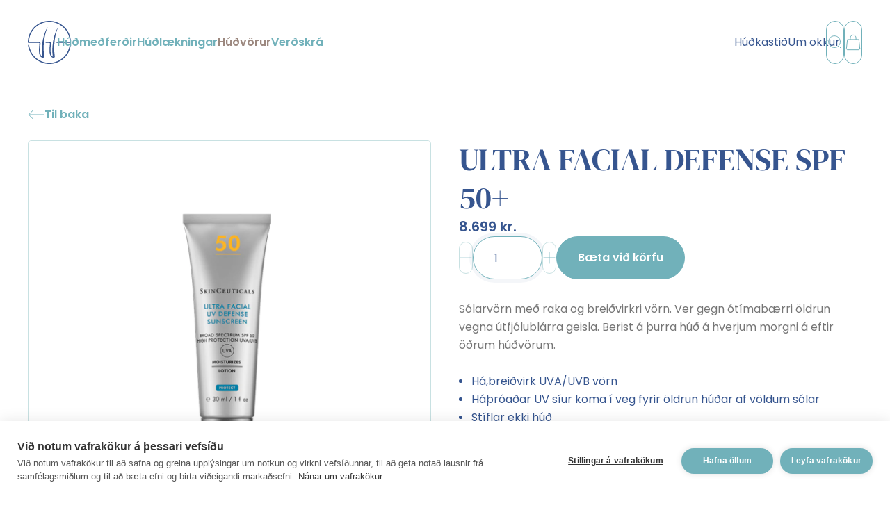

--- FILE ---
content_type: text/html; charset=utf-8
request_url: https://hudlaeknastodin.is/products/ultra-facial-defense-spf-50
body_size: 35709
content:

<!doctype html>
<html lang="is-IS">
<head>
    
<meta charset="UTF-8">
<meta name="viewport" content="width=device-width, initial-scale=1">
<meta http-equiv="X-UA-Compatible" content="ie=edge">

<title>Vara - H&#xFA;&#xF0;l&#xE6;knast&#xF6;&#xF0;in</title>
<meta name="description" content="H&#xFA;&#xF0;me&#xF0;fer&#xF0;ir &#xED; fremstu r&#xF6;&#xF0;. Vi&#xF0; bj&#xF3;&#xF0;um upp &#xE1; sannreyndar h&#xFA;&#xF0;me&#xF0;fer&#xF0;ir &#xED; &#xF6;ruggum h&#xF6;ndum s&#xE9;rfr&#xE6;&#xF0;il&#xE6;kna me&#xF0; &#xE1;ratuga reynslu.">
<meta name="author" content="H&#xFA;&#xF0;l&#xE6;knast&#xF6;&#xF0;in">

<meta property="og:title" content="Vara - H&#xFA;&#xF0;l&#xE6;knast&#xF6;&#xF0;in">
<meta property="og:type" content="website">
<meta property="og:url" content="https://hudlaeknastodin.is/hudvorur/vara/">
    <meta property="og:image" content="https://hudlaeknastodin.is/media/223hdj2g/group-819.png?width=1200&amp;height=630&amp;mode=crop">
    <meta property="og:image:width" content="1200" />
    <meta property="og:image:height" content="630" />
<meta property="og:site_name" content="H&#xFA;&#xF0;l&#xE6;knast&#xF6;&#xF0;in">
<meta property="og:description" content="H&#xFA;&#xF0;me&#xF0;fer&#xF0;ir &#xED; fremstu r&#xF6;&#xF0;. Vi&#xF0; bj&#xF3;&#xF0;um upp &#xE1; sannreyndar h&#xFA;&#xF0;me&#xF0;fer&#xF0;ir &#xED; &#xF6;ruggum h&#xF6;ndum s&#xE9;rfr&#xE6;&#xF0;il&#xE6;kna me&#xF0; &#xE1;ratuga reynslu.">

<meta name="twitter:title" content="Vara - H&#xFA;&#xF0;l&#xE6;knast&#xF6;&#xF0;in">
<meta name="twitter:description" content="H&#xFA;&#xF0;me&#xF0;fer&#xF0;ir &#xED; fremstu r&#xF6;&#xF0;. Vi&#xF0; bj&#xF3;&#xF0;um upp &#xE1; sannreyndar h&#xFA;&#xF0;me&#xF0;fer&#xF0;ir &#xED; &#xF6;ruggum h&#xF6;ndum s&#xE9;rfr&#xE6;&#xF0;il&#xE6;kna me&#xF0; &#xE1;ratuga reynslu.">

    <meta name="twitter:image" content="https://hudlaeknastodin.is/media/223hdj2g/group-819.png?width=1200&amp;height=675&amp;mode=crop">
    <meta name="twitter:card" content="summary_large_image">


<meta name="theme-color" content="#ffffff" />

<link rel="canonical" href="https://hudlaeknastodin.is/hudvorur/vara/" />

    
<link rel="apple-touch-icon" sizes="57x57" href="/build/images/fav/apple-icon-57x57.png">
<link rel="apple-touch-icon" sizes="60x60" href="/build/images/fav/apple-icon-60x60.png">
<link rel="apple-touch-icon" sizes="72x72" href="/build/images/fav/apple-icon-72x72.png">
<link rel="apple-touch-icon" sizes="76x76" href="/build/images/fav/apple-icon-76x76.png">
<link rel="apple-touch-icon" sizes="114x114" href="/build/images/fav/apple-icon-114x114.png">
<link rel="apple-touch-icon" sizes="120x120" href="/build/images/fav/apple-icon-120x120.png">
<link rel="apple-touch-icon" sizes="144x144" href="/build/images/fav/apple-icon-144x144.png">
<link rel="apple-touch-icon" sizes="152x152" href="/build/images/fav/apple-icon-152x152.png">
<link rel="apple-touch-icon" sizes="180x180" href="/build/images/fav/apple-icon-180x180.png">
<link rel="icon" type="image/png" sizes="192x192" href="/build/images/fav/android-icon-192x192.png">
<link rel="icon" type="image/png" sizes="32x32" href="/build/images/fav/favicon-32x32.png">
<link rel="icon" type="image/png" sizes="96x96" href="/build/images/fav/favicon-96x96.png">
<link rel="icon" type="image/png" sizes="16x16" href="/build/images/fav/favicon-16x16.png">
<link rel="manifest" href="/build/images/fav/manifest.json">
<meta name="msapplication-TileColor" content="#FFFFFF">
<meta name="msapplication-TileImage" content="/build/images/fav/ms-icon-144x144.png">
<meta name="theme-color" content="#FFFFFF">

    <link rel="stylesheet" href="/build/preload.css" />

    <link rel="stylesheet" href="/build/styles/styles.min.css?v=q0RlRttJkCORG-9G51QpUJobavyLa0PJD_d2tpeBF4o" />

    


            <!-- Google Tag Manager -->
        <script>
            (function (w, d, s, l, i) {
                w[l] = w[l] || []; w[l].push({
                    'gtm.start':
                        new Date().getTime(), event: 'gtm.js'
                }); var f = d.getElementsByTagName(s)[0],
                    j = d.createElement(s), dl = l != 'dataLayer' ? '&l=' + l : ''; j.async = true; j.src =
                        'https://www.googletagmanager.com/gtm.js?id=' + i + dl; f.parentNode.insertBefore(j, f);
            })(window, document, 'script', 'dataLayer', 'GTM-5WN4XXSJ');</script>
        <!-- End Google Tag Manager -->

            <script defer src="/build/scripts/scripts.min.js?v=XfcjXaMTRvlRn-uZX55x8O34jeVPpuMKiN7gb2GX1x4"></script>

</head>
<body class="body noscript preload" id="body">
    <div class="loader"></div>
    <div class="go-to-content">
    <a href="#main" class="button button--default go-to-content__button">Fara &#xE1; efnissv&#xE6;&#xF0;i</a>
</div>

    
    

    

<header class="header ">
    <div class="container">
        <div class="header__container">
            <a class="header__logo" href="/" title="Til baka &#xE1; fors&#xED;&#xF0;u">
                <svg width="240" height="39" viewBox="0 0 240 39" fill="none" xmlns="http://www.w3.org/2000/svg">
<path d="M24.0094 31.8885C24.0111 31.904 24.0163 31.9328 24.0094 31.8885C22.2136 20.4 24.8605 10.4075 27.1047 5.19033C21.2703 14.6762 21.2636 28.3125 22.387 31.795C21.2558 31.8164 20.5791 30.0175 20.3712 28.4534C20.1933 27.1179 20.1377 24.465 20.5653 21.3845C20.6925 20.4615 20.755 19.7163 20.3139 19.2149C19.9955 18.8504 19.5009 18.7134 18.6389 18.7013L16.1783 18.6835C15.9413 18.6835 15.7452 18.856 15.7061 19.0808C15.6958 19.1063 15.6895 19.1341 15.6895 19.1634C15.6893 19.1925 15.6954 19.2199 15.7056 19.2452C15.7217 19.342 15.7661 19.4321 15.8372 19.5024C15.9277 19.5944 16.0488 19.6438 16.1768 19.6438L18.6382 19.662C19.1637 19.6651 19.4843 19.7283 19.592 19.8504C19.7635 20.0443 19.6928 20.6752 19.6123 21.252C19.1719 24.4321 19.2321 27.1872 19.4181 28.5799C19.7665 31.1982 21.1475 32.766 22.6518 32.766C23.8457 32.766 24.0562 32.2612 24.0094 31.8885C24.0105 31.8961 24.0084 31.8804 24.0094 31.8885Z" fill="#36558F"/>
<path d="M38.3271 19.1649C38.327 18.9022 38.1162 18.6908 37.8548 18.6858C37.8517 18.6858 37.8492 18.6841 37.8461 18.6841C37.8433 18.6841 37.8406 18.6858 37.8377 18.6858H36.8232L36.823 18.6841L27.5023 18.6925L25.8374 18.6939C25.5739 18.6939 25.36 18.9093 25.36 19.1741C25.36 19.4392 25.5739 19.6546 25.8374 19.6546L27.5023 19.653L37.3546 19.6442C37.098 29.4589 29.0396 37.3668 19.1636 37.3668C10.0077 37.3668 2.42522 30.5654 1.1631 21.7526L1.1516 21.7539L1.14969 21.752C1.12152 21.488 0.882541 21.2969 0.616932 21.3254C0.3862 21.3502 0.219669 21.5353 0.196289 21.7561C1.46838 31.098 9.47767 38.3275 19.1636 38.3275C29.7303 38.3275 38.326 29.7314 38.3271 19.1657V19.1649Z" fill="#36558F"/>
<path d="M0.480868 19.6464C0.487958 19.6464 0.493899 19.6425 0.500798 19.6423H0.460938C0.467836 19.6425 0.473777 19.6464 0.480868 19.6464Z" fill="#36558F"/>
<path d="M19.1637 2.28882e-05C8.59647 2.28882e-05 0 8.59726 0 19.1638V19.1649V19.1653V19.1659C0.000383275 19.424 0.205243 19.6312 0.461079 19.6423H0.501131H1.50148L1.50186 19.6459L9.27716 19.6622C9.80263 19.6651 10.1234 19.7283 10.2309 19.8504C10.4027 20.0445 10.3319 20.6754 10.2513 21.252C9.81087 24.4321 9.87124 27.1872 10.0571 28.5801C10.4055 31.1984 11.7867 32.766 13.2908 32.766C14.4847 32.766 14.6988 32.2836 14.6522 31.9109C14.6511 31.9029 14.6495 31.8961 14.6486 31.8885C14.6468 31.8477 14.6467 31.8078 14.6396 31.7633C12.8437 20.2749 15.4994 10.4077 17.7439 5.19033C11.9093 14.6762 11.9026 28.3125 13.026 31.795C11.8947 31.8164 11.2181 30.0177 11.0101 28.4536C10.8325 27.1181 10.7767 24.465 11.2045 21.3846C11.3317 20.4615 11.3942 19.7164 10.9528 19.2149C10.6345 18.8506 10.1399 18.7136 9.27793 18.7015L0.973518 18.6843C1.22935 8.869 9.2879 0.960701 19.1637 0.960701C28.3206 0.960701 35.9029 7.76229 37.165 16.5751L37.1732 16.5742L37.175 16.5765C37.2033 16.8403 37.4421 17.0316 37.7079 17.003C37.9425 16.9778 38.1107 16.7871 38.1293 16.5615C36.8528 7.22456 28.846 2.28882e-05 19.1637 2.28882e-05Z" fill="#36558F"/>
<path d="M58.0737 25.4713C58.3984 25.4713 58.6726 25.1883 58.6726 24.8533V12.9932C58.6726 12.6584 58.3984 12.3756 58.0737 12.3756C57.733 12.3756 57.4559 12.6527 57.4559 12.9932V18.3246H49.5798V12.9932C49.5798 12.6527 49.3027 12.3756 48.9621 12.3756C48.6375 12.3756 48.3633 12.6584 48.3633 12.9932V24.8533C48.3633 25.1883 48.6375 25.4713 48.9621 25.4713C49.3027 25.4713 49.5798 25.1942 49.5798 24.8533V19.447H57.4559V24.8533C57.4559 25.1942 57.733 25.4713 58.0737 25.4713Z" fill="#36558F"/>
<path d="M63.4711 12.3756C63.1465 12.3756 62.8721 12.6585 62.8721 12.9933V19.9967C62.8721 23.4952 64.8695 25.5842 68.2151 25.5842C69.8339 25.5842 71.1782 25.0871 72.1027 24.1469C73.081 23.1518 73.5769 21.7174 73.5769 19.8836V12.9933C73.5769 12.6585 73.3027 12.3756 72.9781 12.3756C72.6375 12.3756 72.3602 12.6527 72.3602 12.9933V19.9967C72.3602 22.8461 70.8632 24.4804 68.2529 24.4804C65.6454 24.4804 64.0888 22.7689 64.0888 19.9022V12.9933C64.0888 12.6527 63.8117 12.3756 63.4711 12.3756Z" fill="#36558F"/>
<path d="M70.6024 9.11523C70.6024 8.96594 70.1355 8.68577 69.721 8.68577C69.4993 8.68577 69.3301 8.79711 69.1559 9.0585L68.0268 10.771C67.9832 10.8296 67.9551 10.9143 67.9551 10.9789C67.9551 11.051 68.0526 11.1073 68.1774 11.1073C68.503 11.1073 68.6942 11.0613 68.9665 10.7892L70.3812 9.45002C70.5167 9.31434 70.6024 9.20971 70.6024 9.11523Z" fill="#36558F"/>
<path d="M79.371 19.4282H82.8763C83.1702 19.4282 83.4186 19.1798 83.4186 18.8857C83.4186 18.5917 83.1702 18.3433 82.8763 18.3433H79.371V13.5733H82.5938C85.8878 13.5733 88.1885 15.7733 88.1885 18.9234V18.961C88.1885 22.0889 85.8878 24.2734 82.5938 24.2734H79.371V19.4282ZM78.7534 25.3772H82.5938C86.5733 25.3772 89.4617 22.6628 89.4617 18.9234V18.8857C89.4617 15.1681 86.5733 12.4697 82.5938 12.4697H78.7534C78.4287 12.4697 78.1543 12.7527 78.1543 13.0875V18.3433H77.191C76.8866 18.3433 76.6484 18.5815 76.6484 18.8857C76.6484 19.1898 76.8866 19.4282 77.191 19.4282H78.1543V24.7592C78.1543 25.0941 78.4287 25.3772 78.7534 25.3772Z" fill="#36558F"/>
<path d="M93.6946 12.3756C93.3699 12.3756 93.0957 12.6584 93.0957 12.9932V24.7592C93.0957 25.0941 93.3699 25.3772 93.6946 25.3772H101.281C101.585 25.3772 101.824 25.1388 101.824 24.8347C101.824 24.525 101.58 24.2734 101.281 24.2734H94.3122V12.9932C94.3122 12.6527 94.0351 12.3756 93.6946 12.3756Z" fill="#36558F"/>
<path d="M107.9 20.8095L112.221 13.517H112.866V20.8095H107.9ZM113.484 25.3772H121.428C121.732 25.3772 121.971 25.1388 121.971 24.8347C121.971 24.5306 121.732 24.2922 121.428 24.2922H114.101V19.4094H120.487C120.791 19.4094 121.029 19.1712 121.029 18.8669C121.029 18.5729 120.781 18.3246 120.487 18.3246H114.101V13.5545H121.334C121.638 13.5545 121.877 13.3163 121.877 13.0122C121.877 12.7081 121.638 12.4697 121.334 12.4697H112.091C111.777 12.4697 111.564 12.5971 111.377 12.8957L104.38 24.6143L104.359 24.6615C104.314 24.7644 104.263 24.8809 104.263 24.9663C104.263 25.24 104.511 25.4713 104.805 25.4713C105.043 25.4713 105.218 25.3634 105.324 25.1505L107.27 21.8944H112.866V24.7592C112.866 25.1001 113.143 25.3772 113.484 25.3772Z" fill="#36558F"/>
<path d="M125.709 12.3756C125.385 12.3756 125.11 12.6584 125.11 12.9932V24.8533C125.11 25.1883 125.385 25.4713 125.709 25.4713C126.05 25.4713 126.327 25.1942 126.327 24.8533V21.936L129.316 18.947L134.324 25.1829C134.462 25.3791 134.622 25.4713 134.821 25.4713C135.15 25.4713 135.439 25.1825 135.439 24.8533C135.439 24.6584 135.373 24.5359 135.26 24.3905L130.177 18.1228L134.933 13.4056C135.072 13.2659 135.137 13.1289 135.137 12.9744C135.137 12.6554 134.866 12.3756 134.557 12.3756C134.361 12.3756 134.223 12.4634 134.063 12.605L126.327 20.5359V12.9932C126.327 12.6527 126.05 12.3756 125.709 12.3756Z" fill="#36558F"/>
<path d="M148.806 12.3756C148.476 12.3756 148.207 12.6443 148.207 12.9744V23.3062L139.964 12.7943C139.779 12.559 139.607 12.4131 139.318 12.4131H139.111C138.792 12.4131 138.512 12.6931 138.512 13.0122V24.8723C138.512 25.1969 138.777 25.4713 139.092 25.4713C139.422 25.4713 139.691 25.2026 139.691 24.8723V14.276L148.103 25.0336C148.307 25.2718 148.501 25.4336 148.768 25.4336H148.843C149.158 25.4336 149.386 25.1975 149.386 24.8723V12.9744C149.386 12.6498 149.12 12.3756 148.806 12.3756Z" fill="#36558F"/>
<path d="M155.459 20.8095L158.699 13.6047L161.939 20.8095H155.459ZM158.774 12.319H158.699C158.315 12.319 158.063 12.4978 157.881 12.8988L152.532 24.594C152.477 24.7028 152.452 24.8094 152.452 24.9288C152.452 25.2329 152.69 25.4713 152.995 25.4713C153.338 25.4713 153.505 25.2404 153.585 25.0466L154.997 21.8944H162.4L163.811 25.0049C163.887 25.18 164.068 25.4713 164.422 25.4713C164.741 25.4713 165.002 25.2111 165.002 24.8912C165.002 24.8065 164.973 24.6948 164.919 24.5679L159.574 12.8991C159.413 12.5072 159.152 12.319 158.774 12.319Z" fill="#36558F"/>
<path d="M167.753 23.8185L167.763 23.8252C169.256 25.0124 170.815 25.5654 172.667 25.5654C175.278 25.5654 177.031 24.1218 177.031 21.9732V21.9354C177.031 20.0549 175.78 18.9796 172.846 18.3403C170.092 17.7501 169.162 17.0707 169.162 15.6478V15.6101C169.162 14.2991 170.399 13.3474 172.102 13.3474C173.382 13.3474 174.49 13.7207 175.59 14.5219C175.694 14.5967 175.797 14.6277 175.943 14.6277C176.263 14.6277 176.523 14.3675 176.523 14.0476C176.523 13.7815 176.337 13.6134 176.257 13.5534C175.017 12.6625 173.786 12.2815 172.14 12.2815C169.71 12.2815 167.945 13.7368 167.945 15.7419V15.7795C167.945 17.771 169.116 18.7659 172.263 19.4501C174.904 20.007 175.796 20.6724 175.796 22.0863V22.1236C175.796 23.5226 174.533 24.4994 172.724 24.4994C171.063 24.4994 169.793 24.0224 168.476 22.9045C168.408 22.8373 168.278 22.7673 168.111 22.7673C167.786 22.7673 167.531 23.0305 167.531 23.3664C167.531 23.5567 167.614 23.7257 167.753 23.8185Z" fill="#36558F"/>
<path d="M184.479 25.4713C184.819 25.4713 185.096 25.1942 185.096 24.8533V13.5733H189.053C189.363 13.5733 189.615 13.3301 189.615 13.031C189.615 12.7269 189.358 12.4697 189.053 12.4697H179.904C179.6 12.4697 179.343 12.7269 179.343 13.031C179.343 13.3301 179.595 13.5733 179.904 13.5733H183.861V24.8533C183.861 25.1942 184.138 25.4713 184.479 25.4713Z" fill="#36558F"/>
<path d="M199.326 9.2316C198.898 9.2316 198.576 9.53764 198.576 9.94353V10.2258C198.576 10.6317 198.898 10.9377 199.326 10.9377C199.753 10.9377 200.075 10.6317 200.075 10.2258V9.94353C200.075 9.53764 199.753 9.2316 199.326 9.2316Z" fill="#36558F"/>
<path d="M197.631 13.3474C200.621 13.3474 202.962 15.7967 202.962 18.9233V18.961C202.962 22.1184 200.687 24.4991 197.669 24.4991C194.68 24.4991 192.338 22.05 192.338 18.9233V18.8857C192.338 15.7283 194.613 13.3474 197.631 13.3474ZM191.064 18.9233V18.961C191.064 22.7476 193.888 25.6028 197.631 25.6028C199.487 25.6028 201.183 24.8916 202.406 23.6002C203.586 22.3551 204.235 20.6942 204.235 18.9233V18.8857C204.235 15.0991 201.412 12.2437 197.669 12.2437C195.813 12.2437 194.117 12.9549 192.893 14.2464C191.714 15.4914 191.064 17.1523 191.064 18.9233Z" fill="#36558F"/>
<path d="M195.975 9.2316C195.548 9.2316 195.226 9.53764 195.226 9.94353V10.2258C195.226 10.6317 195.548 10.9377 195.975 10.9377C196.402 10.9377 196.725 10.6317 196.725 10.2258V9.94353C196.725 9.53764 196.402 9.2316 195.975 9.2316Z" fill="#36558F"/>
<path d="M209.756 19.4282H213.261C213.555 19.4282 213.803 19.1798 213.803 18.8857C213.803 18.5917 213.555 18.3433 213.261 18.3433H209.756V13.5733H212.979C216.273 13.5733 218.573 15.7733 218.573 18.9234V18.961C218.573 22.0889 216.273 24.2734 212.979 24.2734H209.756V19.4282ZM209.138 25.3772H212.979C216.958 25.3772 219.846 22.6628 219.846 18.9234V18.8857C219.846 15.1681 216.958 12.4697 212.979 12.4697H209.138C208.814 12.4697 208.539 12.7527 208.539 13.0875V18.3433H207.576C207.271 18.3433 207.033 18.5815 207.033 18.8857C207.033 19.1898 207.271 19.4282 207.576 19.4282H208.539V24.7592C208.539 25.0941 208.814 25.3772 209.138 25.3772Z" fill="#36558F"/>
<path d="M224.138 12.3756C223.813 12.3756 223.539 12.6584 223.539 12.9932V24.8533C223.539 25.1883 223.813 25.4713 224.138 25.4713C224.478 25.4713 224.756 25.1942 224.756 24.8533V12.9932C224.756 12.6527 224.478 12.3756 224.138 12.3756Z" fill="#36558F"/>
<path d="M239.42 12.3756C239.09 12.3756 238.821 12.6443 238.821 12.9744V23.3062L230.579 12.7943C230.394 12.559 230.221 12.4131 229.932 12.4131H229.725C229.406 12.4131 229.126 12.6931 229.126 13.0122V24.8723C229.126 25.1969 229.392 25.4713 229.706 25.4713C230.036 25.4713 230.305 25.2026 230.305 24.8723V14.276L238.717 25.0336C238.922 25.2718 239.115 25.4336 239.383 25.4336H239.458C239.772 25.4336 240 25.1975 240 24.8723V12.9744C240 12.6498 239.735 12.3756 239.42 12.3756Z" fill="#36558F"/>
</svg>

                <svg width="30" height="30" viewBox="0 0 30 30" fill="none" xmlns="http://www.w3.org/2000/svg">
<path d="M18.7929 24.96C18.7943 24.9722 18.7983 24.9947 18.7929 24.96C17.3873 15.9677 19.4591 8.14626 21.2157 4.06266C16.649 11.4875 16.6437 22.161 17.523 24.8868C16.6376 24.9036 16.1079 23.4956 15.9452 22.2713C15.806 21.2259 15.7625 19.1495 16.0971 16.7382C16.1967 16.0158 16.2456 15.4325 15.9003 15.0401C15.6512 14.7548 15.264 14.6475 14.5893 14.6381L12.6633 14.6241C12.4778 14.6241 12.3243 14.7591 12.2937 14.9351C12.2856 14.955 12.2807 14.9768 12.2807 14.9997C12.2805 15.0225 12.2853 15.044 12.2933 15.0638C12.3059 15.1395 12.3407 15.21 12.3963 15.2651C12.4671 15.3371 12.5619 15.3758 12.6621 15.3758L14.5887 15.39C15 15.3924 15.251 15.4419 15.3353 15.5375C15.4695 15.6893 15.4142 16.1831 15.3512 16.6346C15.0065 19.1237 15.0536 21.2802 15.1992 22.3703C15.4719 24.4197 16.5528 25.6469 17.7303 25.6469C18.6648 25.6469 18.8295 25.2518 18.7929 24.96C18.7938 24.966 18.7922 24.9537 18.7929 24.96Z" fill="#36558F"/>
<path d="M29.9998 15.0009C29.9997 14.7953 29.8347 14.6298 29.6301 14.6259C29.6277 14.6259 29.6257 14.6246 29.6233 14.6246C29.6211 14.6246 29.619 14.6259 29.6167 14.6259H28.8226L28.8225 14.6246L21.5269 14.6312L20.2237 14.6322C20.0175 14.6322 19.8501 14.8008 19.8501 15.0081C19.8501 15.2156 20.0175 15.3842 20.2237 15.3842L21.5269 15.383L29.2386 15.3761C29.0377 23.0583 22.7302 29.248 15 29.248C7.83344 29.248 1.89839 23.9244 0.910496 17.0264L0.901496 17.0274L0.899997 17.0259C0.877947 16.8192 0.690896 16.6697 0.482996 16.692C0.302396 16.7114 0.172048 16.8563 0.153748 17.0291C1.14945 24.3412 7.41854 30 15 30C23.2708 30 29.9989 23.2716 29.9998 15.0015V15.0009Z" fill="#36558F"/>
<path d="M0.376562 15.3778C0.382112 15.3778 0.386762 15.3748 0.392162 15.3746H0.360962C0.366362 15.3748 0.371012 15.3778 0.376562 15.3778Z" fill="#36558F"/>
<path d="M15 2.28882e-05C6.72869 2.28882e-05 0 6.72931 0 15V15.0009V15.0012V15.0017C0.0003 15.2037 0.160649 15.3658 0.360899 15.3745H0.392249H1.17525L1.17555 15.3774L7.26149 15.3901C7.67279 15.3924 7.92389 15.4419 8.00804 15.5374C8.14244 15.6894 8.08709 16.1832 8.02394 16.6345C7.67924 19.1236 7.72649 21.2802 7.87199 22.3704C8.14469 24.4198 9.22574 25.6468 10.4031 25.6468C11.3376 25.6468 11.5051 25.2693 11.4687 24.9775C11.4678 24.9712 11.4666 24.966 11.4658 24.96C11.4645 24.928 11.4643 24.8968 11.4588 24.862C10.0531 15.8697 12.1318 8.14636 13.8886 4.06262C9.32174 11.4875 9.31649 22.161 10.1958 24.8868C9.31034 24.9036 8.78069 23.4957 8.61794 22.2714C8.47889 21.226 8.43524 19.1494 8.77004 16.7383C8.86964 16.0158 8.91854 15.4326 8.57309 15.04C8.32394 14.7549 7.93679 14.6477 7.26209 14.6382L0.761999 14.6247C0.962249 6.94201 7.26989 0.75197 15 0.75197C22.1673 0.75197 28.1022 6.07576 29.0901 12.9738L29.0965 12.9731L29.0979 12.9749C29.1201 13.1814 29.307 13.3311 29.515 13.3088C29.6986 13.289 29.8303 13.1397 29.8449 12.9632C28.8457 5.65486 22.5786 2.28882e-05 15 2.28882e-05Z" fill="#36558F"/>
</svg>

                H&#xFA;&#xF0;l&#xE6;knast&#xF6;&#xF0;in
            </a>
            <nav aria-label="Lei&#xF0;arkerfi" class="header__navigation">
                <div class="header__navigation-list">
                        <a class="header__navigation-link " href="/hudmedferdir/" title="H&#xFA;&#xF0;me&#xF0;fer&#xF0;ir">H&#xFA;&#xF0;me&#xF0;fer&#xF0;ir</a>
                        <a class="header__navigation-link " href="/hudlaekningar/" title="H&#xFA;&#xF0;l&#xE6;kningar">H&#xFA;&#xF0;l&#xE6;kningar</a>
                        <a class="header__navigation-link header__navigation-link--active" href="/hudvorur/" title="H&#xFA;&#xF0;v&#xF6;rur">H&#xFA;&#xF0;v&#xF6;rur</a>
                        <a class="header__navigation-link " href="/verdskra/" title="Ver&#xF0;skr&#xE1;">Ver&#xF0;skr&#xE1;</a>
                </div>
                <div class="header__navigation-list">
                        <a class="header__navigation-link " href="/hudkastid/" title="H&#xFA;&#xF0;kasti&#xF0;">H&#xFA;&#xF0;kasti&#xF0;</a>
                        <a class="header__navigation-link " href="/um-okkur/" title="Um okkur">Um okkur</a>
                </div>
            </nav>
            <div class="header__buttons">
                
        <a href="/leitarnidurstodur/" class="header__search-trigger button button--default button--square button--teal button--transparent " target="_self" title="Leita" aria-controls="search-modal" aria-expanded="false" id="search-trigger"  >
            <span class="button__icon"><svg width="24" height="24" viewBox="0 0 24 24" fill="none" xmlns="http://www.w3.org/2000/svg">
<path d="M2.625 11.0625C2.625 13.3003 3.51395 15.4464 5.09629 17.0287C6.67862 18.6111 8.82474 19.5 11.0625 19.5C13.3003 19.5 15.4464 18.6111 17.0287 17.0287C18.6111 15.4464 19.5 13.3003 19.5 11.0625C19.5 8.82474 18.6111 6.67862 17.0287 5.09629C15.4464 3.51395 13.3003 2.625 11.0625 2.625C8.82474 2.625 6.67862 3.51395 5.09629 5.09629C3.51395 6.67862 2.625 8.82474 2.625 11.0625Z" stroke="#71B1BA"/>
<path d="M17.0283 17.0287L21.3746 21.3749" stroke="#71B1BA"/>
</svg>
</span>
            <span class="button__text">Leita</span>
        </a>



                
        <a href="/hudvorur/" class="header__cart-trigger button button--default button--square button--teal button--transparent " target="_self" title="Karfan &#xFE;&#xED;n" aria-controls="cart-modal" aria-expanded="false" data-count="0" id="cart-trigger"  >
            <span class="button__icon"><svg width="24" height="24" viewBox="0 0 24 24" fill="none" xmlns="http://www.w3.org/2000/svg">
<path d="M21.6603 20.855C21.6861 21.0855 21.663 21.3187 21.5922 21.5397C21.5213 21.7605 21.4047 21.9639 21.2496 22.1364C21.0942 22.3086 20.904 22.4461 20.6917 22.5394C20.4793 22.6329 20.2494 22.6803 20.0175 22.6785H3.98319C3.75117 22.6803 3.52142 22.6329 3.30904 22.5394C3.09667 22.4461 2.90649 22.3086 2.75105 22.1364C2.59601 21.9639 2.47927 21.7605 2.40848 21.5397C2.33769 21.3187 2.31446 21.0855 2.34033 20.855L3.78605 7.89282H20.2146L21.6603 20.855Z" stroke="#71B1BA" stroke-linecap="round" stroke-linejoin="round"/>
<path d="M7.89355 7.89284V5.42855C7.89355 4.33927 8.32627 3.2946 9.0965 2.52436C9.86674 1.75413 10.9114 1.32141 12.0007 1.32141C13.09 1.32141 14.1347 1.75413 14.9049 2.52436C15.6751 3.2946 16.1078 4.33927 16.1078 5.42855V7.89284" stroke="#71B1BA" stroke-linecap="round" stroke-linejoin="round"/>
</svg>
</span>
            <span class="button__text">Karfan &#xFE;&#xED;n</span>
        </a>


            </div>
        </div>
    </div>
</header>

    

<header class="mobile-header">
    <div class="mobile-header__bar">
        <a class="mobile-header__logo" href="/">
            <svg width="240" height="39" viewBox="0 0 240 39" fill="none" xmlns="http://www.w3.org/2000/svg">
<path d="M24.0094 31.8885C24.0111 31.904 24.0163 31.9328 24.0094 31.8885C22.2136 20.4 24.8605 10.4075 27.1047 5.19033C21.2703 14.6762 21.2636 28.3125 22.387 31.795C21.2558 31.8164 20.5791 30.0175 20.3712 28.4534C20.1933 27.1179 20.1377 24.465 20.5653 21.3845C20.6925 20.4615 20.755 19.7163 20.3139 19.2149C19.9955 18.8504 19.5009 18.7134 18.6389 18.7013L16.1783 18.6835C15.9413 18.6835 15.7452 18.856 15.7061 19.0808C15.6958 19.1063 15.6895 19.1341 15.6895 19.1634C15.6893 19.1925 15.6954 19.2199 15.7056 19.2452C15.7217 19.342 15.7661 19.4321 15.8372 19.5024C15.9277 19.5944 16.0488 19.6438 16.1768 19.6438L18.6382 19.662C19.1637 19.6651 19.4843 19.7283 19.592 19.8504C19.7635 20.0443 19.6928 20.6752 19.6123 21.252C19.1719 24.4321 19.2321 27.1872 19.4181 28.5799C19.7665 31.1982 21.1475 32.766 22.6518 32.766C23.8457 32.766 24.0562 32.2612 24.0094 31.8885C24.0105 31.8961 24.0084 31.8804 24.0094 31.8885Z" fill="#36558F"/>
<path d="M38.3271 19.1649C38.327 18.9022 38.1162 18.6908 37.8548 18.6858C37.8517 18.6858 37.8492 18.6841 37.8461 18.6841C37.8433 18.6841 37.8406 18.6858 37.8377 18.6858H36.8232L36.823 18.6841L27.5023 18.6925L25.8374 18.6939C25.5739 18.6939 25.36 18.9093 25.36 19.1741C25.36 19.4392 25.5739 19.6546 25.8374 19.6546L27.5023 19.653L37.3546 19.6442C37.098 29.4589 29.0396 37.3668 19.1636 37.3668C10.0077 37.3668 2.42522 30.5654 1.1631 21.7526L1.1516 21.7539L1.14969 21.752C1.12152 21.488 0.882541 21.2969 0.616932 21.3254C0.3862 21.3502 0.219669 21.5353 0.196289 21.7561C1.46838 31.098 9.47767 38.3275 19.1636 38.3275C29.7303 38.3275 38.326 29.7314 38.3271 19.1657V19.1649Z" fill="#36558F"/>
<path d="M0.480868 19.6464C0.487958 19.6464 0.493899 19.6425 0.500798 19.6423H0.460938C0.467836 19.6425 0.473777 19.6464 0.480868 19.6464Z" fill="#36558F"/>
<path d="M19.1637 2.28882e-05C8.59647 2.28882e-05 0 8.59726 0 19.1638V19.1649V19.1653V19.1659C0.000383275 19.424 0.205243 19.6312 0.461079 19.6423H0.501131H1.50148L1.50186 19.6459L9.27716 19.6622C9.80263 19.6651 10.1234 19.7283 10.2309 19.8504C10.4027 20.0445 10.3319 20.6754 10.2513 21.252C9.81087 24.4321 9.87124 27.1872 10.0571 28.5801C10.4055 31.1984 11.7867 32.766 13.2908 32.766C14.4847 32.766 14.6988 32.2836 14.6522 31.9109C14.6511 31.9029 14.6495 31.8961 14.6486 31.8885C14.6468 31.8477 14.6467 31.8078 14.6396 31.7633C12.8437 20.2749 15.4994 10.4077 17.7439 5.19033C11.9093 14.6762 11.9026 28.3125 13.026 31.795C11.8947 31.8164 11.2181 30.0177 11.0101 28.4536C10.8325 27.1181 10.7767 24.465 11.2045 21.3846C11.3317 20.4615 11.3942 19.7164 10.9528 19.2149C10.6345 18.8506 10.1399 18.7136 9.27793 18.7015L0.973518 18.6843C1.22935 8.869 9.2879 0.960701 19.1637 0.960701C28.3206 0.960701 35.9029 7.76229 37.165 16.5751L37.1732 16.5742L37.175 16.5765C37.2033 16.8403 37.4421 17.0316 37.7079 17.003C37.9425 16.9778 38.1107 16.7871 38.1293 16.5615C36.8528 7.22456 28.846 2.28882e-05 19.1637 2.28882e-05Z" fill="#36558F"/>
<path d="M58.0737 25.4713C58.3984 25.4713 58.6726 25.1883 58.6726 24.8533V12.9932C58.6726 12.6584 58.3984 12.3756 58.0737 12.3756C57.733 12.3756 57.4559 12.6527 57.4559 12.9932V18.3246H49.5798V12.9932C49.5798 12.6527 49.3027 12.3756 48.9621 12.3756C48.6375 12.3756 48.3633 12.6584 48.3633 12.9932V24.8533C48.3633 25.1883 48.6375 25.4713 48.9621 25.4713C49.3027 25.4713 49.5798 25.1942 49.5798 24.8533V19.447H57.4559V24.8533C57.4559 25.1942 57.733 25.4713 58.0737 25.4713Z" fill="#36558F"/>
<path d="M63.4711 12.3756C63.1465 12.3756 62.8721 12.6585 62.8721 12.9933V19.9967C62.8721 23.4952 64.8695 25.5842 68.2151 25.5842C69.8339 25.5842 71.1782 25.0871 72.1027 24.1469C73.081 23.1518 73.5769 21.7174 73.5769 19.8836V12.9933C73.5769 12.6585 73.3027 12.3756 72.9781 12.3756C72.6375 12.3756 72.3602 12.6527 72.3602 12.9933V19.9967C72.3602 22.8461 70.8632 24.4804 68.2529 24.4804C65.6454 24.4804 64.0888 22.7689 64.0888 19.9022V12.9933C64.0888 12.6527 63.8117 12.3756 63.4711 12.3756Z" fill="#36558F"/>
<path d="M70.6024 9.11523C70.6024 8.96594 70.1355 8.68577 69.721 8.68577C69.4993 8.68577 69.3301 8.79711 69.1559 9.0585L68.0268 10.771C67.9832 10.8296 67.9551 10.9143 67.9551 10.9789C67.9551 11.051 68.0526 11.1073 68.1774 11.1073C68.503 11.1073 68.6942 11.0613 68.9665 10.7892L70.3812 9.45002C70.5167 9.31434 70.6024 9.20971 70.6024 9.11523Z" fill="#36558F"/>
<path d="M79.371 19.4282H82.8763C83.1702 19.4282 83.4186 19.1798 83.4186 18.8857C83.4186 18.5917 83.1702 18.3433 82.8763 18.3433H79.371V13.5733H82.5938C85.8878 13.5733 88.1885 15.7733 88.1885 18.9234V18.961C88.1885 22.0889 85.8878 24.2734 82.5938 24.2734H79.371V19.4282ZM78.7534 25.3772H82.5938C86.5733 25.3772 89.4617 22.6628 89.4617 18.9234V18.8857C89.4617 15.1681 86.5733 12.4697 82.5938 12.4697H78.7534C78.4287 12.4697 78.1543 12.7527 78.1543 13.0875V18.3433H77.191C76.8866 18.3433 76.6484 18.5815 76.6484 18.8857C76.6484 19.1898 76.8866 19.4282 77.191 19.4282H78.1543V24.7592C78.1543 25.0941 78.4287 25.3772 78.7534 25.3772Z" fill="#36558F"/>
<path d="M93.6946 12.3756C93.3699 12.3756 93.0957 12.6584 93.0957 12.9932V24.7592C93.0957 25.0941 93.3699 25.3772 93.6946 25.3772H101.281C101.585 25.3772 101.824 25.1388 101.824 24.8347C101.824 24.525 101.58 24.2734 101.281 24.2734H94.3122V12.9932C94.3122 12.6527 94.0351 12.3756 93.6946 12.3756Z" fill="#36558F"/>
<path d="M107.9 20.8095L112.221 13.517H112.866V20.8095H107.9ZM113.484 25.3772H121.428C121.732 25.3772 121.971 25.1388 121.971 24.8347C121.971 24.5306 121.732 24.2922 121.428 24.2922H114.101V19.4094H120.487C120.791 19.4094 121.029 19.1712 121.029 18.8669C121.029 18.5729 120.781 18.3246 120.487 18.3246H114.101V13.5545H121.334C121.638 13.5545 121.877 13.3163 121.877 13.0122C121.877 12.7081 121.638 12.4697 121.334 12.4697H112.091C111.777 12.4697 111.564 12.5971 111.377 12.8957L104.38 24.6143L104.359 24.6615C104.314 24.7644 104.263 24.8809 104.263 24.9663C104.263 25.24 104.511 25.4713 104.805 25.4713C105.043 25.4713 105.218 25.3634 105.324 25.1505L107.27 21.8944H112.866V24.7592C112.866 25.1001 113.143 25.3772 113.484 25.3772Z" fill="#36558F"/>
<path d="M125.709 12.3756C125.385 12.3756 125.11 12.6584 125.11 12.9932V24.8533C125.11 25.1883 125.385 25.4713 125.709 25.4713C126.05 25.4713 126.327 25.1942 126.327 24.8533V21.936L129.316 18.947L134.324 25.1829C134.462 25.3791 134.622 25.4713 134.821 25.4713C135.15 25.4713 135.439 25.1825 135.439 24.8533C135.439 24.6584 135.373 24.5359 135.26 24.3905L130.177 18.1228L134.933 13.4056C135.072 13.2659 135.137 13.1289 135.137 12.9744C135.137 12.6554 134.866 12.3756 134.557 12.3756C134.361 12.3756 134.223 12.4634 134.063 12.605L126.327 20.5359V12.9932C126.327 12.6527 126.05 12.3756 125.709 12.3756Z" fill="#36558F"/>
<path d="M148.806 12.3756C148.476 12.3756 148.207 12.6443 148.207 12.9744V23.3062L139.964 12.7943C139.779 12.559 139.607 12.4131 139.318 12.4131H139.111C138.792 12.4131 138.512 12.6931 138.512 13.0122V24.8723C138.512 25.1969 138.777 25.4713 139.092 25.4713C139.422 25.4713 139.691 25.2026 139.691 24.8723V14.276L148.103 25.0336C148.307 25.2718 148.501 25.4336 148.768 25.4336H148.843C149.158 25.4336 149.386 25.1975 149.386 24.8723V12.9744C149.386 12.6498 149.12 12.3756 148.806 12.3756Z" fill="#36558F"/>
<path d="M155.459 20.8095L158.699 13.6047L161.939 20.8095H155.459ZM158.774 12.319H158.699C158.315 12.319 158.063 12.4978 157.881 12.8988L152.532 24.594C152.477 24.7028 152.452 24.8094 152.452 24.9288C152.452 25.2329 152.69 25.4713 152.995 25.4713C153.338 25.4713 153.505 25.2404 153.585 25.0466L154.997 21.8944H162.4L163.811 25.0049C163.887 25.18 164.068 25.4713 164.422 25.4713C164.741 25.4713 165.002 25.2111 165.002 24.8912C165.002 24.8065 164.973 24.6948 164.919 24.5679L159.574 12.8991C159.413 12.5072 159.152 12.319 158.774 12.319Z" fill="#36558F"/>
<path d="M167.753 23.8185L167.763 23.8252C169.256 25.0124 170.815 25.5654 172.667 25.5654C175.278 25.5654 177.031 24.1218 177.031 21.9732V21.9354C177.031 20.0549 175.78 18.9796 172.846 18.3403C170.092 17.7501 169.162 17.0707 169.162 15.6478V15.6101C169.162 14.2991 170.399 13.3474 172.102 13.3474C173.382 13.3474 174.49 13.7207 175.59 14.5219C175.694 14.5967 175.797 14.6277 175.943 14.6277C176.263 14.6277 176.523 14.3675 176.523 14.0476C176.523 13.7815 176.337 13.6134 176.257 13.5534C175.017 12.6625 173.786 12.2815 172.14 12.2815C169.71 12.2815 167.945 13.7368 167.945 15.7419V15.7795C167.945 17.771 169.116 18.7659 172.263 19.4501C174.904 20.007 175.796 20.6724 175.796 22.0863V22.1236C175.796 23.5226 174.533 24.4994 172.724 24.4994C171.063 24.4994 169.793 24.0224 168.476 22.9045C168.408 22.8373 168.278 22.7673 168.111 22.7673C167.786 22.7673 167.531 23.0305 167.531 23.3664C167.531 23.5567 167.614 23.7257 167.753 23.8185Z" fill="#36558F"/>
<path d="M184.479 25.4713C184.819 25.4713 185.096 25.1942 185.096 24.8533V13.5733H189.053C189.363 13.5733 189.615 13.3301 189.615 13.031C189.615 12.7269 189.358 12.4697 189.053 12.4697H179.904C179.6 12.4697 179.343 12.7269 179.343 13.031C179.343 13.3301 179.595 13.5733 179.904 13.5733H183.861V24.8533C183.861 25.1942 184.138 25.4713 184.479 25.4713Z" fill="#36558F"/>
<path d="M199.326 9.2316C198.898 9.2316 198.576 9.53764 198.576 9.94353V10.2258C198.576 10.6317 198.898 10.9377 199.326 10.9377C199.753 10.9377 200.075 10.6317 200.075 10.2258V9.94353C200.075 9.53764 199.753 9.2316 199.326 9.2316Z" fill="#36558F"/>
<path d="M197.631 13.3474C200.621 13.3474 202.962 15.7967 202.962 18.9233V18.961C202.962 22.1184 200.687 24.4991 197.669 24.4991C194.68 24.4991 192.338 22.05 192.338 18.9233V18.8857C192.338 15.7283 194.613 13.3474 197.631 13.3474ZM191.064 18.9233V18.961C191.064 22.7476 193.888 25.6028 197.631 25.6028C199.487 25.6028 201.183 24.8916 202.406 23.6002C203.586 22.3551 204.235 20.6942 204.235 18.9233V18.8857C204.235 15.0991 201.412 12.2437 197.669 12.2437C195.813 12.2437 194.117 12.9549 192.893 14.2464C191.714 15.4914 191.064 17.1523 191.064 18.9233Z" fill="#36558F"/>
<path d="M195.975 9.2316C195.548 9.2316 195.226 9.53764 195.226 9.94353V10.2258C195.226 10.6317 195.548 10.9377 195.975 10.9377C196.402 10.9377 196.725 10.6317 196.725 10.2258V9.94353C196.725 9.53764 196.402 9.2316 195.975 9.2316Z" fill="#36558F"/>
<path d="M209.756 19.4282H213.261C213.555 19.4282 213.803 19.1798 213.803 18.8857C213.803 18.5917 213.555 18.3433 213.261 18.3433H209.756V13.5733H212.979C216.273 13.5733 218.573 15.7733 218.573 18.9234V18.961C218.573 22.0889 216.273 24.2734 212.979 24.2734H209.756V19.4282ZM209.138 25.3772H212.979C216.958 25.3772 219.846 22.6628 219.846 18.9234V18.8857C219.846 15.1681 216.958 12.4697 212.979 12.4697H209.138C208.814 12.4697 208.539 12.7527 208.539 13.0875V18.3433H207.576C207.271 18.3433 207.033 18.5815 207.033 18.8857C207.033 19.1898 207.271 19.4282 207.576 19.4282H208.539V24.7592C208.539 25.0941 208.814 25.3772 209.138 25.3772Z" fill="#36558F"/>
<path d="M224.138 12.3756C223.813 12.3756 223.539 12.6584 223.539 12.9932V24.8533C223.539 25.1883 223.813 25.4713 224.138 25.4713C224.478 25.4713 224.756 25.1942 224.756 24.8533V12.9932C224.756 12.6527 224.478 12.3756 224.138 12.3756Z" fill="#36558F"/>
<path d="M239.42 12.3756C239.09 12.3756 238.821 12.6443 238.821 12.9744V23.3062L230.579 12.7943C230.394 12.559 230.221 12.4131 229.932 12.4131H229.725C229.406 12.4131 229.126 12.6931 229.126 13.0122V24.8723C229.126 25.1969 229.392 25.4713 229.706 25.4713C230.036 25.4713 230.305 25.2026 230.305 24.8723V14.276L238.717 25.0336C238.922 25.2718 239.115 25.4336 239.383 25.4336H239.458C239.772 25.4336 240 25.1975 240 24.8723V12.9744C240 12.6498 239.735 12.3756 239.42 12.3756Z" fill="#36558F"/>
</svg>

            H&#xFA;&#xF0;l&#xE6;knast&#xF6;&#xF0;in
        </a>
        
        <a href="/hudvorur/" class="mobile-header__bar-button mobile-header__cart-trigger button button--default button--square button--teal " target="_self" title="Karfan &#xFE;&#xED;n" aria-controls="cart-modal" aria-expanded="false" data-count="0" id="mobile-cart-trigger"  >
            <span class="button__icon"><svg width="24" height="24" viewBox="0 0 24 24" fill="none" xmlns="http://www.w3.org/2000/svg">
<path d="M21.6603 20.855C21.6861 21.0855 21.663 21.3187 21.5922 21.5397C21.5213 21.7605 21.4047 21.9639 21.2496 22.1364C21.0942 22.3086 20.904 22.4461 20.6917 22.5394C20.4793 22.6329 20.2494 22.6803 20.0175 22.6785H3.98319C3.75117 22.6803 3.52142 22.6329 3.30904 22.5394C3.09667 22.4461 2.90649 22.3086 2.75105 22.1364C2.59601 21.9639 2.47927 21.7605 2.40848 21.5397C2.33769 21.3187 2.31446 21.0855 2.34033 20.855L3.78605 7.89282H20.2146L21.6603 20.855Z" stroke="#71B1BA" stroke-linecap="round" stroke-linejoin="round"/>
<path d="M7.89355 7.89284V5.42855C7.89355 4.33927 8.32627 3.2946 9.0965 2.52436C9.86674 1.75413 10.9114 1.32141 12.0007 1.32141C13.09 1.32141 14.1347 1.75413 14.9049 2.52436C15.6751 3.2946 16.1078 4.33927 16.1078 5.42855V7.89284" stroke="#71B1BA" stroke-linecap="round" stroke-linejoin="round"/>
</svg>
</span>
            <span class="button__text">Karfan &#xFE;&#xED;n</span>
        </a>


        
        <button class="mobile-header__bar-button mobile-header__menu-trigger button button--default button--square button--teal " title="Lei&#xF0;arkerfi" aria-controls="mobile-header-modal" aria-expanded="false" id="mobile-menu-trigger"  >
            <span class="button__icon"><svg width="24" height="24" viewBox="0 0 24 24" fill="none" xmlns="http://www.w3.org/2000/svg">
<path d="M22.6787 3.78571H1.32153" stroke="#71B1BA" stroke-linecap="round" stroke-linejoin="round"/>
<path d="M22.6787 12H1.32153" stroke="#71B1BA" stroke-linecap="round" stroke-linejoin="round"/>
<path d="M22.6787 20.2143H1.32153" stroke="#71B1BA" stroke-linecap="round" stroke-linejoin="round"/>
</svg>
</span>
            <span class="button__text">Lei&#xF0;arkerfi</span>
        </button>


    </div>
    <div aria-labelled-by="mobile-menu-trigger" class="mobile-header__modal" id="mobile-header-modal" role="region">
        <a class="mobile-header__modal-logo" href="/">
            <svg width="30" height="30" viewBox="0 0 30 30" fill="none" xmlns="http://www.w3.org/2000/svg">
<path d="M18.7929 24.96C18.7943 24.9722 18.7983 24.9947 18.7929 24.96C17.3873 15.9677 19.4591 8.14626 21.2157 4.06266C16.649 11.4875 16.6437 22.161 17.523 24.8868C16.6376 24.9036 16.1079 23.4956 15.9452 22.2713C15.806 21.2259 15.7625 19.1495 16.0971 16.7382C16.1967 16.0158 16.2456 15.4325 15.9003 15.0401C15.6512 14.7548 15.264 14.6475 14.5893 14.6381L12.6633 14.6241C12.4778 14.6241 12.3243 14.7591 12.2937 14.9351C12.2856 14.955 12.2807 14.9768 12.2807 14.9997C12.2805 15.0225 12.2853 15.044 12.2933 15.0638C12.3059 15.1395 12.3407 15.21 12.3963 15.2651C12.4671 15.3371 12.5619 15.3758 12.6621 15.3758L14.5887 15.39C15 15.3924 15.251 15.4419 15.3353 15.5375C15.4695 15.6893 15.4142 16.1831 15.3512 16.6346C15.0065 19.1237 15.0536 21.2802 15.1992 22.3703C15.4719 24.4197 16.5528 25.6469 17.7303 25.6469C18.6648 25.6469 18.8295 25.2518 18.7929 24.96C18.7938 24.966 18.7922 24.9537 18.7929 24.96Z" fill="#36558F"/>
<path d="M29.9998 15.0009C29.9997 14.7953 29.8347 14.6298 29.6301 14.6259C29.6277 14.6259 29.6257 14.6246 29.6233 14.6246C29.6211 14.6246 29.619 14.6259 29.6167 14.6259H28.8226L28.8225 14.6246L21.5269 14.6312L20.2237 14.6322C20.0175 14.6322 19.8501 14.8008 19.8501 15.0081C19.8501 15.2156 20.0175 15.3842 20.2237 15.3842L21.5269 15.383L29.2386 15.3761C29.0377 23.0583 22.7302 29.248 15 29.248C7.83344 29.248 1.89839 23.9244 0.910496 17.0264L0.901496 17.0274L0.899997 17.0259C0.877947 16.8192 0.690896 16.6697 0.482996 16.692C0.302396 16.7114 0.172048 16.8563 0.153748 17.0291C1.14945 24.3412 7.41854 30 15 30C23.2708 30 29.9989 23.2716 29.9998 15.0015V15.0009Z" fill="#36558F"/>
<path d="M0.376562 15.3778C0.382112 15.3778 0.386762 15.3748 0.392162 15.3746H0.360962C0.366362 15.3748 0.371012 15.3778 0.376562 15.3778Z" fill="#36558F"/>
<path d="M15 2.28882e-05C6.72869 2.28882e-05 0 6.72931 0 15V15.0009V15.0012V15.0017C0.0003 15.2037 0.160649 15.3658 0.360899 15.3745H0.392249H1.17525L1.17555 15.3774L7.26149 15.3901C7.67279 15.3924 7.92389 15.4419 8.00804 15.5374C8.14244 15.6894 8.08709 16.1832 8.02394 16.6345C7.67924 19.1236 7.72649 21.2802 7.87199 22.3704C8.14469 24.4198 9.22574 25.6468 10.4031 25.6468C11.3376 25.6468 11.5051 25.2693 11.4687 24.9775C11.4678 24.9712 11.4666 24.966 11.4658 24.96C11.4645 24.928 11.4643 24.8968 11.4588 24.862C10.0531 15.8697 12.1318 8.14636 13.8886 4.06262C9.32174 11.4875 9.31649 22.161 10.1958 24.8868C9.31034 24.9036 8.78069 23.4957 8.61794 22.2714C8.47889 21.226 8.43524 19.1494 8.77004 16.7383C8.86964 16.0158 8.91854 15.4326 8.57309 15.04C8.32394 14.7549 7.93679 14.6477 7.26209 14.6382L0.761999 14.6247C0.962249 6.94201 7.26989 0.75197 15 0.75197C22.1673 0.75197 28.1022 6.07576 29.0901 12.9738L29.0965 12.9731L29.0979 12.9749C29.1201 13.1814 29.307 13.3311 29.515 13.3088C29.6986 13.289 29.8303 13.1397 29.8449 12.9632C28.8457 5.65486 22.5786 2.28882e-05 15 2.28882e-05Z" fill="#36558F"/>
</svg>

            H&#xFA;&#xF0;l&#xE6;knast&#xF6;&#xF0;in
        </a>
        <nav aria-label="Lei&#xF0;arkerfi" class="mobile-header__menu" data-lenis-prevent>
            <div class="mobile-header__menu-list">
                    <a class="mobile-header__menu-link " href="/hudmedferdir/">H&#xFA;&#xF0;me&#xF0;fer&#xF0;ir</a>
                    <a class="mobile-header__menu-link " href="/hudlaekningar/">H&#xFA;&#xF0;l&#xE6;kningar</a>
                    <a class="mobile-header__menu-link mobile-header__menu-link--active" href="/hudvorur/">H&#xFA;&#xF0;v&#xF6;rur</a>
                    <a class="mobile-header__menu-link " href="/hudkastid/">H&#xFA;&#xF0;kasti&#xF0;</a>
                    <a class="mobile-header__menu-link " href="/um-okkur/">Um okkur</a>
                    <a class="mobile-header__menu-link " href="/verdskra/">Ver&#xF0;skr&#xE1;</a>
            </div>
            <div class="mobile-header__menu-buttons">

                    
        <a href="/leitarnidurstodur/" class="mobile-header__search-trigger button button--default button--square button--teal button--transparent " target="_self" title="Leita" aria-controls="search-modal" aria-expanded="false" id="mobile-search-trigger"  >
            <span class="button__icon"><svg width="24" height="24" viewBox="0 0 24 24" fill="none" xmlns="http://www.w3.org/2000/svg">
<path d="M2.625 11.0625C2.625 13.3003 3.51395 15.4464 5.09629 17.0287C6.67862 18.6111 8.82474 19.5 11.0625 19.5C13.3003 19.5 15.4464 18.6111 17.0287 17.0287C18.6111 15.4464 19.5 13.3003 19.5 11.0625C19.5 8.82474 18.6111 6.67862 17.0287 5.09629C15.4464 3.51395 13.3003 2.625 11.0625 2.625C8.82474 2.625 6.67862 3.51395 5.09629 5.09629C3.51395 6.67862 2.625 8.82474 2.625 11.0625Z" stroke="#71B1BA"/>
<path d="M17.0283 17.0287L21.3746 21.3749" stroke="#71B1BA"/>
</svg>
</span>
            <span class="button__text">Leita</span>
        </a>



                
            </div>
        </nav>
    </div>
</header>

    
<div class="search">
    <div class="container">
        <div class="grid">
            <div class="search__container">
                <div aria-labelled-by="search-trigger, mobile-search-trigger" class="search__modal" id="search-modal" role="region">
                    <form action="/leitarnidurstodur/" class="search__head" method="get"> 
                        
<div class="search__input input-group input-group--rounded   input-group--icon ">

        <label class="label " for="q">
            A&#xF0; hverju ertu a&#xF0; leita?

        </label>
    <div class="input-group__wrap">
        <input
            type="text"
            id="q"
            name="q"
            class="input-group__input"
            placeholder="Sláðu inn húðmeðferð, húðvöru eða húðvandamál."
            
            
            
            
            
            
        />
            <div class="input-group__icon"><svg width="24" height="24" viewBox="0 0 24 24" fill="none" xmlns="http://www.w3.org/2000/svg">
<path d="M2.625 11.0625C2.625 13.3003 3.51395 15.4464 5.09629 17.0287C6.67862 18.6111 8.82474 19.5 11.0625 19.5C13.3003 19.5 15.4464 18.6111 17.0287 17.0287C18.6111 15.4464 19.5 13.3003 19.5 11.0625C19.5 8.82474 18.6111 6.67862 17.0287 5.09629C15.4464 3.51395 13.3003 2.625 11.0625 2.625C8.82474 2.625 6.67862 3.51395 5.09629 5.09629C3.51395 6.67862 2.625 8.82474 2.625 11.0625Z" stroke="#71B1BA"/>
<path d="M17.0283 17.0287L21.3746 21.3749" stroke="#71B1BA"/>
</svg>
</div>
    </div>
    <div aria-hidden="true" class="input-group__error">Error message</div>
</div>

                        <button class="search__submit-button" type="submit">Leita</button>
                    </form>
                    <input name="no-results-text" value="Engar ni&#xF0;urst&#xF6;&#xF0;ur." type="hidden" />
                    <div class="search__body">
                        <div class="search__tabs">
                            
<nav aria-label="Lei&#xF0;arkerfi" class="tabs">
    <div class="tabs__container">
            <a aria-controls="leit/medferdir-tab" aria-expanded="true" class="body1 tabs__button  tabs__button--active" href="#search-tab:leit/medferdir" id="leit/medferdir-tab-trigger" title="H&#xFA;&#xF0;me&#xF0;fer&#xF0;ir" data-path="">
                <span class="tabs__button-text">H&#xFA;&#xF0;me&#xF0;fer&#xF0;ir</span>
                <span class="tabs__button-count body2">0</span>
            </a>
            <a aria-controls="leit/hudlaekningar-tab" aria-expanded="false" class="body1 tabs__button  " href="#search-tab:leit/hudlaekningar" id="leit/hudlaekningar-tab-trigger" title="H&#xFA;&#xF0;l&#xE6;kningar" data-path="">
                <span class="tabs__button-text">H&#xFA;&#xF0;l&#xE6;kningar</span>
                <span class="tabs__button-count body2">0</span>
            </a>
            <a aria-controls="leit/hudvorur-tab" aria-expanded="false" class="body1 tabs__button  " href="#search-tab:leit/hudvorur" id="leit/hudvorur-tab-trigger" title="H&#xFA;&#xF0;v&#xF6;rur" data-path="">
                <span class="tabs__button-text">H&#xFA;&#xF0;v&#xF6;rur</span>
                <span class="tabs__button-count body2">0</span>
            </a>
            <a aria-controls="leit/annad-tab" aria-expanded="false" class="body1 tabs__button  " href="#search-tab:leit/annad" id="leit/annad-tab-trigger" title="Anna&#xF0;" data-path="">
                <span class="tabs__button-text">Anna&#xF0;</span>
                <span class="tabs__button-count body2">0</span>
            </a>
    </div>
</nav>

                        </div>
                        <div class="search__results" data-lenis-prevent>
                                <div aria-labelled-by="leit/medferdir-tab-trigger" class="tabs-content tabs-content--active" id="search-tab:leit/medferdir-tab" role="region">
                                    <ul class="search__results-list"></ul>
                                </div>
                                <div aria-labelled-by="leit/hudlaekningar-tab-trigger" class="tabs-content " id="search-tab:leit/hudlaekningar-tab" role="region">
                                    <ul class="search__results-list"></ul>
                                </div>
                                <div aria-labelled-by="leit/hudvorur-tab-trigger" class="tabs-content " id="search-tab:leit/hudvorur-tab" role="region">
                                    <ul class="search__results-list"></ul>
                                </div>
                                <div aria-labelled-by="leit/annad-tab-trigger" class="tabs-content " id="search-tab:leit/annad-tab" role="region">
                                    <ul class="search__results-list"></ul>
                                </div>
                        </div>
                            
        <a href="/leitarnidurstodur/" class="search__results-button button button--secondary button--teal " target="_self" title="Sj&#xE1; allar 0 ni&#xF0;urst&#xF6;&#xF0;ur"  >
            <span class="button__text">Sjá allar <span>0</span> niðurstöður</span>
        </a>


                    </div>
                    
        <button class="search__close-button button button--default button--square " title="Loka leit"  >
            <span class="button__icon"><svg width="24" height="24" viewBox="0 0 24 24" fill="none" xmlns="http://www.w3.org/2000/svg">
<path d="M21.0358 2.96436L2.96436 21.0358" stroke="#71B1BA" stroke-linecap="round" stroke-linejoin="round"/>
<path d="M2.96436 2.96436L21.0358 21.0358" stroke="#71B1BA" stroke-linecap="round" stroke-linejoin="round"/>
</svg>
</span>
            <span class="button__text">Loka leit</span>
        </button>


                </div>
            </div>
        </div>
    </div>
    <div class="search__background"></div>
</div>

    

<div class="wizard">
    <div class="container">
        <div class="grid">
            <div class="wizard__container">
                <form action="/thinar-nidurstodur/" class="wizard__modal" data-current-step="1" data-lenis-prevent method="post">
                    
        <button type="button" class="wizard__close-button wizard__close-button--mobile button button--default button--square " title="Loka"  >
            <span class="button__icon"><svg width="24" height="24" viewBox="0 0 24 24" fill="none" xmlns="http://www.w3.org/2000/svg">
<path d="M21.0358 2.96436L2.96436 21.0358" stroke="#71B1BA" stroke-linecap="round" stroke-linejoin="round"/>
<path d="M2.96436 2.96436L21.0358 21.0358" stroke="#71B1BA" stroke-linecap="round" stroke-linejoin="round"/>
</svg>
</span>
            <span class="button__text">Loka</span>
        </button>


                    <section class="wizard__step" data-step="1">
                                    <h1 class=" headline1" tabindex=0>Hva&#xF0;a v&#xF6;rur og me&#xF0;fer&#xF0;ir henta &#xFE;&#xE9;r?</h1>

                        <p class="headline4" tabindex="0">Me&#xF0; &#xFE;v&#xED; a&#xF0; svara nokkrum spurningum getum vi&#xF0; lei&#xF0;beint &#xFE;&#xE9;r me&#xF0; m&#xF6;gulegar h&#xFA;&#xF0;me&#xF0;fer&#xF0;ir og vi&#xF0;eigandi v&#xF6;rur sem henta &#xFE;inni h&#xFA;&#xF0;ger&#xF0;</p>
                        <div class="wizard__buttons">
                            
        <button type="button" class="wizard__button button button--default button--transparent " title="Taktu pr&#xF3;fi&#xF0;" data-go-to-step="2"  >
            <span class="button__text">Taktu pr&#xF3;fi&#xF0;</span>
        </button>


                        </div>
                    </section>
                    <section class="wizard__step" data-step="2">
                                    <h2 class=" headline3" tabindex=0>&#xC1; hva&#xF0;a aldri ert &#xFE;&#xFA;?</h2>

                        <div class="input-group wizard__selections">
                                
<div class=" pretty-check pretty-check--button ">
    <input 
        type="radio" 
        value="25 til 35 &#xE1;ra" 
                name="wizard-age"
        id="wizard-step-2-1" 
         
         
        
     />
     
        <label for="wizard-step-2-1">25 til 35 &#xE1;ra</label>
</div>

                                
<div class=" pretty-check pretty-check--button ">
    <input 
        type="radio" 
        value="36 til 45 &#xE1;ra" 
                name="wizard-age"
        id="wizard-step-2-2" 
         
         
        
     />
     
        <label for="wizard-step-2-2">36 til 45 &#xE1;ra</label>
</div>

                                
<div class=" pretty-check pretty-check--button ">
    <input 
        type="radio" 
        value="46 til 55 &#xE1;ra" 
                name="wizard-age"
        id="wizard-step-2-3" 
         
         
        
     />
     
        <label for="wizard-step-2-3">46 til 55 &#xE1;ra</label>
</div>

                                
<div class=" pretty-check pretty-check--button ">
    <input 
        type="radio" 
        value="56 &#xE1;ra e&#xF0;a eldri" 
                name="wizard-age"
        id="wizard-step-2-4" 
         
         
        
     />
     
        <label for="wizard-step-2-4">56 &#xE1;ra e&#xF0;a eldri</label>
</div>

                        </div>
                        <div class="wizard__buttons">
                            
        <button type="button" class="wizard__button wizard__button--back button button--default button--square button--transparent " title="Fyrri spurning" data-go-to-step="1"  >
            <span class="button__icon"><svg width="24" height="24" viewBox="0 0 24 24" fill="none" xmlns="http://www.w3.org/2000/svg">
<path d="M22.6784 12H1.32129" stroke="#71B1BA" stroke-linecap="round" stroke-linejoin="round"/>
<path d="M7.07129 6.25L1.32129 12L7.07129 17.75" stroke="#71B1BA" stroke-linecap="round" stroke-linejoin="round"/>
</svg>
</span>
            <span class="button__text">Fyrri spurning</span>
        </button>


                            
        <button type="button" class="wizard__button wizard__button--next button button--default button--icon-right button--transparent " title="N&#xE6;sta spurning" data-go-to-step="3"  disabled>
            <span class="button__icon"><svg width="24" height="24" viewBox="0 0 24 24" fill="none" xmlns="http://www.w3.org/2000/svg">
<path d="M1.32157 12L22.6787 12" stroke="#71B1BA" stroke-linecap="round" stroke-linejoin="round"/>
<path d="M16.9287 17.75L22.6787 12L16.9287 6.25" stroke="#71B1BA" stroke-linecap="round" stroke-linejoin="round"/>
</svg>
</span>
            <span class="button__text">N&#xE6;sta spurning</span>
        </button>


                        </div>
                    </section>
                    <section class="wizard__step" data-step="3">
                                    <h2 class=" headline3" tabindex=0>Hva&#xF0;a h&#xFA;&#xF0;ger&#xF0; ertu me&#xF0;?</h2>

                        <div class="input-group wizard__selections">
                                
<div class=" pretty-check pretty-check--button ">
    <input 
        type="radio" 
        value="&#xDE;urr h&#xFA;&#xF0; - st&#xED;f og flagnar au&#xF0;veldlega" 
                name="wizard-skin-type"
        id="wizard-step-3-1" 
         
         
        
     />
     
        <label for="wizard-step-3-1">&#xDE;urr h&#xFA;&#xF0; - st&#xED;f og flagnar au&#xF0;veldlega</label>
</div>

                                
<div class=" pretty-check pretty-check--button ">
    <input 
        type="radio" 
        value="Ol&#xED;ukennd h&#xFA;&#xF0; - glansandi, f&#xE6;r gjarnan b&#xF3;lur og &#xE1;berandi h&#xFA;&#xF0;holur" 
                name="wizard-skin-type"
        id="wizard-step-3-2" 
         
         
        
     />
     
        <label for="wizard-step-3-2">Ol&#xED;ukennd h&#xFA;&#xF0; - glansandi, f&#xE6;r gjarnan b&#xF3;lur og &#xE1;berandi h&#xFA;&#xF0;holur</label>
</div>

                                
<div class=" pretty-check pretty-check--button ">
    <input 
        type="radio" 
        value="Bl&#xF6;ndu&#xF0; h&#xFA;&#xF0;" 
                name="wizard-skin-type"
        id="wizard-step-3-3" 
         
         
        
     />
     
        <label for="wizard-step-3-3">Bl&#xF6;ndu&#xF0; h&#xFA;&#xF0;</label>
</div>

                                
<div class=" pretty-check pretty-check--button ">
    <input 
        type="radio" 
        value="Vi&#xF0;kv&#xE6;m h&#xFA;&#xF0; - ro&#xF0;i, svi&#xF0;i, &#xFE;urrkur" 
                name="wizard-skin-type"
        id="wizard-step-3-4" 
         
         
        
     />
     
        <label for="wizard-step-3-4">Vi&#xF0;kv&#xE6;m h&#xFA;&#xF0; - ro&#xF0;i, svi&#xF0;i, &#xFE;urrkur</label>
</div>

                                
<div class=" pretty-check pretty-check--button ">
    <input 
        type="radio" 
        value="Venjuleg h&#xFA;&#xF0;" 
                name="wizard-skin-type"
        id="wizard-step-3-5" 
         
         
        
     />
     
        <label for="wizard-step-3-5">Venjuleg h&#xFA;&#xF0;</label>
</div>

                        </div>
                        <div class="wizard__buttons">
                            
        <button type="button" class="wizard__button wizard__button--back button button--default button--square button--transparent " title="Fyrri spurning" data-go-to-step="2"  >
            <span class="button__icon"><svg width="24" height="24" viewBox="0 0 24 24" fill="none" xmlns="http://www.w3.org/2000/svg">
<path d="M22.6784 12H1.32129" stroke="#71B1BA" stroke-linecap="round" stroke-linejoin="round"/>
<path d="M7.07129 6.25L1.32129 12L7.07129 17.75" stroke="#71B1BA" stroke-linecap="round" stroke-linejoin="round"/>
</svg>
</span>
            <span class="button__text">Fyrri spurning</span>
        </button>


                            
        <button type="button" class="wizard__button wizard__button--next button button--default button--icon-right button--transparent " title="N&#xE6;sta spurning" data-go-to-step="4"  disabled>
            <span class="button__icon"><svg width="24" height="24" viewBox="0 0 24 24" fill="none" xmlns="http://www.w3.org/2000/svg">
<path d="M1.32157 12L22.6787 12" stroke="#71B1BA" stroke-linecap="round" stroke-linejoin="round"/>
<path d="M16.9287 17.75L22.6787 12L16.9287 6.25" stroke="#71B1BA" stroke-linecap="round" stroke-linejoin="round"/>
</svg>
</span>
            <span class="button__text">N&#xE6;sta spurning</span>
        </button>


                        </div>
                    </section>
                    <section class="wizard__step" data-step="4">
                                    <h2 class=" headline3" tabindex=0>Hva&#xF0;a h&#xFA;&#xF0;vandam&#xE1;l ertu me&#xF0;/ hva&#xF0; viltu leggja &#xE1;herslu &#xE1; a&#xF0; me&#xF0;h&#xF6;ndla? </h2>

                        <p class="body2" tabindex="0">Vinsamlegast veldu &#xFE;a&#xF0; sem &#xE1; vi&#xF0; um &#xFE;ig. &#xDE;&#xFA; getur vali&#xF0; einn valm&#xF6;guleika.</p>
                        <div class="input-group wizard__selections">
                                
<div class=" pretty-check pretty-check--button ">
    <input 
        type="radio" 
        value="&#xD6;ldrunareinkenni" 
                name="wizard-skin-concern"
        id="wizard-step-4-1" 
         
         
        
     />
     
        <label for="wizard-step-4-1">&#xD6;ldrunareinkenni</label>
</div>

                                
<div class=" pretty-check pretty-check--button ">
    <input 
        type="radio" 
        value="Litabreytingar" 
                name="wizard-skin-concern"
        id="wizard-step-4-2" 
         
         
        
     />
     
        <label for="wizard-step-4-2">Litabreytingar</label>
</div>

                                
<div class=" pretty-check pretty-check--button ">
    <input 
        type="radio" 
        value="B&#xF3;lur" 
                name="wizard-skin-concern"
        id="wizard-step-4-3" 
         
         
        
     />
     
        <label for="wizard-step-4-3">B&#xF3;lur</label>
</div>

                                
<div class=" pretty-check pretty-check--button ">
    <input 
        type="radio" 
        value="H&#xFA;&#xF0;holur" 
                name="wizard-skin-concern"
        id="wizard-step-4-4" 
         
         
        
     />
     
        <label for="wizard-step-4-4">H&#xFA;&#xF0;holur</label>
</div>

                                
<div class=" pretty-check pretty-check--button ">
    <input 
        type="radio" 
        value="&#xDE;urrkur" 
                name="wizard-skin-concern"
        id="wizard-step-4-5" 
         
         
        
     />
     
        <label for="wizard-step-4-5">&#xDE;urrkur</label>
</div>

                                
<div class=" pretty-check pretty-check--button ">
    <input 
        type="radio" 
        value="R&#xF3;sro&#xF0;i/&#xE6;&#xF0;aslit" 
                name="wizard-skin-concern"
        id="wizard-step-4-6" 
         
         
        
     />
     
        <label for="wizard-step-4-6">R&#xF3;sro&#xF0;i/&#xE6;&#xF0;aslit</label>
</div>

                                
<div class=" pretty-check pretty-check--button ">
    <input 
        type="radio" 
        value="&#xD3;j&#xF6;fn &#xE1;fer&#xF0;" 
                name="wizard-skin-concern"
        id="wizard-step-4-7" 
         
         
        
     />
     
        <label for="wizard-step-4-7">&#xD3;j&#xF6;fn &#xE1;fer&#xF0;</label>
</div>

                        </div>
                        <div class="wizard__buttons">
                            
        <button type="button" class="wizard__button wizard__button--back button button--default button--square button--transparent " title="Fyrri spurning" data-go-to-step="3"  >
            <span class="button__icon"><svg width="24" height="24" viewBox="0 0 24 24" fill="none" xmlns="http://www.w3.org/2000/svg">
<path d="M22.6784 12H1.32129" stroke="#71B1BA" stroke-linecap="round" stroke-linejoin="round"/>
<path d="M7.07129 6.25L1.32129 12L7.07129 17.75" stroke="#71B1BA" stroke-linecap="round" stroke-linejoin="round"/>
</svg>
</span>
            <span class="button__text">Fyrri spurning</span>
        </button>


                            
        <button type="button" class="wizard__button wizard__button--next button button--default button--icon-right button--transparent " title="N&#xE6;sta spurning" data-go-to-step="5"  disabled>
            <span class="button__icon"><svg width="24" height="24" viewBox="0 0 24 24" fill="none" xmlns="http://www.w3.org/2000/svg">
<path d="M1.32157 12L22.6787 12" stroke="#71B1BA" stroke-linecap="round" stroke-linejoin="round"/>
<path d="M16.9287 17.75L22.6787 12L16.9287 6.25" stroke="#71B1BA" stroke-linecap="round" stroke-linejoin="round"/>
</svg>
</span>
            <span class="button__text">N&#xE6;sta spurning</span>
        </button>


                        </div>
                    </section>
                    <section class="wizard__step" data-step="5">
                                    <h2 class=" headline3" tabindex=0>Hefur &#xFE;&#xFA; &#xE1;huga &#xE1; a&#xF0; hafa virk innihaldsefni &#xED; h&#xFA;&#xF0;r&#xFA;t&#xED;nunni?</h2>

                        <p class="body2" tabindex="0">Vinsamlegast veldu &#xFE;a&#xF0; sem &#xE1; vi&#xF0; um &#xFE;ig. &#xDE;&#xFA; getur vali&#xF0; fleiri en einn valm&#xF6;guleika.</p>
                        <div class="input-group wizard__selections">
                                
<div class=" pretty-check pretty-check--button ">
    <input 
        type="checkbox" 
        value="Retin&#xF3;l" 
                name="wizard-active-ingredient-1"
        id="wizard-step-5-1" 
         
         
        
     />
     
        <label for="wizard-step-5-1">Retin&#xF3;l</label>
</div>

                                
<div class=" pretty-check pretty-check--button ">
    <input 
        type="checkbox" 
        value="C v&#xED;tam&#xED;n" 
                name="wizard-active-ingredient-2"
        id="wizard-step-5-2" 
         
         
        
     />
     
        <label for="wizard-step-5-2">C v&#xED;tam&#xED;n</label>
</div>

                                
<div class=" pretty-check pretty-check--button ">
    <input 
        type="checkbox" 
        value="Glycolic s&#xFD;ra" 
                name="wizard-active-ingredient-3"
        id="wizard-step-5-3" 
         
         
        
     />
     
        <label for="wizard-step-5-3">Glycolic s&#xFD;ra</label>
</div>

                                
<div class=" pretty-check pretty-check--button ">
    <input 
        type="checkbox" 
        value="Hyaluronic s&#xFD;ra" 
                name="wizard-active-ingredient-4"
        id="wizard-step-5-4" 
         
         
        
     />
     
        <label for="wizard-step-5-4">Hyaluronic s&#xFD;ra</label>
</div>

                                
<div class=" pretty-check pretty-check--button ">
    <input 
        type="checkbox" 
        value="&#xD6;ll" 
                name="wizard-active-ingredient-5"
        id="wizard-step-5-5" 
         
         
        
     />
     
        <label for="wizard-step-5-5">&#xD6;ll</label>
</div>

                                
<div class=" pretty-check pretty-check--button ">
    <input 
        type="checkbox" 
        value="Nei takk" 
                name="wizard-active-ingredient-6"
        id="wizard-step-5-6" 
         
         
        
     />
     
        <label for="wizard-step-5-6">Nei takk</label>
</div>

                        </div>
                        <div class="wizard__buttons">
                            
        <button type="button" class="wizard__button wizard__button--back button button--default button--square button--transparent " title="Fyrri spurning" data-go-to-step="4"  >
            <span class="button__icon"><svg width="24" height="24" viewBox="0 0 24 24" fill="none" xmlns="http://www.w3.org/2000/svg">
<path d="M22.6784 12H1.32129" stroke="#71B1BA" stroke-linecap="round" stroke-linejoin="round"/>
<path d="M7.07129 6.25L1.32129 12L7.07129 17.75" stroke="#71B1BA" stroke-linecap="round" stroke-linejoin="round"/>
</svg>
</span>
            <span class="button__text">Fyrri spurning</span>
        </button>


                            
        <button type="button" class="wizard__button wizard__button--next button button--default button--icon-right button--transparent " title="N&#xE6;sta spurning" data-go-to-step="6"  disabled>
            <span class="button__icon"><svg width="24" height="24" viewBox="0 0 24 24" fill="none" xmlns="http://www.w3.org/2000/svg">
<path d="M1.32157 12L22.6787 12" stroke="#71B1BA" stroke-linecap="round" stroke-linejoin="round"/>
<path d="M16.9287 17.75L22.6787 12L16.9287 6.25" stroke="#71B1BA" stroke-linecap="round" stroke-linejoin="round"/>
</svg>
</span>
            <span class="button__text">N&#xE6;sta spurning</span>
        </button>


                        </div>
                    </section>
                    <section class="wizard__step" data-step="6">
                                    <h2 class=" headline3" tabindex=0>...eitt a&#xF0; lokum</h2>

                        <p class="body2" tabindex="0">Me&#xF0; &#xFE;v&#xED; a&#xF0; skr&#xE1; &#xFE;ig &#xE1; p&#xF3;stlista H&#xFA;&#xF0;l&#xE6;knast&#xF6;&#xF0;varinnar f&#xE6;r&#xF0; &#xFE;&#xFA; s&#xE9;rkj&#xF6;r auk uppl&#xFD;singa um n&#xFD;jar me&#xF0;fer&#xF0;ir, h&#xFA;&#xF0;v&#xF6;rur, tilbo&#xF0; og almenna fr&#xE6;&#xF0;slu. &#xA;</p>
                        <div class="wizard__subscription">
                            
<div class=" input-group input-group--rounded    ">

        <label class="label label--hidden" for="wizard-subscription">
            Netfang

        </label>
    <div class="input-group__wrap">
        <input
            type="email"
            id="wizard-subscription"
            name="wizard-subscription"
            class="input-group__input"
            placeholder="Netfang"
            
            
            
            
            
            
        />
    </div>
    <div aria-hidden="true" class="input-group__error">Error message</div>
</div>

                            <div class="input-group wizard__subscription-checkbox">
                                
<div class=" pretty-check ">
    <input 
        type="checkbox" 
        value="true" 
                name="wizard-subscription-checkbox"
        id="wizard-subscription-checkbox" 
         
         
        
     />
     
        <label for="wizard-subscription-checkbox">Skr&#xE1; mig &#xE1; p&#xF3;stlista</label>
</div>

                            </div>
                        </div>
                        <div class="wizard__buttons">
                            
        <button type="button" class="wizard__button wizard__button--back button button--default button--square button--transparent " title="Fyrri spurning" data-go-to-step="5"  >
            <span class="button__icon"><svg width="24" height="24" viewBox="0 0 24 24" fill="none" xmlns="http://www.w3.org/2000/svg">
<path d="M22.6784 12H1.32129" stroke="#71B1BA" stroke-linecap="round" stroke-linejoin="round"/>
<path d="M7.07129 6.25L1.32129 12L7.07129 17.75" stroke="#71B1BA" stroke-linecap="round" stroke-linejoin="round"/>
</svg>
</span>
            <span class="button__text">Fyrri spurning</span>
        </button>


                            
        <button type="submit" class="wizard__button wizard__button--next button button--default button--icon-right button--transparent " title="Sj&#xE1; ni&#xF0;urst&#xF6;&#xF0;ur"  >
            <span class="button__icon"><svg width="24" height="24" viewBox="0 0 24 24" fill="none" xmlns="http://www.w3.org/2000/svg">
<path d="M1.32157 12L22.6787 12" stroke="#71B1BA" stroke-linecap="round" stroke-linejoin="round"/>
<path d="M16.9287 17.75L22.6787 12L16.9287 6.25" stroke="#71B1BA" stroke-linecap="round" stroke-linejoin="round"/>
</svg>
</span>
            <span class="button__text">Sj&#xE1; ni&#xF0;urst&#xF6;&#xF0;ur</span>
        </button>


                        </div>
                    </section>
                    <div class="wizard__progress">
                        <div class="wizard__progress-item"></div>
                        <div class="wizard__progress-item"></div>
                        <div class="wizard__progress-item"></div>
                        <div class="wizard__progress-item"></div>
                        <div class="wizard__progress-item"></div>
                    </div>
                </form>
                
        <button class="wizard__close-button button button--default button--square " title="Loka"  >
            <span class="button__icon"><svg width="24" height="24" viewBox="0 0 24 24" fill="none" xmlns="http://www.w3.org/2000/svg">
<path d="M21.0358 2.96436L2.96436 21.0358" stroke="#71B1BA" stroke-linecap="round" stroke-linejoin="round"/>
<path d="M2.96436 2.96436L21.0358 21.0358" stroke="#71B1BA" stroke-linecap="round" stroke-linejoin="round"/>
</svg>
</span>
            <span class="button__text">Loka</span>
        </button>


            </div>
        </div>
    </div>
    <div class="wizard__background"></div>
</div>

    
<div class="podcast-player">
    <div class="podcast-player__loader body1">Augnablik...</div>
    <div class="podcast-player__embed" data-lenis-prevent>
        <div></div>
    </div>
    
        <button class="podcast-player__close-button button button--default button--square " title="Loka podcast"  >
            <span class="button__icon"><svg width="24" height="24" viewBox="0 0 24 24" fill="none" xmlns="http://www.w3.org/2000/svg">
<path d="M21.0358 2.96436L2.96436 21.0358" stroke="#71B1BA" stroke-linecap="round" stroke-linejoin="round"/>
<path d="M2.96436 2.96436L21.0358 21.0358" stroke="#71B1BA" stroke-linecap="round" stroke-linejoin="round"/>
</svg>
</span>
            <span class="button__text">Loka podcast</span>
        </button>


    <div class="podcast-player__background"></div>
</div>


    <main class="main" id="main">
        

<div class="product-page ">
    <div class="container">
        <div class="grid">
            <div class="product-page__column product-page__column--button">
                
        <a href="javascript:history.back();" class="product-page__back-button button button--default button--teal button--square button--big " target="_self" title="Til baka"  >
            <span class="button__icon"><svg width="24" height="24" viewBox="0 0 24 24" fill="none" xmlns="http://www.w3.org/2000/svg">
<path d="M22.6784 12H1.32129" stroke="#71B1BA" stroke-linecap="round" stroke-linejoin="round"/>
<path d="M7.07129 6.25L1.32129 12L7.07129 17.75" stroke="#71B1BA" stroke-linecap="round" stroke-linejoin="round"/>
</svg>
</span>
            <span class="button__text">Til baka</span>
        </a>


            </div>
            <div class="product-page__column product-page__column--pictures">
                <div class="product-page__picture-container" tabindex="0">
                            <picture class="product-page__picture picture">
                                <img alt="ULTRA FACIAL DEFENSE SPF 50&#x2B;" class="product-page__image picture__image" data-src="https://cdn.shopify.com/s/files/1/0270/7003/8100/files/635494349207_Ultra-Facial-Defense-SPF-50-Sunscreen-30ml_SkinCeuticals_1.png?v=1736411788" loading="eager" />
                            </picture>
                </div>
            </div>
            <div class="product-page__column product-page__column--details">
                <div class="product-page__details-container">
                                    <h1 class=" headline1" tabindex=0>ULTRA FACIAL DEFENSE SPF 50&#x2B;</h1>

                        <p class="headline3 product-page__price"  tabindex="0">8.699 kr.</p>

<form action="/products/ultra-facial-defense-spf-50" class="product-page__add-to-cart" enctype="multipart/form-data" id="forme8d919aab5544160be687a788c94011e" method="post">                            
<div class="increment">
    
        <button type="submit" class="increment__button increment__button--remove button button--default button--teal button--square button--small " title="Fjarl&#xE6;gja v&#xF6;ru"  disabled>
            <span class="button__icon"><svg width="24" height="24" viewBox="0 0 24 24" fill="none" xmlns="http://www.w3.org/2000/svg">
<path d="M1.32129 12H22.6784" stroke="#71B1BA" stroke-linecap="round" stroke-linejoin="round"/>
</svg>
</span>
            <span class="button__text">Fjarl&#xE6;gja v&#xF6;ru</span>
        </button>


    
<div class="increment__input input-group input-group--rounded    ">

        <label class="label label--hidden" for="quantity">
            V&#xF6;rumagn

        </label>
    <div class="input-group__wrap">
        <input
            type="number"
            id="quantity"
            name="quantity"
            class="input-group__input"
            value="1"
            
            
            
            
            
            
            
        />
    </div>
    <div aria-hidden="true" class="input-group__error">Error message</div>
</div>

    
        <button type="submit" class="increment__button increment__button--add button button--default button--teal button--square button--small " title="B&#xE6;ta vi&#xF0; v&#xF6;ru"  >
            <span class="button__icon"><svg width="24" height="24" viewBox="0 0 24 24" fill="none" xmlns="http://www.w3.org/2000/svg">
<path d="M12 1.32141V22.6786" stroke="#71B1BA" stroke-linecap="round" stroke-linejoin="round"/>
<path d="M1.32129 11.9342H22.6784" stroke="#71B1BA" stroke-linecap="round" stroke-linejoin="round"/>
</svg>
</span>
            <span class="button__text">B&#xE6;ta vi&#xF0; v&#xF6;ru</span>
        </button>


</div>

                                <input name="variantId" value="gid://shopify/ProductVariant/29285731827796" hidden />
                            
        <button type="submit" class="product-page__add-to-cart-button button button--secondary " title="B&#xE6;ta vi&#xF0; k&#xF6;rfu"  >
            <span class="button__text">B&#xE6;ta vi&#xF0; k&#xF6;rfu</span>
        </button>


<input name="__RequestVerificationToken" type="hidden" value="CfDJ8JiG6CiukyhKhNCEFhvhii_GE0Vw4hUR8QbcmdQ8Rc7WuIsGTvvg2gp4xwm97R82hZ5Wm500rRz3bAiEBENOpF0aiB0V90Q0irMCUjBENTuEL8TZWdLJ0tvE3yyACsYmRoYlAYQjCL9vm3KlQLPeaSM" /><input name="ufprt" type="hidden" value="CfDJ8JiG6CiukyhKhNCEFhvhii925L77G6IuZSaeObBpSuljzRhn4m7y7udeE9AjcDnDghGdSFA0SM11CVRwCGZZEUSA0cFVPouwIXVXwwv1tqH1q1Lz-EmL55hCeGz6dJDMWN9xdposDtF-4lxRw4sknNU" /></form>                    <div class="product-page__text richtext richtext--flex body1" tabindex="0">
Sólarvörn með raka og breiðvirkri vörn. Ver gegn ótímabærri öldrun vegna útfjólublárra geisla. Berist á þurra húð á hverjum morgni á eftir öðrum húðvörum. <br><br>
<ul>
<li>Há,breiðvirk UVA/UVB vörn</li>
<li>Háþróaðar UV síur koma í veg fyrir öldrun húðar af völdum sólar</li>
<li>Stíflar ekki húð</li>
<li>Eykur raka og ljóma</li>
<li>Fyrir allar húðgerðir</li>
</ul>                    </div>
                </div>
            </div>
            <div class="product-page__column product-page__column--related-products">
                    <div class="product-page__related-products grid">
                                    <h3 class=" headline3" tabindex=0>Tengdar v&#xF6;rur</h3>

                            <div class="product-page__related-product">
                                

<a class="product-card " href="/hudvorur/vara/oil-shield-defense-sunscreen-spf-50" title="OIL SHIELD DEFENSE SUNSCREEN SPF 50" data-skin-problems="">

        <picture class="product-card__picture picture">
            <img alt="OIL SHIELD DEFENSE SUNSCREEN SPF 50" class="product-card__image picture__image" data-src="https://cdn.shopify.com/s/files/1/0270/7003/8100/files/3337875749909_Oil-Shield-UV-Defense-SPF-50-Sunscreen-30ml_SkinCeuticals.jpg?v=1713365132" />
        </picture>

    <h3 class="headline4 product-card__headline" tabindex="0">OIL SHIELD DEFENSE SUNSCREEN SPF 50</h3>
    <p class="body2 product-card__text" tabindex="0">S&#xF3;larv&#xF6;rn til daglegrar notkunar s&#xE9;rstaklega ger&#xF0; fyrir feita h&#xFA;&#xF0;. Fer vel inn &#xED; h&#xFA;&#xF0;ina me&#xF0; eiginlei...</p>

        <p class="body2 product-card__price" tabindex="0">8.699 kr.</p>
</a>

                            </div>
                            <div class="product-page__related-product">
                                

<a class="product-card " href="/hudvorur/vara/advanced-brightening-uv-defense" title="ADVANCED BRIGHTENING UV DEFENSE SPF 50" data-skin-problems="">

        <picture class="product-card__picture picture">
            <img alt="ADVANCED BRIGHTENING UV DEFENSE SPF 50" class="product-card__image picture__image" data-src="https://cdn.shopify.com/s/files/1/0270/7003/8100/products/SkC_Protect_AdvBrightUVDefense_40ml_3337875702478.jpg?v=1620814000" />
        </picture>

    <h3 class="headline4 product-card__headline" tabindex="0">ADVANCED BRIGHTENING UV DEFENSE SPF 50</h3>
    <p class="body2 product-card__text" tabindex="0">SkinCeuticals Advanced Brightening UV Defense SPF 50 er &#xE1;hrifar&#xED;k v&#xF6;rn sem verndar h&#xFA;&#xF0;ina gegn litab...</p>

        <p class="body2 product-card__price" tabindex="0">9.499 kr.</p>
</a>

                            </div>
                            <div class="product-page__related-product">
                                

<a class="product-card " href="/hudvorur/vara/geantle-cleanser" title="GENTLE CLEANSER" data-skin-problems="">

        <picture class="product-card__picture picture">
            <img alt="GENTLE CLEANSER" class="product-card__image picture__image" data-src="https://cdn.shopify.com/s/files/1/0270/7003/8100/products/Gentle-Cleanser-Mild-Cleanser-SkinCeuticals.jpg?v=1567598771" />
        </picture>

    <h3 class="headline4 product-card__headline" tabindex="0">GENTLE CLEANSER</h3>
    <p class="body2 product-card__text" tabindex="0">Mild hreinsimj&#xF3;lk sem fjarl&#xE6;gir &#xE1; &#xE1;hrifar&#xED;kan h&#xE1;tt &#xF3;hreinindi, far&#xF0;a og augnfar&#xF0;a. Styrkir n&#xE1;tt&#xFA;rule...</p>

        <p class="body2 product-card__price" tabindex="0">8.299 kr.</p>
</a>

                            </div>
                            <div class="product-page__related-product">
                                

<a class="product-card " href="/hudvorur/vara/equalizing-toner" title="EQUALIZING TONER" data-skin-problems="">

        <picture class="product-card__picture picture">
            <img alt="EQUALIZING TONER" class="product-card__image picture__image" data-src="https://cdn.shopify.com/s/files/1/0270/7003/8100/products/Equalizing-Toner-pH-Balancing-Toner-SkinCeuticals.jpg?v=1567598628" />
        </picture>

    <h3 class="headline4 product-card__headline" tabindex="0">EQUALIZING TONER</h3>
    <p class="body2 product-card__text" tabindex="0">Milt andlitsvatn sem hentar fyrir allar h&#xFA;&#xF0;ger&#xF0;ir. Inniheldur ekki alkoh&#xF3;l, paraben, ol&#xED;ur e&#xF0;a ilmef...</p>

        <p class="body2 product-card__price" tabindex="0">8.299 kr.</p>
</a>

                            </div>
                            <div class="product-page__related-product">
                                

<a class="product-card " href="/hudvorur/vara/post-treatment-homecare-kit" title="POST TREATMENT HOMECARE KIT" data-skin-problems="">

        <picture class="product-card__picture picture">
            <img alt="POST TREATMENT HOMECARE KIT" class="product-card__image picture__image" data-src="https://cdn.shopify.com/s/files/1/0270/7003/8100/files/skinceuticals-post-treatment-kit.png?v=1699973031" />
        </picture>

    <h3 class="headline4 product-card__headline" tabindex="0">POST TREATMENT HOMECARE KIT</h3>
    <p class="body2 product-card__text" tabindex="0">Hin fullkomna &#xFE;renna til a&#xF0; tryggja gott bataferli og auka lj&#xF3;ma eftir hvers konar laserme&#xF0;fer&#xF0;ir! I...</p>

        <p class="body2 product-card__price" tabindex="0">22.900 kr.</p>
</a>

                            </div>
                            <div class="product-page__related-product">
                                

<a class="product-card " href="/hudvorur/vara/anthelios-umvune-ultra-light-creme-spf50" title="Anthelios Umvune Ultra Light Creme SPF50" data-skin-problems="">

        <picture class="product-card__picture picture">
            <img alt="Anthelios Umvune Ultra Light Creme SPF50" class="product-card__image picture__image" data-src="https://cdn.shopify.com/s/files/1/0270/7003/8100/files/10164891_400_400_2.jpg?v=1741876864" />
        </picture>

    <h3 class="headline4 product-card__headline" tabindex="0">Anthelios Umvune Ultra Light Creme SPF50</h3>
    <p class="body2 product-card__text" tabindex="0">Anthelios Uvmune Ultra Light Cream SPF50&#x2B; er s&#xF3;larv&#xF6;rn sem veitir mj&#xF6;g mikla v&#xF6;rn. V&#xF6;rnin er fyrir a...</p>

        <p class="body2 product-card__price" tabindex="0">5.799 kr.</p>
</a>

                            </div>
                            <div class="product-page__related-product">
                                

<a class="product-card " href="/hudvorur/vara/imprinting-hydrogel-eye-mask-8-unit-box" title="Imprinting Eye Masks (8 p&#xF6;r)" data-skin-problems="">

        <picture class="product-card__picture picture">
            <img alt="Imprinting Eye Masks (8 p&#xF6;r)" class="product-card__image picture__image" data-src="https://cdn.shopify.com/s/files/1/0270/7003/8100/files/WEB_BIOEFFECT-Imprinting-Eye-Masks-Lifestyle_1_42019181-d8b5-4abf-9ff2-a8a1a481ecc0.png?v=1761573085" />
        </picture>

    <h3 class="headline4 product-card__headline" tabindex="0">Imprinting Eye Masks (8 p&#xF6;r)</h3>
    <p class="body2 product-card__text" tabindex="0">N&#xE6;randi augnmaski fyrir vi&#xF0;kv&#xE6;mu h&#xFA;&#xF0;ina umhverfis augun. H&#xFD;al&#xFA;rons&#xFD;ra og gl&#xFD;ser&#xED;n veita h&#xFA;&#xF0;inni miki...</p>

        <p class="body2 product-card__price" tabindex="0">4.490 kr.</p>
</a>

                            </div>
                            <div class="product-page__related-product">
                                

<a class="product-card " href="/hudvorur/vara/anthelios-babt-invisible-shake-solarvorn" title="Anthelios Baby Invisible Shake s&#xF3;larv&#xF6;rn" data-skin-problems="">

        <picture class="product-card__picture picture">
            <img alt="Anthelios Baby Invisible Shake s&#xF3;larv&#xF6;rn" class="product-card__image picture__image" data-src="https://cdn.shopify.com/s/files/1/0270/7003/8100/files/10165250_400_400_2.jpg?v=1741876254" />
        </picture>

    <h3 class="headline4 product-card__headline" tabindex="0">Anthelios Baby Invisible Shake s&#xF3;larv&#xF6;rn</h3>
    <p class="body2 product-card__text" tabindex="0">Anthelios Baby Invisible Sun Spray SPF50&#x2B; er s&#xF3;larv&#xF6;rn fyrir andlit og l&#xED;kama sem veitir brei&#xF0;virka ...</p>

        <p class="body2 product-card__price" tabindex="0">7.449 kr.</p>
</a>

                            </div>
                            <div class="product-page__related-product">
                                

<a class="product-card " href="/hudvorur/vara/blemish-age-toner" title="BLEMISH &#x2B; AGE TONER" data-skin-problems="">

        <picture class="product-card__picture picture">
            <img alt="BLEMISH &#x2B; AGE TONER" class="product-card__image picture__image" data-src="https://cdn.shopify.com/s/files/1/0270/7003/8100/products/Blemish-_-Age-Toner-Clarifying-Toner-SkinCeuticals.jpg?v=1586950031" />
        </picture>

    <h3 class="headline4 product-card__headline" tabindex="0">BLEMISH &#x2B; AGE TONER</h3>
    <p class="body2 product-card__text" tabindex="0">Andlitsvatn sem er samsett &#xFA;r 3 virkum efnum sem fjarl&#xE6;gja dau&#xF0;ar h&#xFA;&#xF0;frumur sem geta st&#xED;fla&#xF0; svitaho...</p>

        <p class="body2 product-card__price" tabindex="0">8.299 kr.</p>
</a>

                            </div>
                            <div class="product-page__related-product">
                                

<a class="product-card " href="/hudvorur/vara/c-e-ferulic" title="C E FERULIC serum" data-skin-problems="">

        <picture class="product-card__picture picture">
            <img alt="C E FERULIC serum" class="product-card__image picture__image" data-src="https://cdn.shopify.com/s/files/1/0270/7003/8100/files/1.PACKSHOT30MLRGB_1_1.png?v=1736414092" />
        </picture>

    <h3 class="headline4 product-card__headline" tabindex="0">C E FERULIC serum</h3>
    <p class="body2 product-card__text" tabindex="0">Einst&#xF6;k samsetning andoxunarefna sem verja h&#xFA;&#xF0;ina gegn umhverfis&#xE1;hrifum. Dregur &#xFA;r f&#xED;num l&#xED;num og ey...</p>

        <p class="body2 product-card__price" tabindex="0">29.999 kr.</p>
</a>

                            </div>
                    </div>
            </div>
        </div>
    </div>
</div>

    </main>

    

<footer class="footer">
    <div class="container">
        <div class="grid">
            <div class="footer__column footer__column--company">
                <a class="footer__logo" href="/" title="Til baka &#xE1; fors&#xED;&#xF0;u">
                    <svg width="240" height="39" viewBox="0 0 240 39" fill="none" xmlns="http://www.w3.org/2000/svg">
<path d="M24.0094 31.8885C24.0111 31.904 24.0163 31.9328 24.0094 31.8885C22.2136 20.4 24.8605 10.4075 27.1047 5.19033C21.2703 14.6762 21.2636 28.3125 22.387 31.795C21.2558 31.8164 20.5791 30.0175 20.3712 28.4534C20.1933 27.1179 20.1377 24.465 20.5653 21.3845C20.6925 20.4615 20.755 19.7163 20.3139 19.2149C19.9955 18.8504 19.5009 18.7134 18.6389 18.7013L16.1783 18.6835C15.9413 18.6835 15.7452 18.856 15.7061 19.0808C15.6958 19.1063 15.6895 19.1341 15.6895 19.1634C15.6893 19.1925 15.6954 19.2199 15.7056 19.2452C15.7217 19.342 15.7661 19.4321 15.8372 19.5024C15.9277 19.5944 16.0488 19.6438 16.1768 19.6438L18.6382 19.662C19.1637 19.6651 19.4843 19.7283 19.592 19.8504C19.7635 20.0443 19.6928 20.6752 19.6123 21.252C19.1719 24.4321 19.2321 27.1872 19.4181 28.5799C19.7665 31.1982 21.1475 32.766 22.6518 32.766C23.8457 32.766 24.0562 32.2612 24.0094 31.8885C24.0105 31.8961 24.0084 31.8804 24.0094 31.8885Z" fill="#36558F"/>
<path d="M38.3271 19.1649C38.327 18.9022 38.1162 18.6908 37.8548 18.6858C37.8517 18.6858 37.8492 18.6841 37.8461 18.6841C37.8433 18.6841 37.8406 18.6858 37.8377 18.6858H36.8232L36.823 18.6841L27.5023 18.6925L25.8374 18.6939C25.5739 18.6939 25.36 18.9093 25.36 19.1741C25.36 19.4392 25.5739 19.6546 25.8374 19.6546L27.5023 19.653L37.3546 19.6442C37.098 29.4589 29.0396 37.3668 19.1636 37.3668C10.0077 37.3668 2.42522 30.5654 1.1631 21.7526L1.1516 21.7539L1.14969 21.752C1.12152 21.488 0.882541 21.2969 0.616932 21.3254C0.3862 21.3502 0.219669 21.5353 0.196289 21.7561C1.46838 31.098 9.47767 38.3275 19.1636 38.3275C29.7303 38.3275 38.326 29.7314 38.3271 19.1657V19.1649Z" fill="#36558F"/>
<path d="M0.480868 19.6464C0.487958 19.6464 0.493899 19.6425 0.500798 19.6423H0.460938C0.467836 19.6425 0.473777 19.6464 0.480868 19.6464Z" fill="#36558F"/>
<path d="M19.1637 2.28882e-05C8.59647 2.28882e-05 0 8.59726 0 19.1638V19.1649V19.1653V19.1659C0.000383275 19.424 0.205243 19.6312 0.461079 19.6423H0.501131H1.50148L1.50186 19.6459L9.27716 19.6622C9.80263 19.6651 10.1234 19.7283 10.2309 19.8504C10.4027 20.0445 10.3319 20.6754 10.2513 21.252C9.81087 24.4321 9.87124 27.1872 10.0571 28.5801C10.4055 31.1984 11.7867 32.766 13.2908 32.766C14.4847 32.766 14.6988 32.2836 14.6522 31.9109C14.6511 31.9029 14.6495 31.8961 14.6486 31.8885C14.6468 31.8477 14.6467 31.8078 14.6396 31.7633C12.8437 20.2749 15.4994 10.4077 17.7439 5.19033C11.9093 14.6762 11.9026 28.3125 13.026 31.795C11.8947 31.8164 11.2181 30.0177 11.0101 28.4536C10.8325 27.1181 10.7767 24.465 11.2045 21.3846C11.3317 20.4615 11.3942 19.7164 10.9528 19.2149C10.6345 18.8506 10.1399 18.7136 9.27793 18.7015L0.973518 18.6843C1.22935 8.869 9.2879 0.960701 19.1637 0.960701C28.3206 0.960701 35.9029 7.76229 37.165 16.5751L37.1732 16.5742L37.175 16.5765C37.2033 16.8403 37.4421 17.0316 37.7079 17.003C37.9425 16.9778 38.1107 16.7871 38.1293 16.5615C36.8528 7.22456 28.846 2.28882e-05 19.1637 2.28882e-05Z" fill="#36558F"/>
<path d="M58.0737 25.4713C58.3984 25.4713 58.6726 25.1883 58.6726 24.8533V12.9932C58.6726 12.6584 58.3984 12.3756 58.0737 12.3756C57.733 12.3756 57.4559 12.6527 57.4559 12.9932V18.3246H49.5798V12.9932C49.5798 12.6527 49.3027 12.3756 48.9621 12.3756C48.6375 12.3756 48.3633 12.6584 48.3633 12.9932V24.8533C48.3633 25.1883 48.6375 25.4713 48.9621 25.4713C49.3027 25.4713 49.5798 25.1942 49.5798 24.8533V19.447H57.4559V24.8533C57.4559 25.1942 57.733 25.4713 58.0737 25.4713Z" fill="#36558F"/>
<path d="M63.4711 12.3756C63.1465 12.3756 62.8721 12.6585 62.8721 12.9933V19.9967C62.8721 23.4952 64.8695 25.5842 68.2151 25.5842C69.8339 25.5842 71.1782 25.0871 72.1027 24.1469C73.081 23.1518 73.5769 21.7174 73.5769 19.8836V12.9933C73.5769 12.6585 73.3027 12.3756 72.9781 12.3756C72.6375 12.3756 72.3602 12.6527 72.3602 12.9933V19.9967C72.3602 22.8461 70.8632 24.4804 68.2529 24.4804C65.6454 24.4804 64.0888 22.7689 64.0888 19.9022V12.9933C64.0888 12.6527 63.8117 12.3756 63.4711 12.3756Z" fill="#36558F"/>
<path d="M70.6024 9.11523C70.6024 8.96594 70.1355 8.68577 69.721 8.68577C69.4993 8.68577 69.3301 8.79711 69.1559 9.0585L68.0268 10.771C67.9832 10.8296 67.9551 10.9143 67.9551 10.9789C67.9551 11.051 68.0526 11.1073 68.1774 11.1073C68.503 11.1073 68.6942 11.0613 68.9665 10.7892L70.3812 9.45002C70.5167 9.31434 70.6024 9.20971 70.6024 9.11523Z" fill="#36558F"/>
<path d="M79.371 19.4282H82.8763C83.1702 19.4282 83.4186 19.1798 83.4186 18.8857C83.4186 18.5917 83.1702 18.3433 82.8763 18.3433H79.371V13.5733H82.5938C85.8878 13.5733 88.1885 15.7733 88.1885 18.9234V18.961C88.1885 22.0889 85.8878 24.2734 82.5938 24.2734H79.371V19.4282ZM78.7534 25.3772H82.5938C86.5733 25.3772 89.4617 22.6628 89.4617 18.9234V18.8857C89.4617 15.1681 86.5733 12.4697 82.5938 12.4697H78.7534C78.4287 12.4697 78.1543 12.7527 78.1543 13.0875V18.3433H77.191C76.8866 18.3433 76.6484 18.5815 76.6484 18.8857C76.6484 19.1898 76.8866 19.4282 77.191 19.4282H78.1543V24.7592C78.1543 25.0941 78.4287 25.3772 78.7534 25.3772Z" fill="#36558F"/>
<path d="M93.6946 12.3756C93.3699 12.3756 93.0957 12.6584 93.0957 12.9932V24.7592C93.0957 25.0941 93.3699 25.3772 93.6946 25.3772H101.281C101.585 25.3772 101.824 25.1388 101.824 24.8347C101.824 24.525 101.58 24.2734 101.281 24.2734H94.3122V12.9932C94.3122 12.6527 94.0351 12.3756 93.6946 12.3756Z" fill="#36558F"/>
<path d="M107.9 20.8095L112.221 13.517H112.866V20.8095H107.9ZM113.484 25.3772H121.428C121.732 25.3772 121.971 25.1388 121.971 24.8347C121.971 24.5306 121.732 24.2922 121.428 24.2922H114.101V19.4094H120.487C120.791 19.4094 121.029 19.1712 121.029 18.8669C121.029 18.5729 120.781 18.3246 120.487 18.3246H114.101V13.5545H121.334C121.638 13.5545 121.877 13.3163 121.877 13.0122C121.877 12.7081 121.638 12.4697 121.334 12.4697H112.091C111.777 12.4697 111.564 12.5971 111.377 12.8957L104.38 24.6143L104.359 24.6615C104.314 24.7644 104.263 24.8809 104.263 24.9663C104.263 25.24 104.511 25.4713 104.805 25.4713C105.043 25.4713 105.218 25.3634 105.324 25.1505L107.27 21.8944H112.866V24.7592C112.866 25.1001 113.143 25.3772 113.484 25.3772Z" fill="#36558F"/>
<path d="M125.709 12.3756C125.385 12.3756 125.11 12.6584 125.11 12.9932V24.8533C125.11 25.1883 125.385 25.4713 125.709 25.4713C126.05 25.4713 126.327 25.1942 126.327 24.8533V21.936L129.316 18.947L134.324 25.1829C134.462 25.3791 134.622 25.4713 134.821 25.4713C135.15 25.4713 135.439 25.1825 135.439 24.8533C135.439 24.6584 135.373 24.5359 135.26 24.3905L130.177 18.1228L134.933 13.4056C135.072 13.2659 135.137 13.1289 135.137 12.9744C135.137 12.6554 134.866 12.3756 134.557 12.3756C134.361 12.3756 134.223 12.4634 134.063 12.605L126.327 20.5359V12.9932C126.327 12.6527 126.05 12.3756 125.709 12.3756Z" fill="#36558F"/>
<path d="M148.806 12.3756C148.476 12.3756 148.207 12.6443 148.207 12.9744V23.3062L139.964 12.7943C139.779 12.559 139.607 12.4131 139.318 12.4131H139.111C138.792 12.4131 138.512 12.6931 138.512 13.0122V24.8723C138.512 25.1969 138.777 25.4713 139.092 25.4713C139.422 25.4713 139.691 25.2026 139.691 24.8723V14.276L148.103 25.0336C148.307 25.2718 148.501 25.4336 148.768 25.4336H148.843C149.158 25.4336 149.386 25.1975 149.386 24.8723V12.9744C149.386 12.6498 149.12 12.3756 148.806 12.3756Z" fill="#36558F"/>
<path d="M155.459 20.8095L158.699 13.6047L161.939 20.8095H155.459ZM158.774 12.319H158.699C158.315 12.319 158.063 12.4978 157.881 12.8988L152.532 24.594C152.477 24.7028 152.452 24.8094 152.452 24.9288C152.452 25.2329 152.69 25.4713 152.995 25.4713C153.338 25.4713 153.505 25.2404 153.585 25.0466L154.997 21.8944H162.4L163.811 25.0049C163.887 25.18 164.068 25.4713 164.422 25.4713C164.741 25.4713 165.002 25.2111 165.002 24.8912C165.002 24.8065 164.973 24.6948 164.919 24.5679L159.574 12.8991C159.413 12.5072 159.152 12.319 158.774 12.319Z" fill="#36558F"/>
<path d="M167.753 23.8185L167.763 23.8252C169.256 25.0124 170.815 25.5654 172.667 25.5654C175.278 25.5654 177.031 24.1218 177.031 21.9732V21.9354C177.031 20.0549 175.78 18.9796 172.846 18.3403C170.092 17.7501 169.162 17.0707 169.162 15.6478V15.6101C169.162 14.2991 170.399 13.3474 172.102 13.3474C173.382 13.3474 174.49 13.7207 175.59 14.5219C175.694 14.5967 175.797 14.6277 175.943 14.6277C176.263 14.6277 176.523 14.3675 176.523 14.0476C176.523 13.7815 176.337 13.6134 176.257 13.5534C175.017 12.6625 173.786 12.2815 172.14 12.2815C169.71 12.2815 167.945 13.7368 167.945 15.7419V15.7795C167.945 17.771 169.116 18.7659 172.263 19.4501C174.904 20.007 175.796 20.6724 175.796 22.0863V22.1236C175.796 23.5226 174.533 24.4994 172.724 24.4994C171.063 24.4994 169.793 24.0224 168.476 22.9045C168.408 22.8373 168.278 22.7673 168.111 22.7673C167.786 22.7673 167.531 23.0305 167.531 23.3664C167.531 23.5567 167.614 23.7257 167.753 23.8185Z" fill="#36558F"/>
<path d="M184.479 25.4713C184.819 25.4713 185.096 25.1942 185.096 24.8533V13.5733H189.053C189.363 13.5733 189.615 13.3301 189.615 13.031C189.615 12.7269 189.358 12.4697 189.053 12.4697H179.904C179.6 12.4697 179.343 12.7269 179.343 13.031C179.343 13.3301 179.595 13.5733 179.904 13.5733H183.861V24.8533C183.861 25.1942 184.138 25.4713 184.479 25.4713Z" fill="#36558F"/>
<path d="M199.326 9.2316C198.898 9.2316 198.576 9.53764 198.576 9.94353V10.2258C198.576 10.6317 198.898 10.9377 199.326 10.9377C199.753 10.9377 200.075 10.6317 200.075 10.2258V9.94353C200.075 9.53764 199.753 9.2316 199.326 9.2316Z" fill="#36558F"/>
<path d="M197.631 13.3474C200.621 13.3474 202.962 15.7967 202.962 18.9233V18.961C202.962 22.1184 200.687 24.4991 197.669 24.4991C194.68 24.4991 192.338 22.05 192.338 18.9233V18.8857C192.338 15.7283 194.613 13.3474 197.631 13.3474ZM191.064 18.9233V18.961C191.064 22.7476 193.888 25.6028 197.631 25.6028C199.487 25.6028 201.183 24.8916 202.406 23.6002C203.586 22.3551 204.235 20.6942 204.235 18.9233V18.8857C204.235 15.0991 201.412 12.2437 197.669 12.2437C195.813 12.2437 194.117 12.9549 192.893 14.2464C191.714 15.4914 191.064 17.1523 191.064 18.9233Z" fill="#36558F"/>
<path d="M195.975 9.2316C195.548 9.2316 195.226 9.53764 195.226 9.94353V10.2258C195.226 10.6317 195.548 10.9377 195.975 10.9377C196.402 10.9377 196.725 10.6317 196.725 10.2258V9.94353C196.725 9.53764 196.402 9.2316 195.975 9.2316Z" fill="#36558F"/>
<path d="M209.756 19.4282H213.261C213.555 19.4282 213.803 19.1798 213.803 18.8857C213.803 18.5917 213.555 18.3433 213.261 18.3433H209.756V13.5733H212.979C216.273 13.5733 218.573 15.7733 218.573 18.9234V18.961C218.573 22.0889 216.273 24.2734 212.979 24.2734H209.756V19.4282ZM209.138 25.3772H212.979C216.958 25.3772 219.846 22.6628 219.846 18.9234V18.8857C219.846 15.1681 216.958 12.4697 212.979 12.4697H209.138C208.814 12.4697 208.539 12.7527 208.539 13.0875V18.3433H207.576C207.271 18.3433 207.033 18.5815 207.033 18.8857C207.033 19.1898 207.271 19.4282 207.576 19.4282H208.539V24.7592C208.539 25.0941 208.814 25.3772 209.138 25.3772Z" fill="#36558F"/>
<path d="M224.138 12.3756C223.813 12.3756 223.539 12.6584 223.539 12.9932V24.8533C223.539 25.1883 223.813 25.4713 224.138 25.4713C224.478 25.4713 224.756 25.1942 224.756 24.8533V12.9932C224.756 12.6527 224.478 12.3756 224.138 12.3756Z" fill="#36558F"/>
<path d="M239.42 12.3756C239.09 12.3756 238.821 12.6443 238.821 12.9744V23.3062L230.579 12.7943C230.394 12.559 230.221 12.4131 229.932 12.4131H229.725C229.406 12.4131 229.126 12.6931 229.126 13.0122V24.8723C229.126 25.1969 229.392 25.4713 229.706 25.4713C230.036 25.4713 230.305 25.2026 230.305 24.8723V14.276L238.717 25.0336C238.922 25.2718 239.115 25.4336 239.383 25.4336H239.458C239.772 25.4336 240 25.1975 240 24.8723V12.9744C240 12.6498 239.735 12.3756 239.42 12.3756Z" fill="#36558F"/>
</svg>

                    H&#xFA;&#xF0;l&#xE6;knast&#xF6;&#xF0;in
                </a>
                <div class="footer__address">
                    <p class="body2" tabindex="0">Sm&#xE1;ratorg 1, 201 K&#xF3;pavogur</p>
                    
        <a href="https://www.google.com/maps/place/H%C3%BA%C3%B0l%C3%A6knast%C3%B6%C3%B0in/@64.1040176,-21.8779863,17z/data=!3m1!4b1!4m6!3m5!1s0x48d6734e759c3e5f:0x2d2724c73f62bc62!8m2!3d64.1040176!4d-21.8779863!16s%2Fg%2F11f1221qzr" class=" button button--default button--small button--teal " target="_blank" title="Sj&#xE1; kort"  >
            <span class="button__text">Sj&#xE1; kort</span>
        </a>


                </div>
            </div>
            <div class="footer__column footer__column--navigation">
                <nav aria-label="Lei&#xF0;arkerfi" class="footer__navigation">
                        <a class="footer__navigation-link " href="/hudmedferdir/" title="H&#xFA;&#xF0;me&#xF0;fer&#xF0;ir">H&#xFA;&#xF0;me&#xF0;fer&#xF0;ir</a>
                        <a class="footer__navigation-link " href="/hudlaekningar/" title="H&#xFA;&#xF0;l&#xE6;kningar">H&#xFA;&#xF0;l&#xE6;kningar</a>
                        <a class="footer__navigation-link footer__navigation-link--active" href="/hudvorur/" title="H&#xFA;&#xF0;v&#xF6;rur">H&#xFA;&#xF0;v&#xF6;rur</a>
                        <a class="footer__navigation-link " href="/um-okkur/" title="Um okkur">Um okkur</a>
                        <a class="footer__navigation-link " href="/verdskra/" title="Ver&#xF0;skr&#xE1;">Ver&#xF0;skr&#xE1;</a>
                        <a class="footer__navigation-link " href="/oryggi/" title="&#xD6;ryggi">&#xD6;ryggi</a>
                        <a class="footer__navigation-link " href="/skilmalar/" title="Skilm&#xE1;lar">Skilm&#xE1;lar</a>
                        <a class="footer__navigation-link " href="/personuverndarskilmalar/" title="Pers&#xF3;nuverndarskilm&#xE1;lar">Pers&#xF3;nuverndarskilm&#xE1;lar</a>
                </nav>
                <nav class="footer__social">
                        <a href="https://www.facebook.com/hudlaeknstodin.is" target="_blank" rel="noopener noreferrer" title="H&#xFA;&#xF0;l&#xE6;knast&#xF6;&#xF0;in &#xE1; Facebook">
                            <svg width="32" height="32" viewBox="0 0 32 32" fill="none" xmlns="http://www.w3.org/2000/svg">
<path d="M0 16C0 24.8366 7.16344 32 16 32C24.8366 32 32 24.8366 32 16C32 7.16344 24.8366 0 16 0C7.16344 0 0 7.16344 0 16Z" fill="#1877F2"/>
<path d="M24 16C24 11.6 20.4 8 16 8C11.6 8 8 11.6 8 16C8 20 10.9 23.3 14.7 23.9V18.3H12.7V16H14.7V14.2C14.7 12.2 15.9 11.1 17.7 11.1C18.6 11.1 19.5 11.3 19.5 11.3V13.3H18.5C17.5 13.3 17.2 13.9 17.2 14.5V16H19.4L19 18.3H17.1V24C21.1 23.4 24 20 24 16Z" fill="white"/>
</svg>
 H&#xFA;&#xF0;l&#xE6;knast&#xF6;&#xF0;in &#xE1; Facebook
                        </a>
                        <a href="https://www.instagram.com/hudlaeknastodin" target="_blank" rel="noopener noreferrer" title="H&#xFA;&#xF0;l&#xE6;knast&#xF6;&#xF0;in &#xE1; Instagram">
                            <svg width="32" height="32" viewBox="0 0 32 32" fill="none" xmlns="http://www.w3.org/2000/svg">
<path d="M0 16C0 24.8366 7.16344 32 16 32C24.8366 32 32 24.8366 32 16C32 7.16344 24.8366 0 16 0C7.16344 0 0 7.16344 0 16Z" fill="#F00073"/>
<path d="M16.0002 9.19995C18.2002 9.19995 18.5002 9.19995 19.4002 9.19995C20.2002 9.19995 20.6002 9.39995 20.9002 9.49995C21.3002 9.69995 21.6002 9.79995 21.9002 10.1C22.2002 10.4 22.4002 10.7 22.5002 11.1C22.6002 11.4 22.7002 11.8 22.8002 12.6C22.8002 13.5 22.8002 13.7 22.8002 16C22.8002 18.3 22.8002 18.5 22.8002 19.4C22.8002 20.2 22.6002 20.6 22.5002 20.9C22.3002 21.3 22.2002 21.6 21.9002 21.9C21.6002 22.2 21.3002 22.4 20.9002 22.5C20.6002 22.6 20.2002 22.7 19.4002 22.8C18.5002 22.8 18.3002 22.8 16.0002 22.8C13.7002 22.8 13.5002 22.8 12.6002 22.8C11.8002 22.8 11.4002 22.6 11.1002 22.5C10.7002 22.3 10.4002 22.2 10.1002 21.9C9.8002 21.6 9.6002 21.3 9.5002 20.9C9.4002 20.6 9.3002 20.2 9.2002 19.4C9.2002 18.5 9.2002 18.3 9.2002 16C9.2002 13.7 9.2002 13.5 9.2002 12.6C9.2002 11.8 9.4002 11.4 9.5002 11.1C9.7002 10.7 9.8002 10.4 10.1002 10.1C10.4002 9.79995 10.7002 9.59995 11.1002 9.49995C11.4002 9.39995 11.8002 9.29995 12.6002 9.19995C13.5002 9.19995 13.8002 9.19995 16.0002 9.19995ZM16.0002 7.69995C13.7002 7.69995 13.5002 7.69995 12.6002 7.69995C11.7002 7.69995 11.1002 7.89995 10.6002 8.09995C10.1002 8.29995 9.6002 8.59995 9.1002 9.09995C8.6002 9.59995 8.4002 9.99995 8.1002 10.6C7.9002 11.1 7.8002 11.7 7.7002 12.6C7.7002 13.5 7.7002 13.8 7.7002 16C7.7002 18.3 7.7002 18.5 7.7002 19.4C7.7002 20.3 7.9002 20.9 8.1002 21.4C8.3002 21.9 8.6002 22.4 9.1002 22.9C9.6002 23.4 10.0002 23.6 10.6002 23.9C11.1002 24.1 11.7002 24.1999 12.6002 24.2999C13.5002 24.2999 13.8002 24.2999 16.0002 24.2999C18.2002 24.2999 18.5002 24.2999 19.4002 24.2999C20.3002 24.2999 20.9002 24.1 21.4002 23.9C21.9002 23.7 22.4002 23.4 22.9002 22.9C23.4002 22.4 23.6002 22 23.9002 21.4C24.1002 20.9 24.2002 20.3 24.3002 19.4C24.3002 18.5 24.3002 18.2 24.3002 16C24.3002 13.8 24.3002 13.5 24.3002 12.6C24.3002 11.7 24.1002 11.1 23.9002 10.6C23.7002 10.1 23.4002 9.59995 22.9002 9.09995C22.4002 8.59995 22.0002 8.39995 21.4002 8.09995C20.9002 7.89995 20.3002 7.79995 19.4002 7.69995C18.5002 7.69995 18.3002 7.69995 16.0002 7.69995Z" fill="white"/>
<path d="M16.0002 11.7C13.6002 11.7 11.7002 13.6 11.7002 16C11.7002 18.4 13.6002 20.3 16.0002 20.3C18.4002 20.3 20.3002 18.4 20.3002 16C20.3002 13.6 18.4002 11.7 16.0002 11.7ZM16.0002 18.8C14.5002 18.8 13.2002 17.6 13.2002 16C13.2002 14.5 14.4002 13.2 16.0002 13.2C17.5002 13.2 18.8002 14.4 18.8002 16C18.8002 17.5 17.5002 18.8 16.0002 18.8Z" fill="white"/>
<path d="M20.4002 12.6C20.9525 12.6 21.4002 12.1522 21.4002 11.6C21.4002 11.0477 20.9525 10.6 20.4002 10.6C19.8479 10.6 19.4002 11.0477 19.4002 11.6C19.4002 12.1522 19.8479 12.6 20.4002 12.6Z" fill="white"/>
</svg>
 H&#xFA;&#xF0;l&#xE6;knast&#xF6;&#xF0;in &#xE1; Instagram
                        </a>
                        <a href="https://podcasts.apple.com/is/podcast/h%C3%BA%C3%B0kasti%C3%B0/id1539262035" target="_blank" rel="noopener noreferrer" title="H&#xFA;&#xF0;l&#xE6;knast&#xF6;&#xF0;in &#xE1; Apple Podcasts">
                            <svg width="32" height="32" viewBox="0 0 32 32" fill="none" xmlns="http://www.w3.org/2000/svg">
<path fill-rule="evenodd" clip-rule="evenodd" d="M31.3707 27.7333C31.0613 28.5227 30.3467 29.632 29.3227 30.4213C28.736 30.8693 28.032 31.3067 27.072 31.5947C26.048 31.904 24.7787 32 23.2 32H8.8C7.22133 32 5.96267 31.8933 4.928 31.5947C3.968 31.3067 3.264 30.88 2.67733 30.4213C1.664 29.6427 0.938667 28.5227 0.629333 27.7333C0.0106667 26.144 0 24.3413 0 23.2V8.8C0 7.65867 0.0106667 5.856 0.629333 4.26667C0.938667 3.47733 1.65333 2.368 2.67733 1.57867C3.264 1.13067 3.968 0.693333 4.928 0.405333C5.96267 0.106667 7.22133 0 8.8 0H23.2C24.7787 0 26.0373 0.106667 27.072 0.405333C28.032 0.693333 28.736 1.12 29.3227 1.57867C30.336 2.35733 31.0613 3.47733 31.3707 4.26667C32 5.856 32 7.66933 32 8.8V23.2C32 24.3413 31.9893 26.144 31.3707 27.7333Z" fill="url(#podcasts-logo-gradient)"/>
<path d="M18.7417 19.3172C18.699 18.9332 18.571 18.6559 18.315 18.3999C17.835 17.8985 16.9924 17.5679 16.0004 17.5679C15.0084 17.5679 14.1657 17.8879 13.6857 18.3999C13.4404 18.6665 13.3017 18.9332 13.259 19.3172C13.1737 20.0639 13.227 20.7039 13.3124 21.7385C13.3977 22.7199 13.5577 24.0319 13.7604 25.3545C13.9097 26.3039 14.027 26.8159 14.1337 27.1785C14.315 27.7759 14.9657 28.2879 16.0004 28.2879C17.035 28.2879 17.6964 27.7652 17.867 27.1785C17.9737 26.8159 18.091 26.3039 18.2404 25.3545C18.443 24.0212 18.603 22.7199 18.6884 21.7385C18.7844 20.7039 18.827 20.0639 18.7417 19.3172Z" fill="white"/>
<path d="M18.624 13.8772C18.624 15.3278 17.4506 16.5012 16 16.5012C14.5493 16.5012 13.376 15.3278 13.376 13.8772C13.376 12.4265 14.5493 11.2532 16 11.2532C17.4506 11.2532 18.624 12.4372 18.624 13.8772Z" fill="white"/>
<path d="M15.9684 3.54128C9.84571 3.56261 4.83238 8.53328 4.74705 14.6559C4.68305 19.6159 7.85105 23.8613 12.2777 25.4186C12.3844 25.4613 12.491 25.3653 12.4804 25.2586C12.427 24.8746 12.363 24.4906 12.3204 24.1066C12.299 23.9679 12.2137 23.8613 12.0964 23.7973C8.59771 22.2719 6.15505 18.7626 6.19771 14.6986C6.25105 9.36528 10.603 5.02394 15.9257 4.98128C21.3764 4.93861 25.8244 9.35461 25.8244 14.7946C25.8244 18.8159 23.3924 22.2719 19.9257 23.7973C19.7977 23.8506 19.7124 23.9679 19.7017 24.1066C19.6484 24.4906 19.595 24.8746 19.5417 25.2586C19.5204 25.3759 19.6377 25.4613 19.7444 25.4186C24.1284 23.8826 27.275 19.7013 27.275 14.7946C27.2537 8.58661 22.187 3.53061 15.9684 3.54128Z" fill="white"/>
<path d="M15.712 7.27463C11.7227 7.42397 8.52266 10.72 8.46932 14.7093C8.43732 17.3333 9.74932 19.6586 11.7653 21.0346C11.8613 21.0986 12 21.024 12 20.9066C11.968 20.448 11.968 20.0426 11.9893 19.616C12 19.4773 11.9467 19.3493 11.84 19.2533C10.6133 18.1013 9.86666 16.4586 9.90932 14.6453C9.99466 11.4453 12.5653 8.84263 15.7653 8.71463C19.2427 8.57597 22.1013 11.3706 22.1013 14.8053C22.1013 16.5546 21.3547 18.1333 20.1707 19.2533C20.0747 19.3493 20.0213 19.4773 20.0213 19.616C20.0427 20.032 20.032 20.4373 20.0107 20.896C20 21.0133 20.1387 21.0986 20.2453 21.024C22.2293 19.6693 23.5413 17.376 23.5413 14.7946C23.552 10.5493 20 7.10397 15.712 7.27463Z" fill="white"/>
<defs>
<linearGradient id="podcasts-logo-gradient" x1="16" y1="0" x2="16" y2="32" gradientUnits="userSpaceOnUse">
<stop stop-color="#F452FF"/>
<stop offset="1" stop-color="#832BC1"/>
</linearGradient>
</defs>
</svg>
 H&#xFA;&#xF0;l&#xE6;knast&#xF6;&#xF0;in &#xE1; Apple Podcasts
                        </a>
                        <a href="https://open.spotify.com/show/4O6ek5JqJ85DYxibA0XD5R" target="_blank" rel="noopener noreferrer" title="H&#xFA;&#xF0;l&#xE6;knast&#xF6;&#xF0;in &#xE1; Spotify">
                            <svg width="31" height="32" viewBox="0 0 31 32" fill="none" xmlns="http://www.w3.org/2000/svg">
<path d="M15.5 0.5C6.94375 0.5 0 7.44375 0 16C0 24.5562 6.94375 31.5 15.5 31.5C24.0562 31.5 31 24.5562 31 16C31 7.44375 24.0562 0.5 15.5 0.5Z" fill="#1ED760"/>
<path d="M25.4121 14.4437C25.0871 14.4437 24.8871 14.3624 24.6059 14.1999C20.1559 11.5437 12.1996 10.9062 7.04961 12.3437C6.82461 12.4062 6.54336 12.5062 6.24336 12.5062C5.41836 12.5062 4.78711 11.8624 4.78711 11.0312C4.78711 10.1812 5.31211 9.6999 5.87461 9.5374C8.07461 8.89365 10.5371 8.5874 13.2184 8.5874C17.7809 8.5874 22.5621 9.5374 26.0559 11.5749C26.5434 11.8562 26.8621 12.2437 26.8621 12.9874C26.8621 13.8374 26.1746 14.4437 25.4121 14.4437ZM23.4746 19.2062C23.1496 19.2062 22.9309 19.0624 22.7059 18.9437C18.7996 16.6312 12.9746 15.6999 7.79336 17.1062C7.49336 17.1874 7.33086 17.2687 7.04961 17.2687C6.38086 17.2687 5.83711 16.7249 5.83711 16.0562C5.83711 15.3874 6.16211 14.9437 6.80586 14.7624C8.54336 14.2749 10.3184 13.9124 12.9184 13.9124C16.9746 13.9124 20.8934 14.9187 23.9809 16.7562C24.4871 17.0562 24.6871 17.4437 24.6871 17.9874C24.6809 18.6624 24.1559 19.2062 23.4746 19.2062ZM21.7934 23.3062C21.5309 23.3062 21.3684 23.2249 21.1246 23.0812C17.2246 20.7312 12.6871 20.6312 8.20586 21.5499C7.96211 21.6124 7.64336 21.7124 7.46211 21.7124C6.85586 21.7124 6.47461 21.2312 6.47461 20.7249C6.47461 20.0812 6.85586 19.7749 7.32461 19.6749C12.4434 18.5437 17.6746 18.6437 22.1371 21.3124C22.5184 21.5562 22.7434 21.7749 22.7434 22.3437C22.7434 22.9124 22.2996 23.3062 21.7934 23.3062Z" fill="black"/>
</svg>
 H&#xFA;&#xF0;l&#xE6;knast&#xF6;&#xF0;in &#xE1; Spotify
                        </a>
                </nav>
            </div>
            <hr class="footer__column footer__column--divider" />
            <div class="footer__column footer__column--opening-hours">
                <p class="headline3" tabindex="0">Opnunart&#xED;mar</p>
                <div class="footer__opening-hours richtext">
                        <div class="footer__opening-hours-group">
                            <p class="body2" tabindex="0">Opi&#xF0; virka daga</p>
                            <p class="body1" tabindex="0">8:00&#x2013;16:00</p>
                        </div>
                        <div class="footer__opening-hours-group">
                            <p class="body2" tabindex="0">Skiptibor&#xF0; og t&#xED;mab&#xF3;kanir l&#xE6;kna</p>
                            <p class="body1" tabindex="0">9:00&#x2013;12:00 og 13:00&#x2013;15:30</p>
                        </div>
                </div>
            </div>
            <div class="footer__column footer__column--contact">
                <p class="headline3" tabindex="0">Haf&#xF0;u samband</p>
                <div class="footer__contact richtext">
                        <div class="footer__contact-group">
                            <p class="body2" tabindex="0">Skiptibor&#xF0;</p>
                            <p class="body1" tabindex="0"><a href="tel:520 4444">520 4444</a></p>
                            <p class="body1" tabindex="0"><a href="mailto:timabokun@hls.is">timabokun@hls.is</a></p>
                        </div>
                        <div class="footer__contact-group">
                            <p class="body2" tabindex="0">Lj&#xF3;same&#xF0;fer&#xF0;</p>
                            <p class="body1" tabindex="0"><a href="tel:520 4408">520 4408</a></p>
                            <p class="body1" tabindex="0"><a href="mailto:ljos@hls.is">ljos@hls.is</a></p>
                        </div>
                        <div class="footer__contact-group">
                            <p class="body2" tabindex="0">H&#xFA;&#xF0;me&#xF0;fer&#xF0;ir</p>
                            <p class="body1" tabindex="0"><a href="tel:5204407">5204407</a></p>
                            <p class="body1" tabindex="0"><a href="mailto:hudmedferdir@hls.is">hudmedferdir@hls.is</a></p>
                        </div>
                        <div class="footer__contact-group">
                            <p class="body2" tabindex="0">Akureyri</p>
                            <p class="body1" tabindex="0"><a href="tel:5204435">5204435</a></p>
                            <p class="body1" tabindex="0"><a href="mailto:akureyri@hls.is">akureyri@hls.is</a></p>
                        </div>
                </div>
            </div>
        </div>
    </div>
</footer>

    

    
            <script src="https://www.google.com/recaptcha/api.js?render=6LfUn9IpAAAAAKMmZZBQ8Wh6v_upByIBy29-r81Z"></script>
        <script>
            grecaptcha.ready(function() {
                grecaptcha.execute('6LfUn9IpAAAAAKMmZZBQ8Wh6v_upByIBy29-r81Z', { action: 'submit' }).then(function(token) {
                    if (document.getElementById("rec-token")) {
                        document.getElementById("rec-token").value = token;
                    }
                });
            });
        </script>


</body>
</html>


--- FILE ---
content_type: text/html; charset=utf-8
request_url: https://www.google.com/recaptcha/api2/anchor?ar=1&k=6LfUn9IpAAAAAKMmZZBQ8Wh6v_upByIBy29-r81Z&co=aHR0cHM6Ly9odWRsYWVrbmFzdG9kaW4uaXM6NDQz&hl=en&v=PoyoqOPhxBO7pBk68S4YbpHZ&size=invisible&anchor-ms=20000&execute-ms=30000&cb=1kbjlxu68l2p
body_size: 48733
content:
<!DOCTYPE HTML><html dir="ltr" lang="en"><head><meta http-equiv="Content-Type" content="text/html; charset=UTF-8">
<meta http-equiv="X-UA-Compatible" content="IE=edge">
<title>reCAPTCHA</title>
<style type="text/css">
/* cyrillic-ext */
@font-face {
  font-family: 'Roboto';
  font-style: normal;
  font-weight: 400;
  font-stretch: 100%;
  src: url(//fonts.gstatic.com/s/roboto/v48/KFO7CnqEu92Fr1ME7kSn66aGLdTylUAMa3GUBHMdazTgWw.woff2) format('woff2');
  unicode-range: U+0460-052F, U+1C80-1C8A, U+20B4, U+2DE0-2DFF, U+A640-A69F, U+FE2E-FE2F;
}
/* cyrillic */
@font-face {
  font-family: 'Roboto';
  font-style: normal;
  font-weight: 400;
  font-stretch: 100%;
  src: url(//fonts.gstatic.com/s/roboto/v48/KFO7CnqEu92Fr1ME7kSn66aGLdTylUAMa3iUBHMdazTgWw.woff2) format('woff2');
  unicode-range: U+0301, U+0400-045F, U+0490-0491, U+04B0-04B1, U+2116;
}
/* greek-ext */
@font-face {
  font-family: 'Roboto';
  font-style: normal;
  font-weight: 400;
  font-stretch: 100%;
  src: url(//fonts.gstatic.com/s/roboto/v48/KFO7CnqEu92Fr1ME7kSn66aGLdTylUAMa3CUBHMdazTgWw.woff2) format('woff2');
  unicode-range: U+1F00-1FFF;
}
/* greek */
@font-face {
  font-family: 'Roboto';
  font-style: normal;
  font-weight: 400;
  font-stretch: 100%;
  src: url(//fonts.gstatic.com/s/roboto/v48/KFO7CnqEu92Fr1ME7kSn66aGLdTylUAMa3-UBHMdazTgWw.woff2) format('woff2');
  unicode-range: U+0370-0377, U+037A-037F, U+0384-038A, U+038C, U+038E-03A1, U+03A3-03FF;
}
/* math */
@font-face {
  font-family: 'Roboto';
  font-style: normal;
  font-weight: 400;
  font-stretch: 100%;
  src: url(//fonts.gstatic.com/s/roboto/v48/KFO7CnqEu92Fr1ME7kSn66aGLdTylUAMawCUBHMdazTgWw.woff2) format('woff2');
  unicode-range: U+0302-0303, U+0305, U+0307-0308, U+0310, U+0312, U+0315, U+031A, U+0326-0327, U+032C, U+032F-0330, U+0332-0333, U+0338, U+033A, U+0346, U+034D, U+0391-03A1, U+03A3-03A9, U+03B1-03C9, U+03D1, U+03D5-03D6, U+03F0-03F1, U+03F4-03F5, U+2016-2017, U+2034-2038, U+203C, U+2040, U+2043, U+2047, U+2050, U+2057, U+205F, U+2070-2071, U+2074-208E, U+2090-209C, U+20D0-20DC, U+20E1, U+20E5-20EF, U+2100-2112, U+2114-2115, U+2117-2121, U+2123-214F, U+2190, U+2192, U+2194-21AE, U+21B0-21E5, U+21F1-21F2, U+21F4-2211, U+2213-2214, U+2216-22FF, U+2308-230B, U+2310, U+2319, U+231C-2321, U+2336-237A, U+237C, U+2395, U+239B-23B7, U+23D0, U+23DC-23E1, U+2474-2475, U+25AF, U+25B3, U+25B7, U+25BD, U+25C1, U+25CA, U+25CC, U+25FB, U+266D-266F, U+27C0-27FF, U+2900-2AFF, U+2B0E-2B11, U+2B30-2B4C, U+2BFE, U+3030, U+FF5B, U+FF5D, U+1D400-1D7FF, U+1EE00-1EEFF;
}
/* symbols */
@font-face {
  font-family: 'Roboto';
  font-style: normal;
  font-weight: 400;
  font-stretch: 100%;
  src: url(//fonts.gstatic.com/s/roboto/v48/KFO7CnqEu92Fr1ME7kSn66aGLdTylUAMaxKUBHMdazTgWw.woff2) format('woff2');
  unicode-range: U+0001-000C, U+000E-001F, U+007F-009F, U+20DD-20E0, U+20E2-20E4, U+2150-218F, U+2190, U+2192, U+2194-2199, U+21AF, U+21E6-21F0, U+21F3, U+2218-2219, U+2299, U+22C4-22C6, U+2300-243F, U+2440-244A, U+2460-24FF, U+25A0-27BF, U+2800-28FF, U+2921-2922, U+2981, U+29BF, U+29EB, U+2B00-2BFF, U+4DC0-4DFF, U+FFF9-FFFB, U+10140-1018E, U+10190-1019C, U+101A0, U+101D0-101FD, U+102E0-102FB, U+10E60-10E7E, U+1D2C0-1D2D3, U+1D2E0-1D37F, U+1F000-1F0FF, U+1F100-1F1AD, U+1F1E6-1F1FF, U+1F30D-1F30F, U+1F315, U+1F31C, U+1F31E, U+1F320-1F32C, U+1F336, U+1F378, U+1F37D, U+1F382, U+1F393-1F39F, U+1F3A7-1F3A8, U+1F3AC-1F3AF, U+1F3C2, U+1F3C4-1F3C6, U+1F3CA-1F3CE, U+1F3D4-1F3E0, U+1F3ED, U+1F3F1-1F3F3, U+1F3F5-1F3F7, U+1F408, U+1F415, U+1F41F, U+1F426, U+1F43F, U+1F441-1F442, U+1F444, U+1F446-1F449, U+1F44C-1F44E, U+1F453, U+1F46A, U+1F47D, U+1F4A3, U+1F4B0, U+1F4B3, U+1F4B9, U+1F4BB, U+1F4BF, U+1F4C8-1F4CB, U+1F4D6, U+1F4DA, U+1F4DF, U+1F4E3-1F4E6, U+1F4EA-1F4ED, U+1F4F7, U+1F4F9-1F4FB, U+1F4FD-1F4FE, U+1F503, U+1F507-1F50B, U+1F50D, U+1F512-1F513, U+1F53E-1F54A, U+1F54F-1F5FA, U+1F610, U+1F650-1F67F, U+1F687, U+1F68D, U+1F691, U+1F694, U+1F698, U+1F6AD, U+1F6B2, U+1F6B9-1F6BA, U+1F6BC, U+1F6C6-1F6CF, U+1F6D3-1F6D7, U+1F6E0-1F6EA, U+1F6F0-1F6F3, U+1F6F7-1F6FC, U+1F700-1F7FF, U+1F800-1F80B, U+1F810-1F847, U+1F850-1F859, U+1F860-1F887, U+1F890-1F8AD, U+1F8B0-1F8BB, U+1F8C0-1F8C1, U+1F900-1F90B, U+1F93B, U+1F946, U+1F984, U+1F996, U+1F9E9, U+1FA00-1FA6F, U+1FA70-1FA7C, U+1FA80-1FA89, U+1FA8F-1FAC6, U+1FACE-1FADC, U+1FADF-1FAE9, U+1FAF0-1FAF8, U+1FB00-1FBFF;
}
/* vietnamese */
@font-face {
  font-family: 'Roboto';
  font-style: normal;
  font-weight: 400;
  font-stretch: 100%;
  src: url(//fonts.gstatic.com/s/roboto/v48/KFO7CnqEu92Fr1ME7kSn66aGLdTylUAMa3OUBHMdazTgWw.woff2) format('woff2');
  unicode-range: U+0102-0103, U+0110-0111, U+0128-0129, U+0168-0169, U+01A0-01A1, U+01AF-01B0, U+0300-0301, U+0303-0304, U+0308-0309, U+0323, U+0329, U+1EA0-1EF9, U+20AB;
}
/* latin-ext */
@font-face {
  font-family: 'Roboto';
  font-style: normal;
  font-weight: 400;
  font-stretch: 100%;
  src: url(//fonts.gstatic.com/s/roboto/v48/KFO7CnqEu92Fr1ME7kSn66aGLdTylUAMa3KUBHMdazTgWw.woff2) format('woff2');
  unicode-range: U+0100-02BA, U+02BD-02C5, U+02C7-02CC, U+02CE-02D7, U+02DD-02FF, U+0304, U+0308, U+0329, U+1D00-1DBF, U+1E00-1E9F, U+1EF2-1EFF, U+2020, U+20A0-20AB, U+20AD-20C0, U+2113, U+2C60-2C7F, U+A720-A7FF;
}
/* latin */
@font-face {
  font-family: 'Roboto';
  font-style: normal;
  font-weight: 400;
  font-stretch: 100%;
  src: url(//fonts.gstatic.com/s/roboto/v48/KFO7CnqEu92Fr1ME7kSn66aGLdTylUAMa3yUBHMdazQ.woff2) format('woff2');
  unicode-range: U+0000-00FF, U+0131, U+0152-0153, U+02BB-02BC, U+02C6, U+02DA, U+02DC, U+0304, U+0308, U+0329, U+2000-206F, U+20AC, U+2122, U+2191, U+2193, U+2212, U+2215, U+FEFF, U+FFFD;
}
/* cyrillic-ext */
@font-face {
  font-family: 'Roboto';
  font-style: normal;
  font-weight: 500;
  font-stretch: 100%;
  src: url(//fonts.gstatic.com/s/roboto/v48/KFO7CnqEu92Fr1ME7kSn66aGLdTylUAMa3GUBHMdazTgWw.woff2) format('woff2');
  unicode-range: U+0460-052F, U+1C80-1C8A, U+20B4, U+2DE0-2DFF, U+A640-A69F, U+FE2E-FE2F;
}
/* cyrillic */
@font-face {
  font-family: 'Roboto';
  font-style: normal;
  font-weight: 500;
  font-stretch: 100%;
  src: url(//fonts.gstatic.com/s/roboto/v48/KFO7CnqEu92Fr1ME7kSn66aGLdTylUAMa3iUBHMdazTgWw.woff2) format('woff2');
  unicode-range: U+0301, U+0400-045F, U+0490-0491, U+04B0-04B1, U+2116;
}
/* greek-ext */
@font-face {
  font-family: 'Roboto';
  font-style: normal;
  font-weight: 500;
  font-stretch: 100%;
  src: url(//fonts.gstatic.com/s/roboto/v48/KFO7CnqEu92Fr1ME7kSn66aGLdTylUAMa3CUBHMdazTgWw.woff2) format('woff2');
  unicode-range: U+1F00-1FFF;
}
/* greek */
@font-face {
  font-family: 'Roboto';
  font-style: normal;
  font-weight: 500;
  font-stretch: 100%;
  src: url(//fonts.gstatic.com/s/roboto/v48/KFO7CnqEu92Fr1ME7kSn66aGLdTylUAMa3-UBHMdazTgWw.woff2) format('woff2');
  unicode-range: U+0370-0377, U+037A-037F, U+0384-038A, U+038C, U+038E-03A1, U+03A3-03FF;
}
/* math */
@font-face {
  font-family: 'Roboto';
  font-style: normal;
  font-weight: 500;
  font-stretch: 100%;
  src: url(//fonts.gstatic.com/s/roboto/v48/KFO7CnqEu92Fr1ME7kSn66aGLdTylUAMawCUBHMdazTgWw.woff2) format('woff2');
  unicode-range: U+0302-0303, U+0305, U+0307-0308, U+0310, U+0312, U+0315, U+031A, U+0326-0327, U+032C, U+032F-0330, U+0332-0333, U+0338, U+033A, U+0346, U+034D, U+0391-03A1, U+03A3-03A9, U+03B1-03C9, U+03D1, U+03D5-03D6, U+03F0-03F1, U+03F4-03F5, U+2016-2017, U+2034-2038, U+203C, U+2040, U+2043, U+2047, U+2050, U+2057, U+205F, U+2070-2071, U+2074-208E, U+2090-209C, U+20D0-20DC, U+20E1, U+20E5-20EF, U+2100-2112, U+2114-2115, U+2117-2121, U+2123-214F, U+2190, U+2192, U+2194-21AE, U+21B0-21E5, U+21F1-21F2, U+21F4-2211, U+2213-2214, U+2216-22FF, U+2308-230B, U+2310, U+2319, U+231C-2321, U+2336-237A, U+237C, U+2395, U+239B-23B7, U+23D0, U+23DC-23E1, U+2474-2475, U+25AF, U+25B3, U+25B7, U+25BD, U+25C1, U+25CA, U+25CC, U+25FB, U+266D-266F, U+27C0-27FF, U+2900-2AFF, U+2B0E-2B11, U+2B30-2B4C, U+2BFE, U+3030, U+FF5B, U+FF5D, U+1D400-1D7FF, U+1EE00-1EEFF;
}
/* symbols */
@font-face {
  font-family: 'Roboto';
  font-style: normal;
  font-weight: 500;
  font-stretch: 100%;
  src: url(//fonts.gstatic.com/s/roboto/v48/KFO7CnqEu92Fr1ME7kSn66aGLdTylUAMaxKUBHMdazTgWw.woff2) format('woff2');
  unicode-range: U+0001-000C, U+000E-001F, U+007F-009F, U+20DD-20E0, U+20E2-20E4, U+2150-218F, U+2190, U+2192, U+2194-2199, U+21AF, U+21E6-21F0, U+21F3, U+2218-2219, U+2299, U+22C4-22C6, U+2300-243F, U+2440-244A, U+2460-24FF, U+25A0-27BF, U+2800-28FF, U+2921-2922, U+2981, U+29BF, U+29EB, U+2B00-2BFF, U+4DC0-4DFF, U+FFF9-FFFB, U+10140-1018E, U+10190-1019C, U+101A0, U+101D0-101FD, U+102E0-102FB, U+10E60-10E7E, U+1D2C0-1D2D3, U+1D2E0-1D37F, U+1F000-1F0FF, U+1F100-1F1AD, U+1F1E6-1F1FF, U+1F30D-1F30F, U+1F315, U+1F31C, U+1F31E, U+1F320-1F32C, U+1F336, U+1F378, U+1F37D, U+1F382, U+1F393-1F39F, U+1F3A7-1F3A8, U+1F3AC-1F3AF, U+1F3C2, U+1F3C4-1F3C6, U+1F3CA-1F3CE, U+1F3D4-1F3E0, U+1F3ED, U+1F3F1-1F3F3, U+1F3F5-1F3F7, U+1F408, U+1F415, U+1F41F, U+1F426, U+1F43F, U+1F441-1F442, U+1F444, U+1F446-1F449, U+1F44C-1F44E, U+1F453, U+1F46A, U+1F47D, U+1F4A3, U+1F4B0, U+1F4B3, U+1F4B9, U+1F4BB, U+1F4BF, U+1F4C8-1F4CB, U+1F4D6, U+1F4DA, U+1F4DF, U+1F4E3-1F4E6, U+1F4EA-1F4ED, U+1F4F7, U+1F4F9-1F4FB, U+1F4FD-1F4FE, U+1F503, U+1F507-1F50B, U+1F50D, U+1F512-1F513, U+1F53E-1F54A, U+1F54F-1F5FA, U+1F610, U+1F650-1F67F, U+1F687, U+1F68D, U+1F691, U+1F694, U+1F698, U+1F6AD, U+1F6B2, U+1F6B9-1F6BA, U+1F6BC, U+1F6C6-1F6CF, U+1F6D3-1F6D7, U+1F6E0-1F6EA, U+1F6F0-1F6F3, U+1F6F7-1F6FC, U+1F700-1F7FF, U+1F800-1F80B, U+1F810-1F847, U+1F850-1F859, U+1F860-1F887, U+1F890-1F8AD, U+1F8B0-1F8BB, U+1F8C0-1F8C1, U+1F900-1F90B, U+1F93B, U+1F946, U+1F984, U+1F996, U+1F9E9, U+1FA00-1FA6F, U+1FA70-1FA7C, U+1FA80-1FA89, U+1FA8F-1FAC6, U+1FACE-1FADC, U+1FADF-1FAE9, U+1FAF0-1FAF8, U+1FB00-1FBFF;
}
/* vietnamese */
@font-face {
  font-family: 'Roboto';
  font-style: normal;
  font-weight: 500;
  font-stretch: 100%;
  src: url(//fonts.gstatic.com/s/roboto/v48/KFO7CnqEu92Fr1ME7kSn66aGLdTylUAMa3OUBHMdazTgWw.woff2) format('woff2');
  unicode-range: U+0102-0103, U+0110-0111, U+0128-0129, U+0168-0169, U+01A0-01A1, U+01AF-01B0, U+0300-0301, U+0303-0304, U+0308-0309, U+0323, U+0329, U+1EA0-1EF9, U+20AB;
}
/* latin-ext */
@font-face {
  font-family: 'Roboto';
  font-style: normal;
  font-weight: 500;
  font-stretch: 100%;
  src: url(//fonts.gstatic.com/s/roboto/v48/KFO7CnqEu92Fr1ME7kSn66aGLdTylUAMa3KUBHMdazTgWw.woff2) format('woff2');
  unicode-range: U+0100-02BA, U+02BD-02C5, U+02C7-02CC, U+02CE-02D7, U+02DD-02FF, U+0304, U+0308, U+0329, U+1D00-1DBF, U+1E00-1E9F, U+1EF2-1EFF, U+2020, U+20A0-20AB, U+20AD-20C0, U+2113, U+2C60-2C7F, U+A720-A7FF;
}
/* latin */
@font-face {
  font-family: 'Roboto';
  font-style: normal;
  font-weight: 500;
  font-stretch: 100%;
  src: url(//fonts.gstatic.com/s/roboto/v48/KFO7CnqEu92Fr1ME7kSn66aGLdTylUAMa3yUBHMdazQ.woff2) format('woff2');
  unicode-range: U+0000-00FF, U+0131, U+0152-0153, U+02BB-02BC, U+02C6, U+02DA, U+02DC, U+0304, U+0308, U+0329, U+2000-206F, U+20AC, U+2122, U+2191, U+2193, U+2212, U+2215, U+FEFF, U+FFFD;
}
/* cyrillic-ext */
@font-face {
  font-family: 'Roboto';
  font-style: normal;
  font-weight: 900;
  font-stretch: 100%;
  src: url(//fonts.gstatic.com/s/roboto/v48/KFO7CnqEu92Fr1ME7kSn66aGLdTylUAMa3GUBHMdazTgWw.woff2) format('woff2');
  unicode-range: U+0460-052F, U+1C80-1C8A, U+20B4, U+2DE0-2DFF, U+A640-A69F, U+FE2E-FE2F;
}
/* cyrillic */
@font-face {
  font-family: 'Roboto';
  font-style: normal;
  font-weight: 900;
  font-stretch: 100%;
  src: url(//fonts.gstatic.com/s/roboto/v48/KFO7CnqEu92Fr1ME7kSn66aGLdTylUAMa3iUBHMdazTgWw.woff2) format('woff2');
  unicode-range: U+0301, U+0400-045F, U+0490-0491, U+04B0-04B1, U+2116;
}
/* greek-ext */
@font-face {
  font-family: 'Roboto';
  font-style: normal;
  font-weight: 900;
  font-stretch: 100%;
  src: url(//fonts.gstatic.com/s/roboto/v48/KFO7CnqEu92Fr1ME7kSn66aGLdTylUAMa3CUBHMdazTgWw.woff2) format('woff2');
  unicode-range: U+1F00-1FFF;
}
/* greek */
@font-face {
  font-family: 'Roboto';
  font-style: normal;
  font-weight: 900;
  font-stretch: 100%;
  src: url(//fonts.gstatic.com/s/roboto/v48/KFO7CnqEu92Fr1ME7kSn66aGLdTylUAMa3-UBHMdazTgWw.woff2) format('woff2');
  unicode-range: U+0370-0377, U+037A-037F, U+0384-038A, U+038C, U+038E-03A1, U+03A3-03FF;
}
/* math */
@font-face {
  font-family: 'Roboto';
  font-style: normal;
  font-weight: 900;
  font-stretch: 100%;
  src: url(//fonts.gstatic.com/s/roboto/v48/KFO7CnqEu92Fr1ME7kSn66aGLdTylUAMawCUBHMdazTgWw.woff2) format('woff2');
  unicode-range: U+0302-0303, U+0305, U+0307-0308, U+0310, U+0312, U+0315, U+031A, U+0326-0327, U+032C, U+032F-0330, U+0332-0333, U+0338, U+033A, U+0346, U+034D, U+0391-03A1, U+03A3-03A9, U+03B1-03C9, U+03D1, U+03D5-03D6, U+03F0-03F1, U+03F4-03F5, U+2016-2017, U+2034-2038, U+203C, U+2040, U+2043, U+2047, U+2050, U+2057, U+205F, U+2070-2071, U+2074-208E, U+2090-209C, U+20D0-20DC, U+20E1, U+20E5-20EF, U+2100-2112, U+2114-2115, U+2117-2121, U+2123-214F, U+2190, U+2192, U+2194-21AE, U+21B0-21E5, U+21F1-21F2, U+21F4-2211, U+2213-2214, U+2216-22FF, U+2308-230B, U+2310, U+2319, U+231C-2321, U+2336-237A, U+237C, U+2395, U+239B-23B7, U+23D0, U+23DC-23E1, U+2474-2475, U+25AF, U+25B3, U+25B7, U+25BD, U+25C1, U+25CA, U+25CC, U+25FB, U+266D-266F, U+27C0-27FF, U+2900-2AFF, U+2B0E-2B11, U+2B30-2B4C, U+2BFE, U+3030, U+FF5B, U+FF5D, U+1D400-1D7FF, U+1EE00-1EEFF;
}
/* symbols */
@font-face {
  font-family: 'Roboto';
  font-style: normal;
  font-weight: 900;
  font-stretch: 100%;
  src: url(//fonts.gstatic.com/s/roboto/v48/KFO7CnqEu92Fr1ME7kSn66aGLdTylUAMaxKUBHMdazTgWw.woff2) format('woff2');
  unicode-range: U+0001-000C, U+000E-001F, U+007F-009F, U+20DD-20E0, U+20E2-20E4, U+2150-218F, U+2190, U+2192, U+2194-2199, U+21AF, U+21E6-21F0, U+21F3, U+2218-2219, U+2299, U+22C4-22C6, U+2300-243F, U+2440-244A, U+2460-24FF, U+25A0-27BF, U+2800-28FF, U+2921-2922, U+2981, U+29BF, U+29EB, U+2B00-2BFF, U+4DC0-4DFF, U+FFF9-FFFB, U+10140-1018E, U+10190-1019C, U+101A0, U+101D0-101FD, U+102E0-102FB, U+10E60-10E7E, U+1D2C0-1D2D3, U+1D2E0-1D37F, U+1F000-1F0FF, U+1F100-1F1AD, U+1F1E6-1F1FF, U+1F30D-1F30F, U+1F315, U+1F31C, U+1F31E, U+1F320-1F32C, U+1F336, U+1F378, U+1F37D, U+1F382, U+1F393-1F39F, U+1F3A7-1F3A8, U+1F3AC-1F3AF, U+1F3C2, U+1F3C4-1F3C6, U+1F3CA-1F3CE, U+1F3D4-1F3E0, U+1F3ED, U+1F3F1-1F3F3, U+1F3F5-1F3F7, U+1F408, U+1F415, U+1F41F, U+1F426, U+1F43F, U+1F441-1F442, U+1F444, U+1F446-1F449, U+1F44C-1F44E, U+1F453, U+1F46A, U+1F47D, U+1F4A3, U+1F4B0, U+1F4B3, U+1F4B9, U+1F4BB, U+1F4BF, U+1F4C8-1F4CB, U+1F4D6, U+1F4DA, U+1F4DF, U+1F4E3-1F4E6, U+1F4EA-1F4ED, U+1F4F7, U+1F4F9-1F4FB, U+1F4FD-1F4FE, U+1F503, U+1F507-1F50B, U+1F50D, U+1F512-1F513, U+1F53E-1F54A, U+1F54F-1F5FA, U+1F610, U+1F650-1F67F, U+1F687, U+1F68D, U+1F691, U+1F694, U+1F698, U+1F6AD, U+1F6B2, U+1F6B9-1F6BA, U+1F6BC, U+1F6C6-1F6CF, U+1F6D3-1F6D7, U+1F6E0-1F6EA, U+1F6F0-1F6F3, U+1F6F7-1F6FC, U+1F700-1F7FF, U+1F800-1F80B, U+1F810-1F847, U+1F850-1F859, U+1F860-1F887, U+1F890-1F8AD, U+1F8B0-1F8BB, U+1F8C0-1F8C1, U+1F900-1F90B, U+1F93B, U+1F946, U+1F984, U+1F996, U+1F9E9, U+1FA00-1FA6F, U+1FA70-1FA7C, U+1FA80-1FA89, U+1FA8F-1FAC6, U+1FACE-1FADC, U+1FADF-1FAE9, U+1FAF0-1FAF8, U+1FB00-1FBFF;
}
/* vietnamese */
@font-face {
  font-family: 'Roboto';
  font-style: normal;
  font-weight: 900;
  font-stretch: 100%;
  src: url(//fonts.gstatic.com/s/roboto/v48/KFO7CnqEu92Fr1ME7kSn66aGLdTylUAMa3OUBHMdazTgWw.woff2) format('woff2');
  unicode-range: U+0102-0103, U+0110-0111, U+0128-0129, U+0168-0169, U+01A0-01A1, U+01AF-01B0, U+0300-0301, U+0303-0304, U+0308-0309, U+0323, U+0329, U+1EA0-1EF9, U+20AB;
}
/* latin-ext */
@font-face {
  font-family: 'Roboto';
  font-style: normal;
  font-weight: 900;
  font-stretch: 100%;
  src: url(//fonts.gstatic.com/s/roboto/v48/KFO7CnqEu92Fr1ME7kSn66aGLdTylUAMa3KUBHMdazTgWw.woff2) format('woff2');
  unicode-range: U+0100-02BA, U+02BD-02C5, U+02C7-02CC, U+02CE-02D7, U+02DD-02FF, U+0304, U+0308, U+0329, U+1D00-1DBF, U+1E00-1E9F, U+1EF2-1EFF, U+2020, U+20A0-20AB, U+20AD-20C0, U+2113, U+2C60-2C7F, U+A720-A7FF;
}
/* latin */
@font-face {
  font-family: 'Roboto';
  font-style: normal;
  font-weight: 900;
  font-stretch: 100%;
  src: url(//fonts.gstatic.com/s/roboto/v48/KFO7CnqEu92Fr1ME7kSn66aGLdTylUAMa3yUBHMdazQ.woff2) format('woff2');
  unicode-range: U+0000-00FF, U+0131, U+0152-0153, U+02BB-02BC, U+02C6, U+02DA, U+02DC, U+0304, U+0308, U+0329, U+2000-206F, U+20AC, U+2122, U+2191, U+2193, U+2212, U+2215, U+FEFF, U+FFFD;
}

</style>
<link rel="stylesheet" type="text/css" href="https://www.gstatic.com/recaptcha/releases/PoyoqOPhxBO7pBk68S4YbpHZ/styles__ltr.css">
<script nonce="Ifjdeon_uLqCHgzYIzDCyg" type="text/javascript">window['__recaptcha_api'] = 'https://www.google.com/recaptcha/api2/';</script>
<script type="text/javascript" src="https://www.gstatic.com/recaptcha/releases/PoyoqOPhxBO7pBk68S4YbpHZ/recaptcha__en.js" nonce="Ifjdeon_uLqCHgzYIzDCyg">
      
    </script></head>
<body><div id="rc-anchor-alert" class="rc-anchor-alert"></div>
<input type="hidden" id="recaptcha-token" value="[base64]">
<script type="text/javascript" nonce="Ifjdeon_uLqCHgzYIzDCyg">
      recaptcha.anchor.Main.init("[\x22ainput\x22,[\x22bgdata\x22,\x22\x22,\[base64]/[base64]/[base64]/bmV3IHJbeF0oY1swXSk6RT09Mj9uZXcgclt4XShjWzBdLGNbMV0pOkU9PTM/bmV3IHJbeF0oY1swXSxjWzFdLGNbMl0pOkU9PTQ/[base64]/[base64]/[base64]/[base64]/[base64]/[base64]/[base64]/[base64]\x22,\[base64]\x22,\x22wrbCpht2w4jCihnCnBlIw7TDliEHCsOYw63CkTrDkg9owqYvw7LCtMKKw5ZgA2N8LsKdHMKpFsOSwqNWw4DCusKvw5E/Jh8TIMKrGgY0AmA8wrrDlSjCujVhcxAAw6bCnzZUw4fCj3lxw6TDgCnDjcKdP8KwDmoLwqzCs8K9wqDDgMOsw5jDvsOiwrjDjsKfwpTDqFjDlmMCw55ywprDqFfDvMK8Jkc3QTQrw6QBH3Z9woMVIMO1NlpGSyLCicKfw77DsMK6wo92w6ZYwrhlcH/DoWbCvsKKUiJvwohpQcOIUMKSwrI3SMKfwpQgw6FsH0kLw689w583UsOGIUbCmS3Cgi5/w7zDh8Kvwp3CnMKpw6rDqBnCu1fDicKdbsKgw6/[base64]/w6tSw43Cs8O3EMOBwrbCkGYRwrfCqcOxw6leNgxlwoDDocKidyFZXGTDtMOmwo7DgyVvLcK/wpHDt8O4wrjCi8K+LwjDllzDrsOTMMOyw7hsTGE6YT3Dj1pxwpfDlWpwTMOXwozCicOgQDsRwo4cwp/[base64]/Do8OQwqgEbX/CkFvDmislwr83w6LChcKfdV3Ds8OZC1XDkMOhRMK4VxjCkBlrw7Rhwq7CrBwuCcOYCyMwwpU6asKcwp3DtmnCjkzDlxrCmsOCwprDt8KBVcOlS18Mw6VcZkJeZsOjbmbCoMKbBsKew7QBFxfCi2YOaWXDssKzw4AhTMK+ZRZvw4QCwqEgwpZ1w7LCtX7Ck8K/JxwVQcOyfMOaXcKcSWZZwrjDr1AHw6sCHjzCgsORwo0PbX1Zw6EKwqjCoMKKfMKvLCEITUvCh8OERcOeVMOvW1sgK2jDhcK1c8Ofw5jCgQ3CilZRVV/DnBlKQFw+w6vDo2fDtSPDhnPCv8OIwqnDu8ORHsOQDcOFwqVpHCxOVsKww6rCjcKMVMOVJ1pQOcOSw7QXw5DDjkx2wrnDg8OYwowYw6RVw7HCiATDuh/Dp1zCpcKVWsKLWxpXwoPDhDzDhCEcYnPDkwnCg8OawozDlcKMX25qwqnDhsK0Z1TCrcO6w7d9w59gUMKLCsOUA8KGwoVKccO7w4tMwoTDhnNMOgRcOcOXw618HMO/aRZ7PXUkUcKrcsOawpUFw5Y4wqF+VcOYEsKtF8OiT3HCuQptw6cew6PCqcKmfyJ/QMKJwpYaAHfDinbCjwjDuwJwMh3DqAYafcKQAsKBZFfCuMKXwoHChnfDpMO1w5hkcQILwqlAw4jCl1pnw5rDtnMnRhLDgsKrNhJtw7hAw6ATwpTCsS5sw7PCjcKdBFEAPwgFw70awqHColM/aMKrYmQ2wr7CjsOmXMKIMlXDncKIJMK4wr3CtcOdNi4GJl4vw5rCrTU9wpbCsMOXwrTCgcO2Ow/DkG9cUGk9w6/DjcK3Vxl/wr3CosKscX5ZRsKzKlBqw4MLwrZjA8OcwqRHwrzCiz7CsMONKcOtKnMlGWF3fMO3w55LSMO5wpYkwpA3R0E7w5nDgl5BwpjDh3jDoMK4M8KswoVPScKAAcO9dsOFwq/CnVc/wo3CrcOTw6EqwprDucKEw4/CjXTClcO9wq4UaS/DhsO8YRlqKcKkw4Adw5sXBRZqwoQUwppmcDXDmSMpPcOXO8OSTsKLwqsHw44qwrvCnH5QZHbDrEU/w5ZuEQR0K8OFw4bDtTELTlTCoWfCkMOwOcKsw5DCgsOiQBA7EWV2YA/[base64]/WsOKw65nw5xCwqvDr1TDiMOzJ8OcfHZAwoxBw600ZVo0wolXw6HCshcQw5NwQcOgwrbDpcOBwr1JSsOxSSNvwo8HSMO4w7XDpTrDtn0TOy9XwpoOwpHDn8KJw6TDhcK5w6DDmcKlasOLwpfDmmQyF8K+dsKTwoBcw4bDhsOIVHvDh8OEHjDCnsOYfcOVDQ1/w63CoBHDgm/DscKBwq3DisKHeFRvAMOHw4Rca2dWwrzDsxo/YcKww4HClsKRN2DDgwlJSzfCnQbDkcKHwoDCnRHCosK5w4XCinDCkDbDpGk9YcOBMFsSNG/DtXB0X34mwrXCkcOHIlxCThPCh8OtwqovCgwfXyPCtcOTwq3CrMK2wp7CgFbDpsKLw63Clkx0wqTDkMO9wr3CisOXXlvDrMKBwphyw4cXw4fDgcOzw7hdw5FeCgZ+LMOnOj/DjCXCl8OjbsOnKcOow4vDm8O7DsOew5NEJcONFVnCqDo0w497UcOnQ8O0ekcEw4UiMMOzTFTDscOWWzrDncO8CcO/T0TCunNIGR/CpxLCjUBmA8KzZn95w7XDqSfCicOmwqAcw7RCwo/DpMOewptEbnbCu8KRwozDsjDDksOpTsOcw5TDqXTDihrDksOtw5PDkwFjBMKqBBjCul/[base64]/DqGoBwrfDrUQvwq0fw7bDmMO1wrDCosKCw5HDnVpAw5fCshoFBiXCvMKEw4E7DmVZFC3CrTzCp0pZwqxmwrTDt1Itw57Cj2/[base64]/DnMOzw5ghwqbDssKwP8Kcw5XCtsO5WQE4w6bCp2/Cmx/Cnk/CpBvCp3TCg1I8XGIqwr9JwobDn0pPwo/[base64]/McO3w4DDsynDg8KVCMO+wqgVd8KFw4Zuwr80U8OCSMOaZ2HCg3TDtlbCjMKydsO3w7tAJcKow7g+UsOhNMOVTCrDj8OnOD7CmQrDnsKRWiDCtSB3w7Ylwo3CmMOyAgLDvMKEw7h/[base64]/[base64]/Cr8OMw6nDvTXCqMOANGTDr8KOwoZuw5w+YAtSeQ/DnMO0CMOBKFEOI8Ofw6cUwrXDoCvCnEIfwpbDpcOzEMOiTEjDrBZaw7NwworDpMK0VHrCh3pECcOfwrfDgsOVWMOVw5/Cp1XCszM6SsKGTxBxGcKyLcK+wpwrwow1woPCsMKMw5DCtyc6w6HCpnJiVMO/[base64]/[base64]/DmMOuRMKHw6LDhirCvMOrL2lSw5EewrnCusK6wqUFUMKQYUfCl8KZw7TCnwbCn8OmM8KVwo4BJwE3DAt2P2cIw6XDpcO2dAlYw4HDm20Yw55EEcKKw7fCgMKAw7vDrEYEZycgdj13OXMSw4rDhDwWJcORw5Etw5rDjAxaR8O7VMK3RcK+w7LClsO/[base64]/w7jCncKOw4TClAwbTcOLPAo/QV4MwqcxMAVBC8Oxw7IMFitFXlPDs8Kbw53Cv8Kaw458ZTYgwo3CszvClDnDlMOJwr4XOsO5A15cw4J6PsKxw5sCIsODwo44wonDqA/[base64]/ClkfCi8Oxw48yTsO1wrQsLy0CwpcBDsKDPsOOw4lMaMKqFWlSw47Cm8KYwrx7w4zDgcKyFUPCu07CpGgILsKTw6krwqDCjFA8FlkwM38twoIaex1SJcOMZ1QSMFrCi8KpcMK6wp/DkcOUw4XDkQQHPsKJwprDlAhKIsOnwodcEm/CnQd7OHg1w7PDncOYworDnhHDrC1HEsK9XlQ/[base64]/w4rDgwF5E8OEwodbwr/DuENNw6TDpMKuwpfDrMKCw6sjw67Cl8OqwoBmADZGIlI7YyLCsiRvPEkecwgOwqEVw6Zmc8KNw6MvIRjDksOSBcKWwoUww68hw4fCq8KQTwtdc2/CiUtFwqXCiB4QwoDDqsORQMKDGyLDtsKQRHTDsmQGWl/DhMK1w7U/[base64]/DrsKkwpcpw63CisK5wp0ZwrwuwqHDpGbDk0rCg8KoEMKuAzvCmMKyKhjCsMKTL8Kew4ojw6U5R1Qhw4waFT7DnsKEw6zDq3hXwoxFMcK3E8OmasKuwokyVXB3w6bCkMKHWMKRwqLCisOVfhANYcK/[base64]/CrcKBw7/CusK5aMKVaTDDrl/Dr0IcJ8KeDsO/TC9Mw7/DqzFrY8K5w7tcwpl0wqFAwogWw53DncKFMsOyVcOwKzFEwrpmwpo/[base64]/DmRrDhR/DlAfCv1pXwrxjAl7CpTvDu2QleMOVw6/Dl8KCDwjCukpww5rDkcOMwoVnGC3DmMKrXsKODMOgwotBBzbCncO0bDjDjsOxHhFjQMOpw4fCqiPCicKqw5vCkHrCiDQlwo/Du8KxTcKBwqLCpsKLw5/CgGjDuycuJsORN2LCkWHDmWZZB8KXCwwNw6pCSjROLsOtwovCtcKKYMK6w47DuwQUwqx+wr3CiQ3DgMOlwop3woLCvxLDikbDkXd1PsOCK0LCjCzDqT/DtcOWw6k3w4TCscOSMwXDiB5fw6BgUcKDV2LDuyliZ3vDl8OucwhQwqtCwo16wo8hwqN1TMKCWsOBw6Y/wqImEcKVXsKGw6oRw4LCpE11wqoOwrbCncKXwqPCiQFlwpPCvsO/[base64]/DqhPCsW3CvMKucQnDuyjDrWhJw4zDkR4Vw4Qaw6rDq13DkXpeUnDChm8vwoTDnW/DqMOYaULDqGRAwoZzHUfCuMKSw49Sw5fCgAosCik8wqsQbcO4MXvCmMODw5wwQMKeB8K/[base64]/ChGTDoMK7cMO1wrNACzjChkfCpMOvwrvDtcK8w7bCqS3CnsOIwrLCkMOvw6zCicK7QsKjYBM8aWTDtsObw4HDnEFsWjIBA8OeEEcww67Dr2HDksOMwqvCtMOXw4LCuUDDkg0dw5PCtzTDsUEbw4bCmsKuU8K3w7LCisOuw4U/w5Zqw4nCuW8Yw6Vkw41fR8KHwpnDgcOCLsOtwovCpyfDosKGwq/CgsOsKWjDssKaw6cFw5hHw7ckw5gCw6fDmVfCl8Knw43Dj8K8w4jCgcODw7RhwrTDhD7CiWsZwpPDmHXCjMOTD1tMTljCugHDuS8UCF97w67CoMKJwq3DmMKPA8OBIh53w559w48Tw6/DicKYwoBYF8K5MFN/[base64]/[base64]/w6BIesO7XMKxDRY3wo3DgA5LLFQ9esOxwr8EYsKSw5fCmHomwqLCrMOyw5BOw4JMwpDCjsKjwoTCt8OEMErDlsKTw49iwpddwrRdwrIjbcK5W8O3w6o5w5YGJCnCkW/Cv8KHaMKjTxkKw6tLYMKEDwrCqAtQX8KjJ8O2cMKPb8Krwp/DlsOFwrTClcK0IcKOL8OGwpbDtGkgwqbCgC/DscKIEG7CrHBYMMO+QsKbwpLDoyZRfcKEcMKGwqplcsKmCAUtQCTDkwcPwoHDpMKgw7dSwo8eIlFEBzjCgHPDucKjw5V4W2oCw6jDrhfDs3B/aE8vb8OpwrVgDgt4KMOgw6fDjsOzDcKhw5lUAUMbJcOqw7snNsKnw7PDksOwHcOvIgB/wqrDlFfDm8O5PgTCoMOccE0Qw6DCk1HDp0PDi1NIwpwpwqYow7QhwpTCqgrDuA/DgRMbw5Viw6Msw6HDjsKbw6rCv8OVG1vDhcOeRnIvw69NwpRHwpRNw4wPOi5AwovDtsKSw7rCrcKww4RQdBYvwoVnWEHDosO3wq/CrsKhwp8Gw4kPCldIOHNyZGxmw4BNwozCtsKWwojDoibDnMK1wrPDoUc+w5hOwpMtw7HDjnTCnMKow7TCjMO/[base64]/ScKhbsKYwprDhhwBGMOqJ8KhBsKowpErw7nDpWDCtghcwpwsVn/DmFNfW1HCpcK9w7QcwqkrD8OmW8K6w4zCqMKKL0DCgsOQdsOadhIwGsOiUiRHOcO4w54Bw4fDpiXDmAXDtCRtMgFQasKUw4/DrsK7YlXDhsKHF8OiPcKnworDohAPTyBNwpDDmsOHwohDw6jDoFHCswnDnFQSwrHDqGPDsjLCvm1ew6YvI0Z+wq/DtTvCusKzw63CuTLDrcKUDsOzP8Klw4wBZn4Cw6RfwqcyVjHDl3fCl3LDihrCmBXCisOoAcO9w5MswrDDkH3Di8K+wrVwwo7DpMOJHXJSU8OAMcKYw4QEwq8OwoY3N0vDvUHDmMOXbg3Cr8O4U0RLw7t0XsK5w6h3w7FkfxYdw4bDnk/[base64]/[base64]/VxNTSHbDo2tSwrPCvMOMZkYswonCgSbDryMMdMKqXVgoVDoaacKHeko7NcObNcOtXUnDhcOPR2/DlcO1wrZYf23Cl8KiwrjDgWPDgk/Dnit7w5fCo8KSLMOoRcKIJUHCrsO3W8OQwoXCsgnCpHVmwo3CsMKDw57CtXTDiynDmsOFPcKwMGBiZsKyw6XDn8KQwpsUw5rDg8OBZMOLw5I2wpoUUyPDj8Ovw7hnTGlDwrZdKzbCqz/CqCXCsRRYw5AXV8KzwoHDgQtSw75GambDr3jDhMK6BXYgw5tWR8KHwrsYYsOHw4A+EX/Cr2rDmUNYwrfDr8O7wrQ6w5ZgdwLDscOfw73DoAwuwoHCkyDDncKyeVJ0w6ZYHcOmw5R1CcOsacKKWcK5wq/[base64]/Dn8K0R8K8f8OJT8KYGsK/cX8Swp0VR14bKjTCsmBfw5fDjwVLwr4pNxxrRMOsLcKmwptyLMKcCkI9wpANTcOtw58hZMOxwopWw6sCWznDpcOdwqFeE8KqwqksGMOaGDPChVXDuXTCmg/DnTbDij84V8Oxa8K7w5QpeE4nKMK2wqnDpgwZAMKDw59QXsK8aMOVwrgVwpEbw7AYw6vDoWbCn8OdX8ORIcOMJnzDh8KFwp0OGXDDty1sw7dgwpHDniosw4QBbXMdY3/CgQIFJcK2d8Ojw6xrF8OFw5rCnsODwrc6PgbCvsKiw6rCjsKVf8KaXAZAG0UbwocFw5EUw6MnwpLCmSLCo8KWw6sJwrt/XcOYBAfClh0CwrfDhsOWwojCjQjCtwUBNMKdZsKEAsONNMKYJ2HCgRMPFygvP0jDoA1EwqLCpsO3E8K9w7pTYsOsEcO6BcK/[base64]/CpMOZVF4bH8OGLgbCmUYtw5lXfWg1RsKrbBjDi1zCkMOsVMOzdCDCsXF+RMKJZcKvw7LCsmlrYsOvwr3CpcK4w6HDkzhYw4xHMcOXw6ACAHjDthBfA2Bnw6gWwoY5SsOWLjV/MMOpXRvCkk8nacKAw7Y1w7jCtsKca8KLw7XDvsKFwrI7OTLCvsKFwo3Cu2/CoVU/wowOw4o2w7rDiVHCk8OkH8Opw7MfE8KvSsKlwqhFPsOcw6wbwq7DksK/w4vCjQXCiWFNNMOSw5o8KTDCk8KMC8KoVcOBVTExDl/CqsOLWD0tecKOcsOMw5haN3nDpF03DCZcwq9ewqYTSsKiV8Okw53DgBjDm31ZX0zDphDDvsKaL8K0Rz5Zw41jUSfChWhCw5crw4HDg8K2OwjCmVTDgcK9ZMK5QMORwrMcd8OWD8KvVlDDuCEAH8Otwp/CiAkdw4jDvcONQMK3TMKhFHBHwohhw61rwpQ4ISpafEDCpHfClcOmCGk5w6nCt8OGwoLCsTxtwp8YwqfDrUvDkRpKwqXCisOYEsOZBMKFw4ZIV8K3wrc1wrfDscO1YCVEfcOKJcOhw5TDhy1gw54swrrCrFzDkVFyd8K2w745wpkdD0TDisK6XkLDsmFTfMKII3/Du1nCtnrDgy5DO8KYDcKWw5TDo8KewpzDusOzTsKdw6nDj2bDq1rDoRNXwoRmw6ZlwpxbI8Kqw6vCjcOEEcOmw7jCn3HDgcO1aMKBwrDDv8Kuw6TCm8Kyw5x4wqgrw5FJTAXCpizDpykTScKHD8KfS8K6wr/DuSFdw60TTkzCixYvw5cFKC7CnsKAwqjDi8K1wr7DvT1hw4nCvsKSBsOvw7dww4ouK8Kbw69xNsKHwqTDo3zCucKPw5PCtwQ1O8KzwplAIjDDqMKSEB/[base64]/bnLClcOpT27CvTRIRcO4e8K/woTCicOEPcOaMcOMBnl1wrLCn8KlwpPDrMKjIibDv8Kmw5RZD8Kuw5LDjMKEw5tQGSvCjcKLDQwdCQrDmcOhw6nCiMKwYHEtasO4JsOLwpxcwoQRZmTDtsOswr8two/Ct2nDkG/Dv8KRVcKYSjUEKsOnwqh6wrTDoBDDlMOWfsOZey7Dj8KiZ8KMw5o6fgEYFVx3RsOIT03CnsOHZ8ORw4/DusO0O8Oxw5RHwoLCpsKpw5Ikw7sLJMO3B3Fww7MaH8OLw7B9w58KwrbDhcOfwrXCmgLDh8KqD8Keb38gQx94asOAGsOTw64Iw5/CvsK7wqHCqsKTw4nCmmpnAhU4OHVIYQtGw7XCiMODIcO7UXrCl3XDjsO/wp/DgwLDscKXwq9uAj3DpQxlwpdNf8Ojw60hw6hvN3/[base64]/wpowFcKpwo/DgMKRwrxUSBPCpndWJkjDjcONfMKeYSZDw5BUVsOkbMOowp/CocOzLi/DqcK4wpXDn3JvwqPCg8ODHMOefsOdBnrChMKta8OBUwkNw7k+wrnCiMO3AcOdOcOPwqPCoyHDgXsGw6TDkDLDqiBCwrLCiAoow5psXm8zw5sYw6l5HEHCnzXClMKkwqjClHbCusK4G8ODDlJDOcKnHMOcwpbDhX3CtcOSF8KOGSzCnMO/[base64]/DoSLCpwrCnx93w6TDtX4GMjVAFcK5YhJCUWLCkMORZHRWHcOZHsOnwrRdw7tMVMOad1Qyw7jCv8KIGSjDmcKsKcKIwrFbwpciXgAEwpPCnk7CoSt2w4gAw5g1KsOZwqFmUC/CgMKpangiw7jDlcOYw4vDsMOqw7fDrHfCj0/[base64]/DrsK8wp9Zw6UuwrTDg3bCn39XWcKTJDsPcw3CqsOMCBHDjMKGwq/[base64]/CjSTCmUYcwq7DvT1YwrzDrQoHaMOAFk8sFcKvcMKmPwjDocK/[base64]/CvMKBHUh/ecKbDcKGFsOrw6bChMONwohBcsOWWMKXw4QoHXbDv8OYW13CsxtowrYvw65fDiTCgUVMwqo3bAHCnTfCg8O7wocxw4pYCcKdJMKXV8OtSMO5w6LDoMOhwp/ClXMXw5UCEF1sa1lBN8Kyb8OaDcKHVsKIdhw+w6UYw4TCsMOdQcOgcsOWw4BDHcOIwpgaw4XCk8OmwoNVw6MIwonDjR05bwbDocOvU8OqwpPDv8KXD8KYecOuL1/[base64]/[base64]/DkHUMcF7ChRMww5pTw5DCssOsWMKuwpXCicO2w4nCj0ZsBcKQalHCuSg7w5DCqsKCUEBeQ8OZwrggw4sFCyHCnsOpX8K4QhrCr1vDm8Kcw5RPK1UgSGtAw7JywoJ4wrXDrcKLwp7ClDbCly9qTMKMw6w/Kj7CnsOEwoZqBAFGwqAiWcKPVA7Cmyo3w6/[base64]/[base64]/[base64]/wpJSZsKtwrQiwpbDoXTDrAjDuUxlfCPCtMKFw4/[base64]/CucKUw5DDrSbDh8OmVMKqQXVmfQDDo8OoHcOSw7/DvcKuwpBbwq7DuQ0fK0LChnUTRVkXGVkFwq8cHcOhwo5FDxrCvRTDlcODwqNiwrJxG8OXOVDCqSsxccKIUjZ0w7PCr8OkR8KaX3tww5NcA2zDmcORal/Dqh5nwprCnsKtw5J/w4PDosKRaMODTX/[base64]/[base64]/CgMKDQzEfw5hyaBjCnUg/wrlPJsKcwqpxCcO8RSTCl35Nwrgkw6nDjjh3woANF8OHWl/CswfCqUBSDWRpwpRpwrXClklFwqRCw5xnQ3fCl8OYHMKJwr/CqFM2Rz4xNBHDmcKNw77Do8K3wrdnfsOlR1dfwqzCkzdOw4/[base64]/CtsOOwoUcMMOCw7nCn37Dn8K3RAMNwoDCu3Q5AcObw5A/w4djWcKlbSpaY215w4FSwo7Cpholw4HClcKTJGHDgcKGw7HCocOEwqjCk8KewqdKwp9xw5fDplZfwovDiXwQw7vDi8KGwoB/w6PDiz16wq3CsGDCmcOVwoULw5MeaMO2Ah1Zwp3DnU7Cu3TDs0fDglDCo8OfC1NYw60qw5PChAXCuMOdw7kqwohFDsOiwqPDksK/wo/Cgz43wpnDjMOPCVELwpDDrT5wQRd6w4TCvBElEDDDinrCukrDnsOAwrXDszTDiiLDvMOHeFsLw6bDiMKBw5DChsOKPMKRwrc/[base64]/woEYw7ZGIsOsw4EswrFTRsO5wqEQRcKMwphsQsKlwoY5w45rw5bCjiTDsAfCvmXCvMOyNMKUw5NdwrHDssOJEsODAiUGC8KxABZ1LsOUKMK6FcOCbMOXw4DDsFHDtcOVw5HCpAjCuwdUeGDCgzcPwqpiwqw/w5rClAnDqhDCocKcEMOww7RrwqvDqMKdw7fDpGpIRMKsIsKHw5LCmMOnOzF7PkfCoUYMw4LDhG0Pw7jCr07Do0x/w41sAHzCsMOnwoELw73DqWtCHcKFXMKoH8KgaAhYEsKIRsOFw49cVwfDi0TCjsK1QG9lZQNCwoQZesK8w6hZwprDkHJGw6/DjTfDicO6w7DDjFrDuRLDiyhfwpvDnAMoYMOqKQHCuxbCoMOZw4F/[base64]/[base64]/CjXbDk8OOw5rDjjUyw7TCucOxVcOsTsOjwoxoZ3F4wrPDusOfwoQ/[base64]/ChcOuw4TCrsKvwpXCvQfCmUBtwpzDscK5TQscLy7ClGEswoDCpMOTw5jCqFvCgMOow4Z/w6bDlcKIw4ZPJcOcw5nCqy/CjjHDhEd0XD3ChU4FUAYowqVrWcOicHkAWCXDtcOEw6ddw7lDw5jDjy3DpEXDosKUwpTCssKLwo4FSsOYDcOqNhNoT8Olw6fChWRAd1TCjsKdQV3DtMOQwr8DwoHDtTXCpl7Ch3rCm3/[base64]/aMKvIcKmwpESKmcNC3PDmFzDsHAPwpvDiH49ScKhwpPDocKUwrBXw4JnwqDDp8KKwrTCt8ONLcKNw7DDnsONw648ZjDCtcKzw7LCucO/JWfDqsOEwoDDkMKIBhXDrQQBw7dROcKBw6fDnz1lw7YgW8K/[base64]/DvsOlw7tcwofCo8K9w5Qvc8KuasKiMsOfw6fDnGXCtcO5dynDvFPCnGo9wrrCisKCXMOxwqgtwqYxYUMKwqlGEsKAw75OMEdxw4ILwqnDoh/[base64]/DtAnDvBNSHD/CncO0w5o5PE9sUMKCw6rDhhzDky51JgLDrsKowoDCj8O5bsO5w4XCszMMw7BCKX0mL1jDosO1f8Ksw5FZw7bCrjPDmHLDh31XWcKgY2ouQgB6c8K/BMO4w7bCjnzCg8KEw6BYwpDDgAjDqMOVVcOtIcOWJFRgakAvwqQzYF7CpsKwFkZvw5LDi1JnWsOvXWHDiVbDiG0yOMODNCrDkMOqw4fCnmszwrfDmxZYPcOTIBl/[base64]/DjMKZM8KAw7chMyPDgnzCvBfCswQHwoXCmgw1wqnCgsKRwrdJwoxJDEPDhsKYwrl4BSICbMO7woXDlsKxf8O7JcKwwp0lNcORw5XDlsKFLwEzw6LDqj9rWQx7wqHCvcOJEcOLXSHCi1hqw50RMEXCtMKlw6J/eiFmCcOmwosKScKLMcOYwrtzwodDZRHDnVxUw5vDtsK/bmR8w6M9wq9tQsO7wqHDiVLDr8OCJMOswojCiERvNiDCkMOww6/[base64]/CsKFwp/Cpmdyw6LDiRXCrzjCv8O1w67DhMONwp0/[base64]/Ckwlww5fCscKhw5UbQsOhwpHDp8OoRcOSwpLChsKEwq7DnCjDqWcObRfDp8KsNRhrw7rDpcOKwrlXw4vCicO+wqLCixVsVmVNw7gEwprDngZiw7Jjw4EAw4rCksOycsKjL8O/wp7CjcOFw53Cu1M/w5TCsMOjBDFdOcKWeTnDkSvDjwTCicKKTMKfw5HDh8K4dXHCosK7w508I8KJw6vDsUHCk8O1AyvDsGXCilzCqVXDvcKdw4UPw6rDvz/Cv3VGwpYrw5ULCcKlZsKdw6liwqQtwpPClU7CrmdKwrjCpC/[base64]/CnVLClsOaWELCvAY7L3TDuRrCpMKGwpzDkcKbc3HCmHdKwqvCpDVFwp/DocO9w7FXw73CoXJlWQ7Cs8O+w4dSTcOywrDDuH7Dn8OwZAfCsW9nwo/ClsKbwpx6wr1edcOCLj5VDcKHw7oTOcOeDsO7w7nCqcOtw6nDlClkAMKfV8KaViHCm0Z5w5pVwqYKHcO3wrzColnCimokFsKIacKQw78dU1NCX2MqDsKRw5rCoXrCiMKEwrPDnzU7eHA3YQcgw6IRwp3CnmxJwonCug3CpHDCusO3BMOBScK/wrBlPiTDrcKhdFDDksOAw4DDlADDpAImwq7CrXRVwrbDm0fDjMOmw4NuwqjDp8Omw5tswpcGwo9/w4kZdMKtVcOCZ23CpMOoG2AiR8O6w7A2w6XDpE/CkCQrw5LCpcOMw6VUKcKFdGLDu8KiasOHcR7Dt3/[base64]/DssKcwq3DhsKJQXwawoYfYsONwp3CpMOMN8OAM8OVwqFfw5gQwpvDqVjCoMKFAGAERVjDpmfCiVcgcCNLW3fDqTnDoVfDisOmWQsmVcKGwrHDvlbDlgLDqcKxwr7CocOmwrdIw4xGPHfDuALCkD/DoFXDlgfCnMO8J8K9VMK1w7nDqmlrR3DCvcOkwp9xw71+XjnCvxQ0AxR+w4pgGj9Ww5chwr/Dq8OWwowCW8KKwqcdLEJMY1fDjMKMZsODYMOBGAdowqpEB8KXRCNhwrsWw4Q1w7bDucO8wr89c0XDisKDw4nDry91PXRGTsKlPWHDvsKswqd/cMKJP28REMK/cMOowoQzLDMoWsO0T2rDlCrCg8KBw5/[base64]/[base64]/L8KQw5rCoD0+wr51wrgNZcOLwq/DrEkbXmEcb8KKeMK7wpkkA8KnekjDp8OTZMKPEsOHwqwDT8OmPcK2w6tMRTDCiAvDuTVLw6VieVTDgcKfW8Klwp07c8OAUMK0FAPCtMODZMKxw6LCo8KBKVtXw6Rhw7TDkzIaw6/[base64]/AVfCiMOedDTCrVrDqTArS8O/w7gWwq1YwqxRw7FMwqxrw7p0N0kqwqZ6w6ALa2vDr8KiJ8OXcsKaEcKITsOSSXbCpSEew7YTWiPCt8K+ClsuGcKqWRXDtcOcY8OHw6jCvcK1RgLDrcKPXRvDh8KPw6PCnsKswoowb8KEwooyYTXCqQLDsl/CuMONH8KCB8KdJFF8wqvDjRVWwo3CqwtYWMOGw5UtBHh0wrvDkcOkIMKNKRQ5enXDicOpw6dZw5rDnkbCsUXClC/DvnhWwoDDhsOpw6sKD8O1w63CqcKbw7ouc8KTwpTDpcKYFMOVIcOBwqNFQDZHwo/DuHfDlMOvVsOQw4MOwqpsHsO8LMObwqs8w6JwSg3DhA5xw4rCsyQKw6E1CiDChsKVw5zCuV3CizVreMO5TCjCvcOcwrHCq8O2wo/CgXMeMcKWwpE1bQvCqMKTw4UHDEs0woLCv8OdJ8Ovw4MHchbCksOhwpdgw7EQfsK8w4fDicOmwpPDk8K6WFnDsVdeNG/CmFBabiU9QMOKw6ojPcKtSMKnaMONw4sOF8KVwqYAOcKUbcKjV3MKw7bCgsKsQ8OqSRM/[base64]/DjicmKX/Chxl1w7vCkCDCk8OEwrI/[base64]/CpMO7ZzRLw5ouwrMKwrHClAnCr8KvMsK+w73DmXtYwqlZwokwwop2wp/DjGTDjUzDr11Lw6rDucOVwrvDlwrCgsOKw4XDu03CsQ/CoTvDosOfQlXDiBbCucOMw47CncOnOMKvVcO8PcOdEMOiwpTCscOawpbCiGo6KCYhFXZreMK/W8OQwrDDl8Kowp1ZwpbCqUwoO8KRUzNHOMKZaUlVw5ptwq86AsKVesOsKcK8dcOYKsKnw5ARS1zDs8Ouw5M6YsKowpRSw5PCllzCvcOUw5XCiMKKw57DmMOPw6cpwokSUcKrwptRVD3DpMONCMK7wrlMwprChlXCqcKnwpLDqX/CksKLbjQzw4fDgxoOXiBjOxFWaWhUw5TDmlx2BcK/RsKKERgzPsKYw6DDpRBQUEbDkxgAbUosF1/Dg3jDii7Coh3Cp8KZAsOEQ8KbMMK+IcOcHGEPbC0kWsK0NyE+w7bClcK2asKvwogtw60fw7XCncOzwrQ3wpbDgn3CncOyIcKqwphhDS0FJBnCjjUaBSbDmxvCsGgCwp0gw47Ckz82bsK0EcO/ecKXw4vCjHZWEhTDiMOEw4YRw5J4w4rCvcKywrZbZkUmNcKmS8KIwr1gw4dBwqkMVcKswrwVw7JWwoM6w6LDosOKPcOuXQ1uw7PCk8KRBcOKBgnCtcOAw7jDtMOywpBxWMK/wrrCoiPDkMKVwo3DnsOqb8KKwp3ClcOcIMO2wq7Dg8O/L8Ocw6xxTsKxw5DCgsK3Y8KDKcKoIwPDgiZNwo8gwrDCsMKaFMOQw6/DnWcewp/CsMK2w48QIinDmcOna8KKw7XCoG/CmkRiwrFww78bw6tneCvDjn8bwoPCjsKCccKANlfCgMKIwoczw6rCpQhWwq1kFlLCojfCvDJ7wqc5wpV9w6B/RnvCscKYw5Y8UjxjVxAwT19nSsOwfCQuw51Nw5PCicOWwp1EMHFcw4U3KiJpwrfDvsOoKk7CgQpJFMKmFGlILsKYw6TDrcOOw7gbUcKCKUQ5KcOZYcOBwo1hcsOaRiXCusKuwoHDjMOsF8OuSwrDv8KEwqTCuT/DjsOdw45Rw6NTwprDnMOMwpocaQ9TH8KBw6A2w5zCtw0+wrcQTcOhwqIwwqIwD8O8VsKewoHDj8Kbb8K8wp8jw73Dn8OnE0orG8KOcw3Cq8O+w5p+w75gw4oHwqjDm8Kkc8OSwoHDpMKBw6g8MH3Dg8KjwpHCrcK8P3NAw7bDvsOiD2XCqcK6wp/[base64]/DhjJgZBLCmQwNdMOnb8KjLsOJasOZCsOtUkLDmMKfIsOqw7HCj8KjPMOywqcxDWPDoCzDhDbCiMKZw7N5NxLChDfCn0towoFaw7YBw5Rfc1tmwrYrLMOew5dBw7ZfHl7CicOBw7LDi8Omwo8ca1/DgxIwK8KwRcOuw7UCwrXCoMKFb8ORw5TDiFXDvhDCqUvCu0bDqMK6BGXDmDVqPWLCucOowqPDtsKWwoLChsOBwqbCjgBbSD9Mw4/Dkw5rDVojO0cVe8OPwrDCqRMKw7HDr25uwpZ/bMKVEsOfwrjCosOfcl3DosKxIW0bwpvDtcOBRgU1w4Z7N8OWwrzDs8Ktwpstw5Bnw6PDh8KKPMOANGdcEcOqwqEtwrbDr8O7EcKWw6DCq2TCrMKpUsO/dsK0w7cvw7rDujRmw6LDm8OOw7HDrmPCpsO7QsKuGXNkFy8JV0d8w61UZcKLLMOCwpPCoMOnw4/[base64]/DoFzDklPDuzLCkcOvwqLCuXjDpMKN\x22],null,[\x22conf\x22,null,\x226LfUn9IpAAAAAKMmZZBQ8Wh6v_upByIBy29-r81Z\x22,0,null,null,null,1,[21,125,63,73,95,87,41,43,42,83,102,105,109,121],[1017145,188],0,null,null,null,null,0,null,0,null,700,1,null,0,\[base64]/76lBhnEnQkZnOKMAhmv8xEZ\x22,0,0,null,null,1,null,0,0,null,null,null,0],\x22https://hudlaeknastodin.is:443\x22,null,[3,1,1],null,null,null,1,3600,[\x22https://www.google.com/intl/en/policies/privacy/\x22,\x22https://www.google.com/intl/en/policies/terms/\x22],\x2235FyxTHtgXKmCRpRhmX0h1MpouUSvJE4rLE8tJLRSGE\\u003d\x22,1,0,null,1,1769042300978,0,0,[167,34,215],null,[210,246,10,33],\x22RC-OhrPC9Qrl1xW_A\x22,null,null,null,null,null,\x220dAFcWeA499VCJ_SKGv-lWqAJsL1Dd_JapR4ToGMA9zSJT59WbfXLGn7BSzIyAvbas9X36q506UfRe2yTRaY86T3e4xuNmiduJiw\x22,1769125101005]");
    </script></body></html>

--- FILE ---
content_type: text/css
request_url: https://hudlaeknastodin.is/build/preload.css
body_size: -149
content:
@font-face {
  font-display: swap;
  font-family: "DM Serif Display";
  font-style: normal;
  font-weight: 400;
  src: url("/build/fonts/dm-serif-display-v15-latin-regular.woff2") format("woff2");
}

@font-face {
  font-display: swap;
  font-family: "Poppins";
  font-style: normal;
  font-weight: 300;
  src: url("/build/fonts/poppins-v21-latin-300.woff2") format("woff2");
}

@font-face {
  font-display: swap;
  font-family: "Poppins";
  font-style: normal;
  font-weight: 400;
  src: url("/build/fonts/poppins-v21-latin-regular.woff2") format("woff2");
}

@font-face {
  font-display: swap;
  font-family: "Poppins";
  font-style: normal;
  font-weight: 600;
  src: url("/build/fonts/poppins-v21-latin-600.woff2") format("woff2");
}

.preload {
  opacity: 0;
}

.preload * {
  transition: none !important;
}


--- FILE ---
content_type: text/css
request_url: https://hudlaeknastodin.is/build/styles/styles.min.css?v=q0RlRttJkCORG-9G51QpUJobavyLa0PJD_d2tpeBF4o
body_size: 35330
content:
html,body,div,span,applet,object,iframe,h1,h2,h3,h4,h5,h6,p,blockquote,button,pre,a,abbr,acronym,address,big,cite,code,del,dfn,em,img,ins,kbd,q,s,samp,small,strike,strong,.bold,.text-styling em,.richtext em,.text-styling i,.richtext i,sub,sup,tt,var,b,u,i,center,dl,dt,dd,ol,ul,li,fieldset,form,label,legend,table,caption,tbody,tfoot,thead,tr,th,td,article,aside,canvas,details,embed,figure,figcaption,footer,header,hgroup,menu,nav,output,ruby,section,summary,time,mark,audio,video{margin:0;padding:0;border:0;font-size:100%;font:inherit;vertical-align:baseline}article,aside,details,figcaption,figure,footer,header,hgroup,menu,nav,section{display:block}body{line-height:1}ol,ul{list-style:none}blockquote,q{quotes:none}blockquote:before,blockquote:after,q:before,q:after{content:"";content:none}table{border-collapse:collapse;border-spacing:0}ul,ol{margin:0;padding:0;list-style:none}a{text-decoration:none}button{background:none;border-radius:0;-webkit-box-shadow:none;box-shadow:none;line-height:1}img{display:inline-block;margin:0;padding:0;max-width:100%;height:auto;line-height:0;vertical-align:text-bottom}iframe{max-width:100%}svg{max-width:100%;height:auto;overflow:visible}svg path{pointer-events:none}picture{display:block}.edit-page{display:-webkit-box;display:-ms-flexbox;display:flex;-webkit-box-align:center;-ms-flex-align:center;align-items:center;-webkit-box-pack:center;-ms-flex-pack:center;justify-content:center;position:fixed;top:50%;right:0;z-index:99999;-webkit-transform:translate(50%,-50%);transform:translate(50%,-50%);width:5rem;height:5rem;background:#fa9fa1;color:#3645b0;border-radius:50%;-webkit-transition:background .321s,-webkit-transform .321s,-webkit-box-shadow .321s;transition:background .321s,-webkit-transform .321s,-webkit-box-shadow .321s;transition:transform .321s,background .321s,box-shadow .321s;transition:transform .321s,background .321s,box-shadow .321s,-webkit-transform .321s,-webkit-box-shadow .321s}.edit-page:hover{-webkit-transform:translate(50%,-50%) scale(2.4);transform:translate(50%,-50%) scale(2.4);background:#3645b0;-webkit-box-shadow:0 .05625rem .10625rem -1.25rem rgba(0,0,0,.471),0 .15625rem .3rem -1.25rem rgba(0,0,0,.493),0 .375rem .71875rem -1.25rem rgba(0,0,0,.528),0 1.25rem 2.375rem -1.25rem rgba(0,0,0,.65);box-shadow:0 .05625rem .10625rem -1.25rem #00000078,0 .15625rem .3rem -1.25rem #0000007e,0 .375rem .71875rem -1.25rem #00000087,0 1.25rem 2.375rem -1.25rem #000000a6}.edit-page:hover svg{-webkit-transform:translateX(-50%) scale(.5);transform:translate(-50%) scale(.5);fill:#fa9fa1}.edit-page:active svg{fill:#f2db09}.edit-page svg{width:50%;fill:#3645b0;-webkit-transition:fill .321s,-webkit-transform .321s;transition:fill .321s,-webkit-transform .321s;transition:transform .321s,fill .321s;transition:transform .321s,fill .321s,-webkit-transform .321s}.edit-page span{font-size:0}.go-to-content{position:fixed;top:.625rem;left:.625rem;z-index:999;pointer-events:none}.go-to-content .go-to-content__button{-webkit-transform:translateX(-150%);transform:translate(-150%);pointer-events:all}.go-to-content .go-to-content__button:active,.go-to-content .go-to-content__button:focus{-webkit-transform:translateX(0);transform:translate(0)}.grid{display:grid;grid-template-columns:minmax(0,1fr);gap:1.875rem}@media (min-width: 48rem){.grid{grid-template-columns:repeat(12,minmax(0,1fr))}}@media (min-width: 64rem){.grid{gap:1.875rem 2.5rem}}html.lenis{height:auto}.lenis.lenis-smooth{scroll-behavior:auto}.lenis.lenis-smooth [data-lenis-prevent]{-ms-scroll-chaining:none;overscroll-behavior:contain}.lenis.lenis-stopped{overflow:hidden}.lenis.lenis-scrolling iframe{pointer-events:none}.overlay-grid{position:fixed;inset:0;width:100%;height:100vh;background:#fff;z-index:9999;pointer-events:none;opacity:0;visibility:hidden}.overlay-grid__column{grid-column:span 1;height:100vh;background:#ed0f0f44}.overlay-grid__button{display:-webkit-box;display:-ms-flexbox;display:flex;-webkit-box-orient:vertical;-webkit-box-direction:normal;-ms-flex-direction:column;flex-direction:column;-webkit-box-align:center;-ms-flex-align:center;align-items:center;-webkit-box-pack:center;-ms-flex-pack:center;justify-content:center;position:fixed;right:2.6875rem;bottom:0;z-index:9999;width:2.6875rem;height:1.3125rem;background:#ed0f0f;color:#fff;font-size:.625rem}.overlay-grid__button--active{background:#f7f7f7;color:#000}.overlay-grid--show{opacity:.4;visibility:visible}.spacing{margin-bottom:2.5rem}@media (min-width: 48rem){.spacing{margin-bottom:3.75rem}}@media (min-width: 85.375rem){.spacing{margin-bottom:7.5rem}}html,body{position:relative;font-size:100%;height:100%}html{min-height:100%;-webkit-font-smoothing:antialiased;-moz-osx-font-smoothing:grayscale;-webkit-tap-highlight-color:transparent}body{display:-webkit-box;display:-ms-flexbox;display:flex;-webkit-box-orient:vertical;-webkit-box-direction:normal;-ms-flex-direction:column;flex-direction:column;min-height:100svh;font-family:Poppins,Arial,sans-serif;font-size:100%;line-height:1;text-align:left;padding:0;margin:0;overflow-x:hidden;overflow-y:scroll;scroll-behavior:smooth;-webkit-text-size-adjust:none;-moz-text-size-adjust:none;-ms-text-size-adjust:none;text-size-adjust:none;color:#757575;background:#fff}body *{-webkit-box-sizing:border-box;box-sizing:border-box}body *:focus,body *:before,body *:after{-webkit-box-sizing:border-box;box-sizing:border-box}body ::-moz-selection{background:#9c887f;color:#fff}body ::selection{background:#9c887f;color:#fff}a,button{color:inherit;cursor:pointer;-webkit-transition:color .321s;transition:color .321s}a:hover,button:hover{cursor:pointer}*:focus-visible{outline:.125rem solid #9c887f;outline-offset:.4375rem}.ch2-icon{opacity:0;visibility:hidden;pointer-events:none;-webkit-transition:opacity .321s,visibility .321s;transition:opacity .321s,visibility .321s}@media (max-width: 47.99875rem){.ch2-icon{inset:1.25rem 1.25rem auto auto!important}}.ch2-icon--visible{opacity:.5;visibility:visible;pointer-events:all}.grecaptcha-badge{right:-100%!important}.button{display:-webkit-inline-box;display:-ms-inline-flexbox;display:inline-flex;-webkit-box-orient:horizontal;-webkit-box-direction:normal;-ms-flex-flow:row nowrap;flex-flow:row nowrap;-webkit-box-align:center;-ms-flex-align:center;align-items:center;-webkit-box-pack:center;-ms-flex-pack:center;justify-content:center;gap:.625rem;position:relative;z-index:1;-webkit-transform:translateY(0);transform:translateY(0);font-family:Poppins,Arial,sans-serif;text-align:center;vertical-align:middle;-webkit-transition:background .321s,border .321s,color .321s;transition:background .321s,border .321s,color .321s}.button>*{pointer-events:none}.button svg,.button svg path{-webkit-transition:opacity .321s,stroke .321s,-webkit-transform .432s;transition:opacity .321s,stroke .321s,-webkit-transform .432s;transition:opacity .321s,transform .432s,stroke .321s;transition:opacity .321s,transform .432s,stroke .321s,-webkit-transform .432s}.button__icon{-webkit-box-flex:0;-ms-flex:0 0 auto;flex:0 0 auto;font-size:0;line-height:1;-webkit-transition:opacity .321s;transition:opacity .321s}.button__text{-webkit-transition:opacity .321s;transition:opacity .321s}.button--default,.button--primary{min-height:3.875rem;padding:1rem 1.875rem;background:#fff;color:#36558f;border-color:#36558f;border-radius:1.9375rem;border-style:solid;border-width:.0625rem;font-size:1rem;font-weight:600;line-height:1.625rem}.button--default svg,.button--default svg>path,.button--primary svg,.button--primary svg>path{stroke:#36558f}.button--default:not([disabled]):hover,.button--default:not([disabled]):active,.button--primary:not([disabled]):hover,.button--primary:not([disabled]):active{color:#9c887f;border-color:#9c887f;background-color:#fff}.button--default:not([disabled]):hover svg path,.button--default:not([disabled]):active svg path,.button--primary:not([disabled]):hover svg path,.button--primary:not([disabled]):active svg path{stroke:#9c887f}.button--default.button--teal,.button--primary.button--teal{min-height:3.875rem;padding:1rem 1.875rem;background:#fff;color:#71b1ba;border-color:#71b1ba;border-radius:1.9375rem;border-style:solid;border-width:.0625rem;font-size:1rem;font-weight:600;line-height:1.625rem}.button--default.button--teal svg,.button--default.button--teal svg>path,.button--primary.button--teal svg,.button--primary.button--teal svg>path{stroke:#71b1ba}.button--default.button--teal:not([disabled]):hover,.button--default.button--teal:not([disabled]):active,.button--primary.button--teal:not([disabled]):hover,.button--primary.button--teal:not([disabled]):active{color:#9c887f;border-color:#9c887f;background-color:#fff}.button--default.button--teal:not([disabled]):hover svg path,.button--default.button--teal:not([disabled]):active svg path,.button--primary.button--teal:not([disabled]):hover svg path,.button--primary.button--teal:not([disabled]):active svg path{stroke:#9c887f}.button.button--secondary{min-height:3.875rem;padding:1rem 1.875rem;background:#71b1ba;color:#fff;border-color:#71b1ba;border-radius:1.9375rem;border-style:solid;border-width:.0625rem;font-size:1rem;font-weight:600;line-height:1.625rem}.button.button--secondary svg,.button.button--secondary svg>path{stroke:#fff}.button.button--secondary:not([disabled]):hover,.button.button--secondary:not([disabled]):active{color:#fff;border-color:#9c887f;background-color:#9c887f}.button.button--secondary:not([disabled]):hover svg path,.button.button--secondary:not([disabled]):active svg path{stroke:#fff}.button.button--big{min-height:4.375rem;border-radius:2.1875rem}.button.button--small{min-height:2.875rem;padding:.5rem 1.25rem;border-radius:1.4375rem;font-size:.875rem;font-weight:400;line-height:1.5rem}.button.button--small svg{max-width:1.125rem}.button--icon-right{-webkit-box-orient:horizontal;-webkit-box-direction:reverse;-ms-flex-direction:row-reverse;flex-direction:row-reverse}.button.button--square{aspect-ratio:1;padding:0}.button.button--square .button__text{position:absolute;font-size:0}.button.button--chat-trigger{background:#36558f;border-color:#36558f}.button.button--chat-trigger svg{-webkit-transform:translateY(.0625rem);transform:translateY(.0625rem)}.button.button--chat-trigger svg>path{fill:#fff;stroke-width:0}.button.button--square-text{color:#36558f}.button.button--square-text .button__text{position:static;font-size:1rem}.button.button--transparent{background:transparent}.button.button--transparent:not([disabled]):hover,.button.button--transparent:not([disabled]):active{background:transparent}.button--loading .button__text,.button--loading .button__icon{opacity:0}.button--loading:before{content:"";position:absolute;inset:44% auto auto 50%;z-index:1;-webkit-transform:translate(-50%,-50%);transform:translate(-50%,-50%);width:2.125rem;text-align:left;font-size:150%;letter-spacing:.3125rem;white-space:nowrap;-webkit-animation:dots 1s linear infinite;animation:dots 1s linear infinite}.button[disabled]{background:#f1fbfb;border-color:#f1fbfb;color:#71b1bab3;cursor:default}.button[disabled] svg path{stroke:#71b1bab3}.button[disabled]:hover{cursor:default;background:#f1fbfb;border-color:#f1fbfb}@-webkit-keyframes dots{0%{content:"";text-align:left}12%{content:".";text-align:left}24%{content:"..";text-align:left}36%{content:"...";text-align:right}48%{content:"..";text-align:right}60%{content:".";text-align:right}to{content:""}}@keyframes dots{0%{content:"";text-align:left}12%{content:".";text-align:left}24%{content:"..";text-align:left}36%{content:"...";text-align:right}48%{content:"..";text-align:right}60%{content:".";text-align:right}to{content:""}}.container{width:100%;max-width:86.25rem;min-width:20rem;margin:0 auto;padding:0 1.875rem}@media (min-width: 48rem){.container{padding:0 2.5rem}}@media (min-width: 100rem){.container{padding:0 3.125rem}}.input-group,.input-group .input-group__wrap{position:relative;z-index:1}.input-group .input-group__input{width:100%;height:3.875rem;padding:.75rem 1.25rem;color:#36558f;background:#fff;border:0;border:.0625rem solid #71b1ba;border-radius:.625rem;-webkit-box-shadow:0 0 0 .3125rem rgba(54,85,143,.05);box-shadow:0 0 0 .3125rem #36558f0d;font-family:inherit;font-size:1rem;font-weight:400;line-height:1.625rem;text-align:left;text-transform:none;-webkit-appearance:none;-moz-appearance:none;-webkit-transition:border .321s,color .321s,-webkit-box-shadow .321s;transition:border .321s,color .321s,-webkit-box-shadow .321s;transition:border .321s,box-shadow .321s,color .321s;transition:border .321s,box-shadow .321s,color .321s,-webkit-box-shadow .321s}.input-group .input-group__input::-webkit-input-placeholder{color:#bdbdbd;font-size:inherit;font-weight:inherit;line-height:inherit;-webkit-transition:opacity .321s;transition:opacity .321s}.input-group .input-group__input::-moz-placeholder{color:#bdbdbd;font-size:inherit;font-weight:inherit;line-height:inherit;-moz-transition:opacity .321s;transition:opacity .321s}.input-group .input-group__input:-ms-input-placeholder{color:#bdbdbd;font-size:inherit;font-weight:inherit;line-height:inherit;-ms-transition:opacity .321s;transition:opacity .321s}.input-group .input-group__input::-ms-input-placeholder{color:#bdbdbd;font-size:inherit;font-weight:inherit;line-height:inherit;-ms-transition:opacity .321s;transition:opacity .321s}.input-group .input-group__input::placeholder{color:#bdbdbd;font-size:inherit;font-weight:inherit;line-height:inherit;-webkit-transition:opacity .321s;transition:opacity .321s}.input-group .input-group__input::-ms-clear,.input-group .input-group__input::-ms-expand{display:none}.input-group .input-group__input:focus{outline:none}.input-group .input-group__input:focus:not([disabled],[readonly]){border-color:#36558f;-webkit-box-shadow:0 0 0 .3125rem rgba(54,85,143,.1);box-shadow:0 0 0 .3125rem #36558f1a}.input-group .input-group__input:focus:not([disabled],[readonly])::-webkit-input-placeholder{opacity:0}.input-group .input-group__input:focus:not([disabled],[readonly])::-moz-placeholder{opacity:0}.input-group .input-group__input:focus:not([disabled],[readonly]):-ms-input-placeholder{opacity:0}.input-group .input-group__input:focus:not([disabled],[readonly])::-ms-input-placeholder{opacity:0}.input-group .input-group__input:focus:not([disabled],[readonly])::placeholder{opacity:0}.input-group .input-group__input:focus:not([disabled],[readonly])+.input-group__icon svg path{stroke:#36558f}.input-group .input-group__input:hover:not([disabled],[readonly],:focus){border-color:#9c887f;-webkit-box-shadow:0 0 0 .3125rem rgba(156,136,127,.1);box-shadow:0 0 0 .3125rem #9c887f1a}.input-group .input-group__input:hover:not([disabled],[readonly],:focus)+.input-group__icon svg path{stroke:#9c887f}.input-group .input-group__input[disabled],.input-group .input-group__input[readonly]{cursor:not-allowed}.input-group input[type=number]::-webkit-inner-spin-button,.input-group input[type=number]::-webkit-outer-spin-button{-webkit-appearance:none;appearance:none;margin:0}.input-group .input-group__error{display:none;color:#d00000;margin-top:.625rem;font-size:.875rem;font-weight:400;line-height:1.5rem}.input-group .input-group__icon{position:absolute;top:50%;right:1.25rem;z-index:1;-webkit-transform:translateY(-50%);transform:translateY(-50%);font-size:0;pointer-events:none}.input-group .input-group__icon svg path{stroke:#71b1ba;-webkit-transition:stroke .321s;transition:stroke .321s}.input-group.input-group--disabled .input-group__input{background:#f1fbfb;color:#71b1bab3;border-color:#c8e1e2}.input-group.input-group--disabled .input-group__icon svg path{stroke:#71b1ba80}.input-group.input-group--error .input-group__input{border-color:#d00000;-webkit-box-shadow:0 0 0 .3125rem rgba(208,0,0,.1);box-shadow:0 0 0 .3125rem #d000001a}.input-group.input-group--error .input-group__error{display:block}.input-group.input-group--error .label,.input-group.input-group--error .label__asterisk{color:#d00000}.input-group.input-group--filled .input-group__input:not([disabled],[readonly],:focus){border-color:#c8e1e2;-webkit-box-shadow:0 0 0 .3125rem rgba(54,85,143,.05);box-shadow:0 0 0 .3125rem #36558f0d}.input-group.input-group--filled .input-group__input:not([disabled],[readonly],:focus)+.input-group__icon svg path{stroke:#c8e1e2}.input-group.input-group--icon .input-group__input{padding-right:3.75rem}.input-group.input-group--readonly .input-group__input{border-color:#bdbdbd;color:#4b4b4b99}.input-group.input-group--readonly .input-group__icon svg path{stroke:#bdbdbd}.input-group.input-group--rounded .input-group__input{padding:.75rem 1.875rem;border-radius:3.875rem}.input-group.input-group--rounded .input-group__icon{right:1.875rem}.input-group.input-group--rounded.input-group--icon .input-group__input{padding-right:4.375rem}.input-group.input-group--select .label,.input-group.input-group--select .input-group__input{cursor:pointer}.input-group.input-group--select:not(.input-group--filled) .input-group__input{color:#bdbdbd}.input-group.input-group--select option{color:#36558f}.input-group.input-group--textarea .input-group__input{resize:vertical;height:auto;min-height:15rem;padding-top:1.0625rem}.label{display:block;padding-bottom:1.25rem;color:#4b4b4b;font-size:1.25rem;font-weight:600;line-height:1.5rem}.label .label__asterisk{color:#9c887f}.label.label--hidden{font-size:0;position:absolute;pointer-events:none}.pretty-check{position:relative;z-index:1}.pretty-check input{position:absolute;z-index:1;-webkit-transform:scale(.5);transform:scale(.5);width:1.5rem;margin:0;padding:0;aspect-ratio:1;font-size:0}.pretty-check input:focus-visible{outline:.25rem solid #9c887f;outline-offset:1.5rem}.pretty-check input+label{display:block;position:relative;z-index:1;padding-left:2.4375rem;color:#71b1ba;font-family:inherit;font-size:.875rem;font-weight:400;line-height:1.5rem;cursor:pointer;-webkit-transition:color .321s;transition:color .321s}.pretty-check input+label:before,.pretty-check input+label:after{content:"";position:absolute;z-index:1}.pretty-check input+label:before{top:0;left:0;width:1.5rem;height:1.5rem;background:#fff;border:.0625rem solid #c8e1e2;-webkit-box-shadow:0 0 0 .1875rem rgba(54,85,143,.05);box-shadow:0 0 0 .1875rem #36558f0d;-webkit-transition:background .321s,border .321s,-webkit-box-shadow .321s;transition:background .321s,border .321s,-webkit-box-shadow .321s;transition:background .321s,border .321s,box-shadow .321s;transition:background .321s,border .321s,box-shadow .321s,-webkit-box-shadow .321s}.pretty-check input+label:after{-webkit-transform:scale(0);transform:scale(0);-webkit-transform-origin:50% 50%;transform-origin:50% 50%;-webkit-transition:-webkit-transform .123s;transition:-webkit-transform .123s;transition:transform .123s;transition:transform .123s,-webkit-transform .123s}.pretty-check input+label:hover{color:#9c887f}.pretty-check input+label:hover:before{border-color:#9c887f;-webkit-box-shadow:0 0 0 .1875rem rgba(156,136,127,.1);box-shadow:0 0 0 .1875rem #9c887f1a}.pretty-check input+label:hover a{text-decoration-color:#9c887fb3}.pretty-check input+label a{-webkit-text-decoration:rgba(113,177,186,.7) underline;text-decoration:rgba(113,177,186,.7) underline;text-decoration-thickness:.0625rem;text-underline-offset:.25rem;-webkit-transition:color .321s,-webkit-text-decoration .321s;transition:color .321s,-webkit-text-decoration .321s;transition:color .321s,text-decoration .321s;transition:color .321s,text-decoration .321s,-webkit-text-decoration .321s}.pretty-check input+label a:hover{color:#71b1ba;text-decoration-color:#71b1ba!important}.pretty-check input[type=checkbox]+label:before,.pretty-check input[type=checkbox]+label:after{border-radius:.3125rem}.pretty-check input[type=checkbox]+label:before{height:1.5625rem}.pretty-check input[type=checkbox]+label:after{content:url([data-uri]);top:.0625rem;left:.3125rem}.pretty-check input[type=radio]+label:before,.pretty-check input[type=radio]+label:after{border-radius:50%}.pretty-check input[type=radio]+label:after{top:.4375rem;left:.4375rem;width:.625rem;height:.625rem;background:#36558f}.pretty-check input:checked+label{color:#36558f}.pretty-check input:checked+label:before,.pretty-check input:checked+label:hover:before{border-color:#36558f;-webkit-box-shadow:0 0 0 .1875rem rgba(54,85,143,.1);box-shadow:0 0 0 .1875rem #36558f1a}.pretty-check input:checked+label:after{-webkit-transform:scale(1);transform:scale(1)}.pretty-check input:checked+label a{text-decoration-color:#36558fb3}.pretty-check input[disabled]+label{color:#c8e1e2;cursor:not-allowed}.pretty-check input[disabled]+label:before{background:#f1fbfb;border-color:#c8e1e2}.pretty-check.pretty-check--error input+label{color:#d00000}.pretty-check.pretty-check--error input+label:before,.pretty-check.pretty-check--error input+label:hover:before{border-color:#d00000;-webkit-box-shadow:0 0 0 .1875rem rgba(208,0,0,.1);box-shadow:0 0 0 .1875rem #d000001a}.pretty-check.pretty-check--error input[type=checkbox]+label:after{content:url([data-uri])}.pretty-check.pretty-check--error input[type=radio]+label:after{background:#d00000}.pretty-check--button{display:inline-block}.pretty-check--button input{-webkit-transform:none;transform:none;width:calc(100% - 1.75rem);height:calc(100% - 1.125rem);-webkit-transform:translate(.875rem,.5625rem);transform:translate(.875rem,.5625rem)}.pretty-check--button input:focus-visible{outline:.125rem solid #9c887f;outline-offset:.8125rem}.pretty-check--button input+label{min-height:2.875rem;padding:.625rem 1.25rem .375rem;background:#fff;border:.0625rem solid #71b1ba;border-radius:2.875rem;-webkit-box-shadow:0 0 0 0 rgba(156,136,127,.1);box-shadow:0 0 #9c887f1a;text-align:center;-webkit-transition:border .321s,color .321s,-webkit-box-shadow .321s;transition:border .321s,color .321s,-webkit-box-shadow .321s;transition:border .321s,box-shadow .321s,color .321s;transition:border .321s,box-shadow .321s,color .321s,-webkit-box-shadow .321s}.pretty-check--button input+label:before,.pretty-check--button input+label:after{display:none}.pretty-check--button input+label:hover{border-color:#9c887f;color:#9c887f}.pretty-check--button input:checked+label{border-color:#9c887f;-webkit-box-shadow:0 0 0 .3125rem rgba(156,136,127,.1);box-shadow:0 0 0 .3125rem #9c887f1a;color:#9c887f}@media print{body,body *{print-color-adjust:exact!important;-webkit-print-color-adjust:exact!important}@page{size:A4;margin:1cm}body{background:#fff!important}a,blockquote,table,pre{page-break-inside:avoid}ul,ol,dl{page-break-before:avoid}header,footer,.content-page__column--button,.content-page__column--right,.content-page__print-button,.featured-products-block__button,.hero-block,.list-page__buttons,.list-page__search,.list-page__spotlight-links,.list-page__tabs,.list-page__treatment-filters,.newsletter-block,.products-banner,.products-page__dropdown,.products-page__tabs{display:none!important}.content-page__column--employees,.content-page__column--left{grid-column:1/span 12!important}.picture img{opacity:1!important}}::-webkit-scrollbar{width:.5rem;height:.5rem}::-webkit-scrollbar-track{background:#f3f3f3}::-webkit-scrollbar-thumb{background:silver}::-webkit-scrollbar-thumb:hover{background:#8d8d8d}.table,.text-styling table,.richtext table{border:.0625rem solid #c8e1e2;border-top:0;border-left:0;width:100%}.table th,.text-styling table th,.richtext table th{font-weight:600}.table tr,.text-styling table tr,.richtext table tr{border-top:.0625rem solid #c8e1e2}.table tr:hover,.text-styling table tr:hover,.richtext table tr:hover{background:#edf5f5}.table td,.text-styling table td,.richtext table td,.table th,.text-styling table th,.richtext table th{padding:.9375rem 1.25rem}.table th,.text-styling table th,.richtext table th{background:#71b1ba;border-left:.0625rem solid #c8e1e2;color:#fff}.table td,.text-styling table td,.richtext table td{border-left:.0625rem solid #c8e1e2}.table td:hover,.text-styling table td:hover,.richtext table td:hover{background:#f3f9f9}.headline,.headline4,.text-styling blockquote,.richtext blockquote,.text-styling h4,.richtext h4,.headline5,.text-styling h5,.richtext h5,.headline6,.text-styling h6,.richtext h6,.headline3,.text-styling h3,.richtext h3,.headline2,.text-styling h2,.richtext h2,.headline1,.text-styling h1,.richtext h1{font-family:inherit;-ms-hyphens:none;hyphens:none;letter-spacing:0;text-align:left;text-transform:none;word-break:break-word}.headline1,.text-styling h1,.richtext h1{color:#36558f;font-family:DM Serif Display,serif;font-size:2.8125rem;font-weight:400;line-height:3.4375rem}@media (min-width: 85.375rem){.headline1,.text-styling h1,.richtext h1{font-size:3.75rem;line-height:4.375rem}}.headline2,.text-styling h2,.richtext h2{color:#36558f;font-size:1.5rem;font-weight:300;line-height:2.125rem}.headline3,.text-styling h3,.richtext h3{color:#4b4b4b;font-size:1.25rem;font-weight:600;line-height:1.75rem}.headline4,.text-styling blockquote,.richtext blockquote,.text-styling h4,.richtext h4,.headline5,.text-styling h5,.richtext h5,.headline6,.text-styling h6,.richtext h6{color:#71b1ba;font-size:1.25rem;font-weight:300;line-height:1.875rem}.richtext--flex{display:-webkit-box;display:-ms-flexbox;display:flex;-webkit-box-orient:vertical;-webkit-box-direction:normal;-ms-flex-flow:column nowrap;flex-flow:column nowrap;-webkit-box-align:start;-ms-flex-align:start;align-items:flex-start;-webkit-box-pack:start;-ms-flex-pack:start;justify-content:flex-start;gap:1.5625rem}.body1{font-size:1rem;font-weight:400;line-height:1.625rem}.body2{font-size:.875rem;font-weight:400;line-height:1.5rem}.body3{font-size:.75rem;font-weight:400;line-height:1.375rem}.button{color:#36558f;font-size:1rem;font-weight:600;line-height:1.625rem}.text-styling p,.richtext p{color:inherit}.text-styling strong,.text-styling .bold,.text-styling em,.text-styling i,.richtext strong,.richtext .bold,.richtext em,.richtext i,.text-styling b,.richtext b{color:#4b4b4be6;font-weight:600}.text-styling small,.richtext small{font-size:80%}.text-styling a:not(.button),.richtext a:not(.button){color:#9c887f;text-decoration:underline;text-decoration-color:#9c887f80;text-decoration-thickness:.0625rem;text-underline-offset:.25rem;-webkit-transition:color .321s,-webkit-text-decoration .321s;transition:color .321s,-webkit-text-decoration .321s;transition:color .321s,text-decoration .321s;transition:color .321s,text-decoration .321s,-webkit-text-decoration .321s}.text-styling a:not(.button):hover,.richtext a:not(.button):hover{color:#71b1ba;text-decoration-color:#71b1ba}.text-styling ul,.richtext ul,.text-styling ol,.richtext ol{display:-webkit-box;display:-ms-flexbox;display:flex;-webkit-box-orient:vertical;-webkit-box-direction:normal;-ms-flex-flow:column nowrap;flex-flow:column nowrap;-webkit-box-align:start;-ms-flex-align:start;align-items:flex-start;gap:.625rem;margin:0;padding:0;list-style:none;color:#36558f;font-size:inherit;font-weight:inherit;line-height:inherit}.text-styling ul li,.richtext ul li,.text-styling ol li,.richtext ol li{position:relative;z-index:1;padding-left:1.1em}.text-styling ul li>ul,.richtext ul li>ul,.text-styling ul li>ol,.richtext ul li>ol,.text-styling ol li>ul,.richtext ol li>ul,.text-styling ol li>ol,.richtext ol li>ol{margin-top:.625rem}.text-styling ul li:before,.richtext ul li:before,.text-styling ol li:before,.richtext ol li:before{content:"";position:absolute;z-index:1}.text-styling ul li:before,.richtext ul li:before{content:"";top:.65em;left:0;width:.3125rem;height:.3125rem;background:#36558f;border-radius:.3125rem}.text-styling ol,.richtext ol{counter-reset:item}.text-styling ol li,.richtext ol li{counter-increment:item}.text-styling ol li:before,.richtext ol li:before{content:counter(item) ".";top:0;left:0;color:#36558f;font-family:inherit;font-size:inherit;font-weight:600}.text-styling blockquote,.richtext blockquote{padding:.5em 4em .5em 2em}.alert-block{position:relative;z-index:1;padding:1.875rem;background:#e0e0d7b3;border-radius:.3125rem}@media (min-width: 64rem){.alert-block{padding:2.5rem}}@media (min-width: 85.375rem){.alert-block{margin:0 -2.5rem}}.alert-block__headline{margin-bottom:1.25rem}.call-to-action-block{position:relative;z-index:1}@media (max-width: 47.99875rem){.call-to-action-block .grid{margin-bottom:-1.875rem;overflow:hidden}}.call-to-action-block__column{grid-column:1}.call-to-action-block__column--text{grid-row:1;align-self:center}@media (min-width: 48rem){.call-to-action-block__column--text{grid-column:6/span 6}}@media (min-width: 85.375rem){.call-to-action-block__column--text{grid-column:5/span 7}}.call-to-action-block__column--picture{grid-row:2;align-self:flex-end;justify-self:center;max-width:100%;padding:0 2.5rem}@media (min-width: 48rem){.call-to-action-block__column--picture{grid-column:2/span 4;grid-row:1;justify-self:flex-end;max-width:none;padding:0}}@media (min-width: 85.375rem){.call-to-action-block__column--picture{grid-column:2/span 3}}.call-to-action-block__column--background{grid-row:1/span 2;position:relative;z-index:-1;background:#fff;border:.0625rem solid #c8e1e2;border-radius:1.875rem}@media (min-width: 48rem){.call-to-action-block__column--background{grid-column:1/span 12;grid-row:1}}.call-to-action-block__text{display:-webkit-box;display:-ms-flexbox;display:flex;-webkit-box-orient:vertical;-webkit-box-direction:normal;-ms-flex-flow:column nowrap;flex-flow:column nowrap;-webkit-box-align:start;-ms-flex-align:start;align-items:flex-start;-webkit-box-pack:start;-ms-flex-pack:start;justify-content:flex-start;gap:1.875rem;padding:1.875rem 1.875rem 0}@media (min-width: 48rem){.call-to-action-block__text{gap:1.5625rem;padding:2.5rem 0 3.125rem}}@media (min-width: 85.375rem){.call-to-action-block__text{padding:3.75rem 0}}@media (max-width: 47.99875rem){.call-to-action-block__button{width:100%}}@media (min-width: 85.375rem){.call-to-action-block__button{margin-top:.625rem}}.call-to-action-block__button:hover svg{-webkit-transform:translateX(.1875rem);transform:translate(.1875rem)}.call-to-action-block__picture.picture{background:#f1fbfb00}@media (min-width: 48rem){.call-to-action-block__picture.picture{margin:0 1.25rem 0 -2.5rem}}.call-to-action-block--picture-centered .call-to-action-block__column--text{grid-row:2}@media (min-width: 48rem){.call-to-action-block--picture-centered .call-to-action-block__column--text{grid-row:1}}@media (min-width: 85.375rem){.call-to-action-block--picture-centered .call-to-action-block__column--text{grid-column:6/span 6}}.call-to-action-block--picture-centered .call-to-action-block__column--picture{grid-row:1;align-self:center;width:100%;padding:0 1.875rem}@media (min-width: 48rem){.call-to-action-block--picture-centered .call-to-action-block__column--picture{padding:0 2.5rem 0 0}}@media (min-width: 85.375rem){.call-to-action-block--picture-centered .call-to-action-block__column--picture{grid-column:2/span 4}}@media (max-width: 47.99875rem){.call-to-action-block--picture-centered .call-to-action-block__text{padding:0 1.875rem 1.875rem}}.call-to-action-block--picture-centered .call-to-action-block__picture{width:100%;margin:1.875rem 0 0;overflow:hidden;border-radius:1.25rem}@media (min-width: 48rem){.call-to-action-block--picture-centered .call-to-action-block__picture{margin:3.125rem 0}}@media (min-width: 85.375rem){.call-to-action-block--picture-centered .call-to-action-block__picture{margin:3.75rem 0}}.call-to-action-block--picture-centered .call-to-action-block__picture img{width:100%}.call-to-action-block--black-background .call-to-action-block__column--background{background:#000}.call-to-action-block--black-background .headline1,.call-to-action-block--black-background .text-styling h1,.text-styling .call-to-action-block--black-background h1,.call-to-action-block--black-background .richtext h1,.richtext .call-to-action-block--black-background h1{color:#fff}.call-to-action-block--black-background .headline4,.call-to-action-block--black-background .headline5,.call-to-action-block--black-background .headline6,.call-to-action-block--black-background .text-styling h4,.text-styling .call-to-action-block--black-background h4,.call-to-action-block--black-background .richtext h4,.richtext .call-to-action-block--black-background h4,.call-to-action-block--black-background .text-styling h5,.text-styling .call-to-action-block--black-background h5,.call-to-action-block--black-background .richtext h5,.richtext .call-to-action-block--black-background h5,.call-to-action-block--black-background .text-styling h6,.text-styling .call-to-action-block--black-background h6,.call-to-action-block--black-background .richtext h6,.richtext .call-to-action-block--black-background h6,.call-to-action-block--black-background .text-styling blockquote,.text-styling .call-to-action-block--black-background blockquote,.call-to-action-block--black-background .richtext blockquote,.richtext .call-to-action-block--black-background blockquote{color:#c8e1e2}.call-to-action-block--black-background .call-to-action-block__button{border-color:#fff;color:#fff}.call-to-action-block--black-background .call-to-action-block__button .button__icon svg path{stroke:#fff}.call-to-action-block--black-background .call-to-action-block__button:hover{border-color:#fff;color:#fff}.call-to-action-block--black-background .call-to-action-block__button:hover .button__icon svg path{stroke:#fff}.comparison-block{position:relative;z-index:1;width:100%}.comparison-block__headline{margin-bottom:1.875rem}.comparison-block__items{display:-webkit-box;display:-ms-flexbox;display:flex;-webkit-box-orient:horizontal;-webkit-box-direction:normal;-ms-flex-flow:row wrap;flex-flow:row wrap;-webkit-box-align:start;-ms-flex-align:start;align-items:flex-start;-webkit-box-pack:start;-ms-flex-pack:start;justify-content:flex-start;gap:1.25rem 1.875rem}@media (min-width: 48rem){.comparison-block__items{gap:1.875rem}}@media (min-width: 64rem){.comparison-block__items{gap:2.5rem}}@media (min-width: 85.375rem){.comparison-block__items{-webkit-box-pack:center;-ms-flex-pack:center;justify-content:center;margin:0 -15%}}.comparison-block__item{-webkit-box-flex:0;-ms-flex:0 0 100%;flex:0 0 100%}@media (min-width: 30rem){.comparison-block__item{-webkit-box-flex:0;-ms-flex:0 0 calc(50% - .9375rem);flex:0 0 calc(50% - .9375rem)}}@media (min-width: 64rem){.comparison-block__item{-webkit-box-flex:0;-ms-flex:0 0 calc(50% - 1.25rem);flex:0 0 calc(50% - 1.25rem)}}@media (min-width: 85.375rem){.comparison-block__item{-webkit-box-flex:0;-ms-flex:0 0 calc(33.333% - 1.6666666667rem);flex:0 0 calc(33.333% - 1.6666666667rem)}}.comparison-block__pictures{position:relative;z-index:1;overflow:hidden;border-radius:.3125rem}.comparison-block__picture--after{position:absolute;inset:0;z-index:1;clip-path:inset(0 0 0 50%)}.comparison-block__image{width:100%;height:100%;-o-object-fit:cover;object-fit:cover}.comparison-block__captions{display:-webkit-box;display:-ms-flexbox;display:flex;-webkit-box-orient:horizontal;-webkit-box-direction:normal;-ms-flex-flow:row nowrap;flex-flow:row nowrap;-webkit-box-align:start;-ms-flex-align:start;align-items:flex-start;-webkit-box-pack:justify;-ms-flex-pack:justify;justify-content:space-between;gap:2.5rem;margin-top:.625rem}button.comparison-block__draggable{position:absolute;inset:0 auto 0 50%;z-index:1;-webkit-transform:translateX(-50%);transform:translate(-50%);cursor:-webkit-grab;cursor:grab}button.comparison-block__draggable .comparison-block__draggable-icon{display:-webkit-box;display:-ms-flexbox;display:flex;-webkit-box-align:center;-ms-flex-align:center;align-items:center;-webkit-box-pack:center;-ms-flex-pack:center;justify-content:center;width:2.4375rem;margin:.625rem;aspect-ratio:1;border:.1875rem solid white;border-radius:50%}button.comparison-block__draggable:before,button.comparison-block__draggable:after{content:"";position:absolute;z-index:1;border-left:.1875rem solid white}button.comparison-block__draggable:before{inset:0 auto calc(50% + 1.125rem) calc(50% - .0625rem)}button.comparison-block__draggable:after{inset:calc(50% + 1.125rem) auto 0 calc(50% - .0625rem)}button.comparison-block__draggable svg path{stroke:#fff;-webkit-transition:-webkit-transform .321s;transition:-webkit-transform .321s;transition:transform .321s;transition:transform .321s,-webkit-transform .321s}button.comparison-block__draggable:active{cursor:-webkit-grabbing;cursor:grabbing}button.comparison-block__draggable:active svg path{-webkit-transform:none!important;transform:none!important}button.comparison-block__draggable:hover svg path:first-child{-webkit-transform:translateX(-.125rem);transform:translate(-.125rem)}button.comparison-block__draggable:hover svg path:last-child{-webkit-transform:translateX(.125rem);transform:translate(.125rem)}.featured-block{position:relative;z-index:1}.featured-block .grid{-webkit-box-align:center;-ms-flex-align:center;align-items:center}.featured-block .featured-block__column--text{grid-row:2;display:-webkit-box;display:-ms-flexbox;display:flex;-webkit-box-orient:vertical;-webkit-box-direction:normal;-ms-flex-flow:column nowrap;flex-flow:column nowrap;-webkit-box-align:start;-ms-flex-align:start;align-items:flex-start;-webkit-box-pack:start;-ms-flex-pack:start;justify-content:flex-start;gap:1.875rem}@media (min-width: 48rem){.featured-block .featured-block__column--text{grid-column:1/span 5;grid-row:1}}.featured-block .featured-block__column--pictures{grid-row:1;display:grid;grid-template-columns:repeat(7,minmax(0,1fr));gap:0}@media (min-width: 48rem){.featured-block .featured-block__column--pictures{grid-column:6/span 7;gap:0 2.5rem;-webkit-transform:translateX(2.5rem);transform:translate(2.5rem)}}.featured-block .featured-block__picture-column{position:relative;z-index:1}.featured-block .featured-block__picture-column--main{grid-column:3/span 4;grid-row:1/span 3}.featured-block .featured-block__picture-column--main .featured-block__picture-container{width:calc(100% + 2.5rem);margin-left:-2.5rem;aspect-ratio:400/547;border-radius:1.875rem}@media (min-width: 48rem){.featured-block .featured-block__picture-column--main .featured-block__picture-container{width:100%}}.featured-block .featured-block__picture-column--pill{grid-column:1/span 2;grid-row:1;-webkit-transform:translateY(25%);transform:translateY(25%)}@media (min-width: 48rem){.featured-block .featured-block__picture-column--pill{-webkit-transform:translateY(18%);transform:translateY(18%);margin-right:-2.5rem}}.featured-block .featured-block__picture-column--pill .featured-block__picture-container{aspect-ratio:220/330;border-radius:7.5rem}.featured-block .featured-block__picture-column--circle{grid-column:5/span 2;grid-row:3;-webkit-transform:translate(50%,-40%);transform:translate(50%,-40%)}@media (min-width: 48rem){.featured-block .featured-block__picture-column--circle{-webkit-transform:translate(calc(-2.5rem + 50%),-33%);transform:translate(calc(-2.5rem + 50%),-33%)}}.featured-block .featured-block__picture-column--circle .featured-block__picture-container{aspect-ratio:1;border-radius:50%}.featured-block .featured-block__picture-container,.featured-block .featured-block__picture{position:relative;z-index:1;width:100%;height:100%;overflow:hidden}.featured-block .featured-block__image{width:100%;height:100%;-o-object-fit:cover;object-fit:cover}.featured-block .featured-block__button{width:100%}@media (min-width: 48rem){.featured-block .featured-block__button{width:auto}}@media (min-width: 48rem){.featured-block--images-left .featured-block__column--text{grid-column:8/span 5}}@media (min-width: 48rem){.featured-block--images-left .featured-block__column--pictures{grid-column:1/span 7;-webkit-transform:none;transform:none}}.featured-block--images-left .featured-block__picture-column--pill{-webkit-transform:translateY(85%);transform:translateY(85%)}@media (min-width: 48rem){.featured-block--images-left .featured-block__picture-column--pill{-webkit-transform:translateY(50%);transform:translateY(50%)}}.featured-block--images-left .featured-block__picture-column--circle{-webkit-transform:translate(50%,-175%);transform:translate(50%,-175%)}@media (min-width: 48rem){.featured-block--images-left .featured-block__picture-column--circle{-webkit-transform:translate(calc(-2.5rem + 50%),-170%);transform:translate(calc(-2.5rem + 50%),-170%)}}.featured-products-block{position:relative;z-index:1}@media (min-width: 48rem){.featured-products-block__column--headline{grid-column:1/span 12}}@media (min-width: 48rem){.featured-products-block__column--product{grid-column:span 6}}@media (min-width: 64rem){.featured-products-block__column--product{grid-column:span 4}}@media (min-width: 85.375rem){.featured-products-block__column--product{grid-column:span 3}}.featured-products-block__column--product .product-card{height:100%}.featured-products-block__column--button{margin-top:1.875rem}@media (min-width: 48rem){.featured-products-block__column--button{grid-column:1/span 12;justify-self:center}}.featured-products-block__button{width:100%}@media (min-width: 48rem){.featured-products-block__button{width:auto}}.featured-treatments-block{position:relative;z-index:1}@media (min-width: 48rem){.featured-treatments-block__column--headline{grid-column:1/span 12}}@media (min-width: 48rem){.featured-treatments-block__column--treatment{grid-column:span 12}}@media (min-width: 64rem){.featured-treatments-block__column--treatment{grid-column:span 6}}.featured-treatments-block__column--treatment .treatment-card{height:100%}.featured-treatments-block__column--button{margin-top:1.875rem}@media (min-width: 48rem){.featured-treatments-block__column--button{grid-column:1/span 12;justify-self:center}}.featured-treatments-block__button{width:100%}@media (min-width: 48rem){.featured-treatments-block__button{width:auto}}.file-block{position:relative;z-index:1}.file-block__headline{margin-bottom:1.25rem}.file-block__list{gap:.625rem}.file-block__link{display:-webkit-box;display:-ms-flexbox;display:flex;-webkit-box-orient:horizontal;-webkit-box-direction:normal;-ms-flex-flow:row nowrap;flex-flow:row nowrap;-webkit-box-align:start;-ms-flex-align:start;align-items:flex-start;gap:.625rem}.file-block__link svg{-webkit-transform:translateY(.0625rem);transform:translateY(.0625rem)}.file-block__link svg path{stroke:#9c887f;-webkit-transition:stroke .321s;transition:stroke .321s}.file-block__link:hover svg path{stroke:#71b1ba}.hero-block{position:relative;z-index:1}.hero-block .container,.hero-block .grid{min-height:calc(100svh - 6.25rem)}@media (min-width: 48rem){.hero-block .container,.hero-block .grid{min-height:0}}.hero-block .grid{margin:-1.25rem -1.25rem 0}@media (min-width: 48rem){.hero-block .grid{margin:0 auto}}.hero-block__column--picture{grid-column:1;grid-row:1}@media (min-width: 48rem){.hero-block__column--picture{grid-column:1/span 12}}@media (min-width: 100rem){.hero-block__column--picture{margin:0 -3.125rem}}.hero-block__column--text{grid-column:1;grid-row:1;display:-webkit-box;display:-ms-flexbox;display:flex;-webkit-box-orient:vertical;-webkit-box-direction:normal;-ms-flex-flow:column nowrap;flex-flow:column nowrap;-webkit-box-align:start;-ms-flex-align:start;align-items:flex-start;align-self:flex-end;-webkit-box-pack:center;-ms-flex-pack:center;justify-content:center;gap:1.5625rem;position:relative;z-index:2;padding:0 1.25rem 1.25rem}@media (min-width: 48rem){.hero-block__column--text{grid-column:2/span 10;padding:0 0 4.375rem}}@media (min-width: 64rem){.hero-block__column--text{grid-column:2/span 5;align-self:center;padding:0}}@media (min-width: 100rem){.hero-block__column--text{margin-left:-2.5rem}}.hero-block__picture-container{position:relative;z-index:1;width:100%;height:100%;overflow:hidden;border-radius:1.875rem;background:linear-gradient(253.71deg,#dcf2e9,#e9f3f3);font-size:0;pointer-events:none}.hero-block__picture-container:before{content:"";position:absolute;inset:0;z-index:2;background:linear-gradient(255deg,#0000001a 45%,#0009);opacity:.2;-webkit-transition:opacity .765s;transition:opacity .765s}.hero-block__picture-container:has(.hero-block__picture--eager):before,.hero-block__picture-container:has(.hero-block__picture--loaded):before,.hero-block__picture-container:has(.hero-block__video--loaded):before{opacity:1}.hero-block__picture{position:relative;z-index:1;width:100%;height:100%;overflow:hidden;background:#f1fbfb;border-radius:1.875rem;pointer-events:all}@media (min-width: 48rem){.hero-block__picture{aspect-ratio:1}}@media (min-width: 64rem){.hero-block__picture{aspect-ratio:1380/727}}.hero-block__image{width:100%;height:100%;-o-object-fit:cover;object-fit:cover}.hero-block__video{width:100%;height:100%;-o-object-fit:cover;object-fit:cover;opacity:0;pointer-events:all;-webkit-transition:opacity .765s;transition:opacity .765s}@media (max-width: 47.99875rem){.hero-block__video{position:absolute;inset:0;z-index:1}}@media (min-width: 48rem){.hero-block__video{aspect-ratio:1}}@media (min-width: 64rem){.hero-block__video{aspect-ratio:1380/727}}.hero-block__video--loaded{opacity:1}.hero-block__headline,.hero-block__text{color:#fff}.hero-block__button.button{gap:1.875rem;width:100%;background:#fff0;color:#fff;border-color:#fff}@media (min-width: 48rem){.hero-block__button.button{width:auto;margin-top:1.5625rem}}.hero-block__button.button svg path{stroke:#fff}.hero-block__button.button:hover{background:#fff3;border-color:#fff;color:#fff}.hero-block__button.button:hover svg{-webkit-transform:translateX(.1875rem);transform:translate(.1875rem)}.hero-block__button.button:hover svg path{stroke:#fff}.image-block{position:relative;z-index:1}.image-block__picture{overflow:hidden;border-radius:.3125rem}.image-block__caption{max-width:66%;margin-top:.9375rem}.newsletter-block{position:relative;z-index:1}@media (min-width: 48rem){.newsletter-block__column--headline{grid-column:1/span 5;grid-row:1}}@media (min-width: 48rem){.newsletter-block__column--text{grid-column:1/span 6;grid-row:2}}@media (min-width: 48rem){.newsletter-block__column--form{grid-column:7/span 6;grid-row:1/span 3}}@media (min-width: 64rem){.newsletter-block__column--form{grid-column:8/span 5}}@media (min-width: 48rem){.newsletter-block__column--form-sent{grid-column:8/span 5;grid-row:2}}.newsletter-block__headline{font-size:2.8125rem;line-height:3.4375rem}.newsletter-block__form{display:-webkit-box;display:-ms-flexbox;display:flex;-webkit-box-orient:horizontal;-webkit-box-direction:normal;-ms-flex-flow:row wrap;flex-flow:row wrap;-webkit-box-align:start;-ms-flex-align:start;align-items:flex-start;-webkit-box-pack:start;-ms-flex-pack:start;justify-content:flex-start;gap:1.25rem;margin-top:.9375rem}.newsletter-block__form .input-group{-webkit-box-flex:1;-ms-flex:1 1 100%;flex:1 1 100%}@media (min-width: 64rem){.newsletter-block__form .input-group{-webkit-box-flex:1;-ms-flex:1 1 auto;flex:1 1 auto}}.newsletter-block__form .input-group+div:not(.input-group){position:fixed;visibility:hidden}.newsletter-block__form .button{-webkit-box-flex:1;-ms-flex:1 1 100%;flex:1 1 100%}@media (min-width: 64rem){.newsletter-block__form .button{-webkit-box-flex:0;-ms-flex:0 0 auto;flex:0 0 auto}}@media (min-width: 64rem){.newsletter-block__form .newsletter-block__form-recaptcha-disclaimer{width:75%;margin-top:.625rem}}.newsletter-block__thank-you{display:none}@media (min-width: 48rem){.newsletter-block__thank-you{margin-top:.25rem}}.price-block{width:100%}.price-block .content-page__treatment-variant-name{font-weight:400}.price-block .content-page__treatment-variant-discount{font-size:.875rem;line-height:1.5rem}.price-block__text{gap:.625rem;margin-top:1.875rem}@media (min-width: 64rem){.price-block__text{width:75%}}@media (min-width: 85.375rem){.price-block__text{width:65%}}.text-block{position:relative;z-index:1}.text-block__headline{margin-bottom:1.25rem}.accordion{display:-webkit-box;display:-ms-flexbox;display:flex;-webkit-box-orient:vertical;-webkit-box-direction:normal;-ms-flex-flow:column nowrap;flex-flow:column nowrap;-webkit-box-align:start;-ms-flex-align:start;align-items:flex-start;-webkit-box-pack:start;-ms-flex-pack:start;justify-content:flex-start;width:100%;border-bottom:.0625rem solid #c8e1e2}.accordion__item-wrapper{width:100%}.accordion__item{width:100%;border-top:.0625rem solid #c8e1e2}.accordion__item:hover .accordion__title{color:#9c887f}.accordion__item:hover .accordion__icon svg path{stroke:#9c887f}.accordion__item--hidden{display:none}.accordion__head{position:relative;z-index:2;width:100%;padding:1.75rem 3rem 1.75rem 0}.accordion__head .accordion__title{color:#36558f;-webkit-transition:color .321s;transition:color .321s}.accordion__head .accordion__icon{position:absolute;top:1.9375rem;right:0;z-index:1;width:1.5rem;aspect-ratio:1;-webkit-transition:-webkit-transform .321s;transition:-webkit-transform .321s;transition:transform .321s;transition:transform .321s,-webkit-transform .321s}.accordion__head .accordion__icon svg path{stroke:#36558f;-webkit-transition:stroke .321s;transition:stroke .321s}.accordion__head .accordion__icon--open{-webkit-transform:scale(1);transform:scale(1)}.accordion__head .accordion__icon--close{-webkit-transform:scale(0);transform:scale(0)}.accordion__body{position:relative;z-index:1;height:0;overflow:hidden;opacity:0;visibility:hidden;-webkit-transition:visibility 0s .543s;transition:visibility 0s .543s}.accordion__body .accordion__body-content{display:-webkit-box;display:-ms-flexbox;display:flex;-webkit-box-orient:horizontal;-webkit-box-direction:normal;-ms-flex-flow:row wrap;flex-flow:row wrap;gap:1.25rem;padding:0 0 1.875rem}.accordion__item--active .accordion__title{color:#9c887f}.accordion__item--active .accordion__icon svg path{stroke:#9c887f}.accordion__item--active .accordion__icon--open{-webkit-transform:scale(0);transform:scale(0)}.accordion__item--active .accordion__icon--close{-webkit-transform:scale(1);transform:scale(1)}.accordion__item--active .accordion__body{height:auto;opacity:1;visibility:visible;-webkit-transition:visibility 0s;transition:visibility 0s}.cart{position:fixed;inset:auto 0 0;z-index:5;pointer-events:none}@media (min-width: 48rem){.cart{position:absolute;inset:0 0 auto}}.cart .cart__container{display:-webkit-box;display:-ms-flexbox;display:flex;-webkit-box-orient:horizontal;-webkit-box-direction:normal;-ms-flex-flow:row nowrap;flex-flow:row nowrap;-webkit-box-pack:end;-ms-flex-pack:end;justify-content:flex-end;position:relative;z-index:1;margin:0 -1.25rem 6.25rem}@media (min-width: 48rem){.cart .cart__container{margin:6.875rem 0 0}}@media (min-width: 100rem){.cart .cart__container{margin:6.875rem -3.875rem 0}}.cart .cart__modal{display:-webkit-box;display:-ms-flexbox;display:flex;-webkit-box-orient:vertical;-webkit-box-direction:normal;-ms-flex-flow:column nowrap;flex-flow:column nowrap;-webkit-transform:scale(0);transform:scale(0);-webkit-transform-origin:50% 100%;transform-origin:50% 100%;width:100%;max-height:calc(100svh - 6.875rem);padding:1.25rem;overflow:hidden;background:#fff;border-radius:1.25rem;-webkit-box-shadow:0 0 0 .1875rem rgba(113,177,186,.2);box-shadow:0 0 0 .1875rem #71b1ba33;visibility:hidden;pointer-events:all;-webkit-transition:visibility 0s .543s;transition:visibility 0s .543s}@media (min-width: 48rem){.cart .cart__modal{-webkit-transform-origin:100% 0%;transform-origin:100% 0%;width:39.375rem;height:auto;max-height:75vh;padding:1.875rem;border:.0625rem solid #71b1ba;border-radius:.625rem;-webkit-box-shadow:0 0 0 .3125rem rgba(54,85,143,.05);box-shadow:0 0 0 .3125rem #36558f0d}}.cart .cart__head{position:relative;z-index:2}.cart .cart__head:before{content:"";position:absolute;inset:100% -.9375rem -1.875rem 0;z-index:1;background:-webkit-gradient(linear,left top,left bottom,color-stop(50%,white),to(rgba(255,255,255,0)));background:linear-gradient(180deg,#fff 50%,#fff0);pointer-events:none}.cart .cart__head .cart__headline{color:#4b4b4b;font-weight:600}.cart .cart__body{position:relative;z-index:1;width:calc(100% + .9375rem);max-height:100%;margin-right:-.9375rem;padding:1.875rem 0;overflow:auto;-webkit-overflow-scrolling:touch}@media (min-width: 48rem){.cart .cart__body{max-height:31.25rem}}.cart .cart__body .cart__products{display:-webkit-box;display:-ms-flexbox;display:flex;-webkit-box-orient:vertical;-webkit-box-direction:normal;-ms-flex-flow:column nowrap;flex-flow:column nowrap;gap:1.875rem}.cart .cart__body .cart__product{display:-webkit-box;display:-ms-flexbox;display:flex;-webkit-box-orient:vertical;-webkit-box-direction:normal;-ms-flex-flow:column nowrap;flex-flow:column nowrap;-webkit-box-align:start;-ms-flex-align:start;align-items:flex-start;-webkit-box-pack:justify;-ms-flex-pack:justify;justify-content:space-between;gap:1.25rem}@media (min-width: 48rem){.cart .cart__body .cart__product{-webkit-box-orient:horizontal;-webkit-box-direction:normal;-ms-flex-flow:row nowrap;flex-flow:row nowrap;-webkit-box-align:center;-ms-flex-align:center;align-items:center}}.cart .cart__body .cart__product-link{display:-webkit-box;display:-ms-flexbox;display:flex;-webkit-box-orient:horizontal;-webkit-box-direction:normal;-ms-flex-flow:row nowrap;flex-flow:row nowrap;-webkit-box-align:center;-ms-flex-align:center;align-items:center;gap:1.25rem}.cart .cart__body .cart__product-picture{-webkit-box-flex:0;-ms-flex:0 0 3.125rem;flex:0 0 3.125rem;width:3.125rem;aspect-ratio:1;background:#fff}.cart .cart__body .cart__product-image{width:100%;height:100%;-o-object-fit:contain;object-fit:contain}.cart .cart__body .cart__product-info{display:-webkit-box;display:-ms-flexbox;display:flex;-webkit-box-orient:vertical;-webkit-box-direction:normal;-ms-flex-flow:column nowrap;flex-flow:column nowrap;gap:.3125rem}.cart .cart__body .cart__product-info p:first-child{color:#71b1ba;font-weight:300}.cart .cart__body .cart__product-info p:last-child{color:#36558f;font-weight:600}.cart .cart__body .cart__product-buttons{-webkit-box-flex:0;-ms-flex:0 0 auto;flex:0 0 auto;display:-webkit-box;display:-ms-flexbox;display:flex;-webkit-box-orient:horizontal;-webkit-box-direction:normal;-ms-flex-flow:row nowrap;flex-flow:row nowrap;gap:.625rem;width:calc(100% - 4.6875rem);margin:0 .3125rem 0 4.375rem}@media (min-width: 48rem){.cart .cart__body .cart__product-buttons{width:auto;margin:0}}.cart .cart__body .cart__product-buttons .increment{-webkit-box-flex:1;-ms-flex:1 1 100%;flex:1 1 100%}@media (min-width: 48rem){.cart .cart__body .cart__product-buttons .increment__input{width:4.375rem}}.cart .cart__body .cart__product-buttons .increment__input input{padding:.75rem .375rem}.cart .cart__body .cart__product-buttons .cart__product-remove{border:0}.cart .cart__footer{display:-webkit-box;display:-ms-flexbox;display:flex;-webkit-box-orient:horizontal;-webkit-box-direction:normal;-ms-flex-flow:row wrap;flex-flow:row wrap;gap:1.25rem;position:relative;z-index:2;margin:auto -1.25rem 0;padding:1.25rem 1.25rem 0;border-top:.0625rem solid #c8e1e2}@media (min-width: 48rem){.cart .cart__footer{gap:1.875rem;margin:0 -1.875rem;padding:1.25rem 1.875rem 0}}.cart .cart__footer:before,.cart .cart__footer:after{content:"";position:absolute;pointer-events:none}.cart .cart__footer:before{inset:-1.875rem 0 calc(100% + .0625rem);z-index:1;-webkit-transform:scaleY(-1);transform:scaleY(-1);background:-webkit-gradient(linear,left top,left bottom,color-stop(50%,white),to(rgba(255,255,255,0)));background:linear-gradient(180deg,#fff 50%,#fff0)}.cart .cart__footer:after{inset:-.375rem 0 100%;z-index:2;background:-webkit-gradient(linear,left top,left bottom,from(rgba(200,225,226,0)),to(rgba(200,225,226,.35)));background:linear-gradient(180deg,#c8e1e200,#c8e1e259)}.cart .cart__footer .cart__total{-webkit-box-flex:0;-ms-flex:0 0 calc(50% - .9375rem);flex:0 0 calc(50% - .9375rem);color:#4b4b4b}.cart .cart__footer .cart__total-price{-webkit-box-flex:0;-ms-flex:0 0 calc(50% - .9375rem);flex:0 0 calc(50% - .9375rem);color:#36558f;font-weight:600;text-align:right}@media (min-width: 48rem){.cart .cart__footer .cart__shipping{-webkit-box-flex:0;-ms-flex:0 0 60%;flex:0 0 60%}}.cart .cart__footer .cart__checkout-button{-webkit-box-flex:1;-ms-flex:1 1 auto;flex:1 1 auto}@media (min-width: 48rem){.cart .cart__footer .cart__checkout-button{-webkit-box-flex:0;-ms-flex:0 0 auto;flex:0 0 auto;margin-left:auto}}.cart--active .cart__modal{-webkit-transform:scale(1);transform:scale(1);visibility:visible;-webkit-transition:visibility 0s;transition:visibility 0s}.cart--processing *{pointer-events:none}.category-card{display:-webkit-box;display:-ms-flexbox;display:flex;-webkit-box-orient:vertical;-webkit-box-direction:normal;-ms-flex-flow:column nowrap;flex-flow:column nowrap;gap:1.25rem}.category-card .category-card__picture-container{overflow:hidden;aspect-ratio:1;background:#fff;border:.0625rem solid #c8e1e2;border-radius:.3125rem;-webkit-transition:border .321s,-webkit-transform .543s,-webkit-box-shadow .543s;transition:border .321s,-webkit-transform .543s,-webkit-box-shadow .543s;transition:transform .543s,border .321s,box-shadow .543s;transition:transform .543s,border .321s,box-shadow .543s,-webkit-transform .543s,-webkit-box-shadow .543s}.category-card .category-card__picture,.category-card .category-card__image{width:100%;height:100%;-o-object-fit:cover;object-fit:cover;border-radius:.25rem}.category-card .category-card__headline{color:#36558f;-webkit-transition:color .321s;transition:color .321s}.category-card:hover .category-card__picture-container{-webkit-transform:translateY(-.125rem);transform:translateY(-.125rem);border-color:#9c887f;-webkit-box-shadow:0 0 1.875rem rgba(113,177,186,.2);box-shadow:0 0 1.875rem #71b1ba33}.category-card:hover .category-card__headline{color:#9c887f}.chat{position:fixed;inset:auto 0 0;z-index:4;pointer-events:none}.chat .chat__container{display:-webkit-box;display:-ms-flexbox;display:flex;-webkit-box-orient:horizontal;-webkit-box-direction:normal;-ms-flex-flow:row nowrap;flex-flow:row nowrap;-webkit-box-pack:end;-ms-flex-pack:end;justify-content:flex-end;position:relative;z-index:1;margin:0 -1.25rem 6.25rem}@media (min-width: 48rem){.chat .chat__container{margin:0 0 2.5rem}}@media (min-width: 100rem){.chat .chat__container{margin:0 -3.875rem 2.5rem}}.chat .chat__trigger{position:relative;z-index:2;pointer-events:all}.chat .chat__modal{display:-webkit-box;display:-ms-flexbox;display:flex;-webkit-box-orient:vertical;-webkit-box-direction:normal;-ms-flex-flow:column nowrap;flex-flow:column nowrap;gap:1.25rem;position:absolute;inset:auto 0 5.125rem;z-index:1;-webkit-transform:scale(0);transform:scale(0);-webkit-transform-origin:100% 100%;transform-origin:100% 100%;padding:1.875rem;overflow:hidden;background:#fff;border-radius:1.875rem;-webkit-box-shadow:0 0 0 .1875rem rgba(113,177,186,.2);box-shadow:0 0 0 .1875rem #71b1ba33;visibility:hidden;pointer-events:all;-webkit-transition:visibility 0s .543s;transition:visibility 0s .543s}@media (min-width: 48rem){.chat .chat__modal{left:auto;border:.0625rem solid #71b1ba;-webkit-box-shadow:0 0 0 .3125rem rgba(54,85,143,.05);box-shadow:0 0 0 .3125rem #36558f0d}}.chat .chat__modal .button{-webkit-box-flex:1;-ms-flex:1 1 auto;flex:1 1 auto;width:100%;color:#36558f}.chat .chat__modal .button .button__text span{color:#71b1ba;-webkit-transition:color .321s;transition:color .321s}.chat .chat__modal .button:hover .button__text span{color:#9c887f}.chat--active .chat__trigger{background:#9c887f;border-color:#9c887f}.chat--active .chat__modal{-webkit-transform:scale(1);transform:scale(1);visibility:visible;-webkit-transition:visibility 0s;transition:visibility 0s}.contact-us{display:-webkit-box;display:-ms-flexbox;display:flex;-webkit-box-orient:horizontal;-webkit-box-direction:normal;-ms-flex-flow:row wrap;flex-flow:row wrap;gap:1.25rem 1.875rem}.contact-us__headline,.contact-us__text{-webkit-box-flex:0;-ms-flex:0 0 100%;flex:0 0 100%}.contact-us__text{margin-bottom:.625rem}.contact-us__group{-webkit-box-flex:1;-ms-flex:1 1 auto;flex:1 1 auto}.contact-us__group a[href*=tel]{color:#4b4b4b;text-decoration:none}.contact-us__group .body1{color:#4b4b4b;font-weight:600}.contact-us__group .body2{margin-bottom:.3125rem}.dropdown{display:-webkit-box;display:-ms-flexbox;display:flex;-webkit-box-orient:vertical;-webkit-box-direction:normal;-ms-flex-flow:column nowrap;flex-flow:column nowrap;position:relative;z-index:1;border-radius:1.9375rem}.dropdown .dropdown__head{position:relative;z-index:2;height:3.875rem;padding:1.1875rem 4.375rem 1.1875rem 1.875rem;cursor:pointer}.dropdown .dropdown__head:before{content:"";position:absolute;inset:0 0 1.9375rem;z-index:-1;background:#fff;border-radius:1.9375rem 1.9375rem 0 0}.dropdown .dropdown__head .dropdown__title{color:#36558f;-webkit-transition:color .321s;transition:color .321s}.dropdown .dropdown__head .dropdown__icon{position:absolute;top:50%;right:1.25rem;z-index:1;-webkit-transform:translateY(-50%);transform:translateY(-50%);font-size:0;pointer-events:none}.dropdown .dropdown__head .dropdown__icon svg{-webkit-transition:-webkit-transform .321s;transition:-webkit-transform .321s;transition:transform .321s;transition:transform .321s,-webkit-transform .321s}.dropdown .dropdown__head .dropdown__icon svg path{stroke:#71b1ba;-webkit-transition:color .321s;transition:color .321s}.dropdown .dropdown__head .dropdown__head-border{position:absolute;inset:0;z-index:1;border:.0625rem solid #71b1ba;border-radius:1.9375rem;-webkit-box-shadow:0 0 0 .3125rem rgba(54,85,143,.05);box-shadow:0 0 0 .3125rem #36558f0d;clip-path:polygon(-.3125rem 50%,-.3125rem -.3125rem,calc(100% + .3125rem) -.3125rem,calc(100% + .3125rem) 50%);-webkit-transition:border .321s,-webkit-box-shadow .321s;transition:border .321s,-webkit-box-shadow .321s;transition:border .321s,box-shadow .321s;transition:border .321s,box-shadow .321s,-webkit-box-shadow .321s;pointer-events:none}.dropdown .dropdown__reset-button{position:absolute;top:50%;right:3.125rem;z-index:3;-webkit-transform:translateY(-50%);transform:translateY(-50%);width:1.75rem;padding:.3125rem;opacity:0;visibility:hidden;font-size:0;-webkit-transition:opacity .321s,visibility 0s .321s;transition:opacity .321s,visibility 0s .321s}.dropdown .dropdown__reset-button svg path{stroke:#71b1ba;-webkit-transition:color .321s;transition:color .321s}.dropdown .dropdown__reset-button:hover svg path{stroke:#9c887f}.dropdown .dropdown__body{position:absolute;inset:1.9375rem 0 auto;z-index:1;height:0;padding:1.9375rem 0 0;background:#fff;border-radius:0 0 1.9375rem 1.9375rem}.dropdown .dropdown__body .dropdown__body-content{display:-webkit-box;display:-ms-flexbox;display:flex;-webkit-box-orient:vertical;-webkit-box-direction:normal;-ms-flex-flow:column nowrap;flex-flow:column nowrap;gap:1.25rem;padding:.75rem 1.875rem 1.875rem;overflow:hidden;border-radius:0 0 1.9375rem 1.9375rem;clip-path:inset(100% 0% 0% 0%);visibility:hidden;-webkit-transition:visibility 0s .543s;transition:visibility 0s .543s}.dropdown .dropdown__body .dropdown__body-border{position:absolute;inset:0;z-index:1;border:.0625rem solid #71b1ba;border-top:0;border-radius:0 0 1.9375rem 1.9375rem;-webkit-box-shadow:0 0 0 .3125rem rgba(54,85,143,.05);box-shadow:0 0 0 .3125rem #36558f0d;clip-path:polygon(-.3125rem 0%,calc(100% + .3125rem) 0%,calc(100% + .3125rem) calc(100% + .3125rem),-.3125rem calc(100% + .3125rem));-webkit-transition:border .321s,-webkit-box-shadow .321s;transition:border .321s,-webkit-box-shadow .321s;transition:border .321s,box-shadow .321s;transition:border .321s,box-shadow .321s,-webkit-box-shadow .321s;pointer-events:none}.dropdown .dropdown__body .dropdown__link{color:#71b1ba;-webkit-transition:color .321s;transition:color .321s}.dropdown .dropdown__body .dropdown__link:hover{color:#9c887f}.dropdown .dropdown__body .dropdown__link:first-of-type{display:none}.dropdown:hover:not(.dropdown--active) .dropdown__head-border,.dropdown:hover:not(.dropdown--active) .dropdown__body-border{border-color:#9c887f;-webkit-box-shadow:0 0 0 .3125rem rgba(156,136,127,.1);box-shadow:0 0 0 .3125rem #9c887f1a}.dropdown:hover:not(.dropdown--active) .dropdown__title{color:#9c887f}.dropdown:hover:not(.dropdown--active) .dropdown__icon svg path{stroke:#9c887f}.dropdown:hover:not(.dropdown--active) .dropdown__reset-button svg path{stroke:#9c887f}.dropdown--active .dropdown__head .dropdown__title{color:#71b1ba}.dropdown--active .dropdown__head .dropdown__icon svg{-webkit-transform:rotate(180deg);transform:rotate(180deg)}.dropdown--active .dropdown__head .dropdown__icon svg path{stroke:#71b1ba}.dropdown--active .dropdown__body{height:auto}.dropdown--active .dropdown__body .dropdown__body-content{clip-path:inset(0% 0% 0% 0%);visibility:visible;-webkit-transition:visibility 0s;transition:visibility 0s}.dropdown--link-selected .dropdown__body .dropdown__link:first-of-type{display:block}.dropdown--link-selected:not(.dropdown--active) .dropdown__reset-button{opacity:1;visibility:visible;-webkit-transition:opacity .321s,visibility 0s;transition:opacity .321s,visibility 0s}.employees{display:-webkit-box;display:-ms-flexbox;display:flex;-webkit-box-orient:horizontal;-webkit-box-direction:normal;-ms-flex-flow:row wrap;flex-flow:row wrap;gap:1.875rem;margin-top:1.875rem}@media (min-width: 48rem){.employees{gap:2.5rem}}.employees .employees__headline{-webkit-box-flex:0;-ms-flex:0 0 100%;flex:0 0 100%}@media (min-width: 48rem){.employees .employees__headline{margin-bottom:1.25rem}}.employee{-webkit-box-flex:1;-ms-flex:1 1 calc(50% - .9375rem);flex:1 1 calc(50% - .9375rem);display:-webkit-box;display:-ms-flexbox;display:flex;-webkit-box-orient:vertical;-webkit-box-direction:normal;-ms-flex-flow:column nowrap;flex-flow:column nowrap;-webkit-box-align:center;-ms-flex-align:center;align-items:center;-webkit-box-pack:start;-ms-flex-pack:start;justify-content:flex-start;gap:1.25rem;text-align:center}@media (min-width: 48rem){.employee{-webkit-box-flex:0;-ms-flex:0 0 100%;flex:0 0 100%;-webkit-box-orient:horizontal;-webkit-box-direction:normal;-ms-flex-direction:row;flex-direction:row;gap:2.5rem;text-align:left}}@media (min-width: 64rem){.employee{-webkit-box-flex:0;-ms-flex:0 0 calc(50% - 1.25rem);flex:0 0 calc(50% - 1.25rem)}}.employee .employee__column--picture{width:100%;max-width:9.375rem}@media (min-width: 48rem){.employee .employee__column--picture{-ms-flex-preferred-size:40%;flex-basis:40%;max-width:none}}@media (min-width: 64rem){.employee .employee__column--picture{-ms-flex-preferred-size:11.25rem;flex-basis:11.25rem}}.employee .employee__column--text{-webkit-box-flex:1;-ms-flex:1 1 auto;flex:1 1 auto}.employee .employee__picture{width:9.375rem;overflow:hidden;aspect-ratio:1;border-radius:50%}@media (min-width: 48rem){.employee .employee__picture{width:100%}}.employee .employee__image{width:100%;height:100%;-o-object-fit:cover;object-fit:cover}.employee .employee__name{margin-bottom:.5625rem;color:#4b4b4b;font-weight:600}.filter{display:-webkit-box;display:-ms-flexbox;display:flex;-webkit-box-orient:vertical;-webkit-box-direction:reverse;-ms-flex-flow:column-reverse nowrap;flex-flow:column-reverse nowrap;position:relative;z-index:1;border-radius:1.9375rem}.filter .filter__head{position:relative;z-index:2;height:3.875rem;padding:1.1875rem 4.375rem 1.1875rem 1.875rem;cursor:pointer}.filter .filter__head:before{content:"";position:absolute;inset:1.9375rem 0 0;z-index:-1;background:#fff;border-radius:0 0 1.9375rem 1.9375rem}.filter .filter__head .filter__title{color:#36558f;-webkit-transition:color .321s;transition:color .321s}.filter .filter__head .filter__icon{position:absolute;top:50%;right:1.25rem;z-index:1;-webkit-transform:translateY(-50%);transform:translateY(-50%);font-size:0;pointer-events:none}.filter .filter__head .filter__icon svg{-webkit-transition:-webkit-transform .234s;transition:-webkit-transform .234s;transition:transform .234s;transition:transform .234s,-webkit-transform .234s}.filter .filter__head .filter__icon svg path{stroke:#71b1ba;-webkit-transition:color .321s;transition:color .321s}.filter .filter__head .filter__head-border{position:absolute;inset:0;z-index:1;border:.0625rem solid #71b1ba;border-radius:1.9375rem;-webkit-box-shadow:0 0 0 .3125rem rgba(54,85,143,.05);box-shadow:0 0 0 .3125rem #36558f0d;clip-path:polygon(-.3125rem 50%,calc(100% + .3125rem) 50%,calc(100% + .3125rem) calc(100% + .3125rem),-.3125rem calc(100% + .3125rem));-webkit-transition:border .321s,-webkit-box-shadow .321s;transition:border .321s,-webkit-box-shadow .321s;transition:border .321s,box-shadow .321s;transition:border .321s,box-shadow .321s,-webkit-box-shadow .321s;pointer-events:none}.filter .filter__body{position:absolute;inset:auto 0 1.9375rem;z-index:1;height:0;padding:0 0 1.9375rem;background:#fff;border-radius:1.9375rem 1.9375rem 0 0}.filter .filter__body .filter__body-content{display:-webkit-box;display:-ms-flexbox;display:flex;-webkit-box-orient:horizontal;-webkit-box-direction:normal;-ms-flex-flow:row wrap;flex-flow:row wrap;-webkit-box-align:start;-ms-flex-align:start;align-items:flex-start;gap:1.25rem;padding:1.875rem 1.875rem .75rem;overflow:hidden;border-radius:1.9375rem 1.9375rem 0 0;clip-path:inset(0% 0% 100% 0%);visibility:hidden;-webkit-transition:visibility 0s .543s;transition:visibility 0s .543s}.filter .filter__body .filter__body-border{position:absolute;inset:0;z-index:1;border:.0625rem solid #71b1ba;border-bottom:0;border-radius:1.9375rem 1.9375rem 0 0;-webkit-box-shadow:0 0 0 .3125rem rgba(54,85,143,.05);box-shadow:0 0 0 .3125rem #36558f0d;clip-path:polygon(-.3125rem -.3125rem,calc(100% + .3125rem) -.3125rem,calc(100% + .3125rem) 100%,-.3125rem 100%);-webkit-transition:border .321s,-webkit-box-shadow .321s;transition:border .321s,-webkit-box-shadow .321s;transition:border .321s,box-shadow .321s;transition:border .321s,box-shadow .321s,-webkit-box-shadow .321s;pointer-events:none}.filter:hover:not(.filter--active) .filter__head-border,.filter:hover:not(.filter--active) .filter__body-border{border-color:#9c887f;-webkit-box-shadow:0 0 0 .3125rem rgba(156,136,127,.1);box-shadow:0 0 0 .3125rem #9c887f1a}.filter:hover:not(.filter--active) .filter__title{color:#9c887f}.filter:hover:not(.filter--active) .filter__icon svg path{stroke:#9c887f}.filter--active .filter__head .filter__title{color:#71b1ba}.filter--active .filter__head .filter__icon svg{-webkit-transform:rotate(-90deg);transform:rotate(-90deg)}.filter--active .filter__head .filter__icon svg path{stroke:#71b1ba}.filter--active .filter__body{height:auto}.filter--active .filter__body .filter__body-content{clip-path:inset(0% 0% 0% 0%);visibility:visible;-webkit-transition:visibility 0s;transition:visibility 0s}.filter--checkboxes .filter__body-content{padding-right:13%}.filter--checkboxes .filter__body-content .filter__checkbox{-webkit-box-flex:0;-ms-flex:0 0 calc(50% - .625rem);flex:0 0 calc(50% - .625rem);max-width:calc(50% - .625rem)}.filter--checkboxes .filter__body-content .filter__checkbox--hidden{display:none}.filter--checkboxes .filter__body-content .pretty-check input:checked+label{color:#9c887f}.filter--checkboxes .filter__body-content .pretty-check input:checked+label:before,.filter--checkboxes .filter__body-content .pretty-check input:checked+label:hover:before{border-color:#9c887f;-webkit-box-shadow:0 0 0 .1875rem rgba(156,136,127,.15);box-shadow:0 0 0 .1875rem #9c887f26}.filter--checkboxes .filter__body-content .pretty-check input:checked+label:after{content:url([data-uri])}.filter--empty{pointer-events:none}.increment{display:-webkit-box;display:-ms-flexbox;display:flex;-webkit-box-orient:horizontal;-webkit-box-direction:normal;-ms-flex-flow:row nowrap;flex-flow:row nowrap;-webkit-box-align:center;-ms-flex-align:center;align-items:center;gap:.625rem}.increment .increment__button{border-color:#c8e1e2}.increment .increment__button[disabled]{background:#fff}.increment .increment__button[disabled]:hover{background:#fff;border-color:#c8e1e2}.increment .increment__input{width:100%}@media (min-width: 48rem){.increment .increment__input{width:6.25rem}}.increment .increment__input .input-group__input:not([disabled],[readonly]){height:2.875rem;border-color:#c8e1e2;-webkit-box-shadow:none;box-shadow:none;font-weight:600;text-align:center}.loader{display:grid;grid-template-columns:repeat(4,minmax(0,1fr));position:fixed;inset:0;z-index:3;overflow:hidden;pointer-events:none}@media (min-width: 48rem){.loader{grid-template-columns:repeat(6,minmax(0,1fr))}}@media (min-width: 85.375rem){.loader{grid-template-columns:repeat(8,minmax(0,1fr))}}@media (min-width: 120rem){.loader{grid-template-columns:repeat(12,minmax(0,1fr))}}.loader div{grid-column:span 1;position:relative;z-index:1;aspect-ratio:1;background:#f1fbfb;opacity:0}.loader div:nth-child(6n-1){background:#edfafa}.loader div:nth-child(6n-2){background:#e9f9f9}.loader div:nth-child(6n-3){background:#e5f8f8}.loader div:nth-child(6n-4){background:#e1f6f6}.loader div:nth-child(6n-5){background:#ddf5f5}.loader div:nth-child(6n-6){background:#d9f4f4}@media (min-width: 48rem){.loader div:nth-child(4n-1){background:#edfafa}.loader div:nth-child(4n-2){background:#e9f9f9}.loader div:nth-child(4n-3){background:#e5f8f8}.loader div:nth-child(4n-4){background:#e1f6f6}}@media (min-width: 85.375rem){.loader div:nth-child(5n-1){background:#edfafa}.loader div:nth-child(5n-2){background:#e9f9f9}.loader div:nth-child(5n-3){background:#e5f8f8}.loader div:nth-child(5n-4){background:#e1f6f6}.loader div:nth-child(5n-5){background:#ddf5f5}}.loader div:before{content:"";display:none;position:absolute;inset:0 auto auto 0;z-index:1;width:200%;height:200%;background:inherit}@media (max-width: 47.99875rem){.loader div:nth-child(5),.loader div:nth-child(20),.loader div:nth-child(25),.loader div:nth-child(47){z-index:2}.loader div:nth-child(5):before,.loader div:nth-child(20):before,.loader div:nth-child(25):before,.loader div:nth-child(47):before{display:block}}@media (min-width: 48rem) and (max-width: 85.37375rem){.loader div:nth-child(3),.loader div:nth-child(18),.loader div:nth-child(25),.loader div:nth-child(41){z-index:2}.loader div:nth-child(3):before,.loader div:nth-child(18):before,.loader div:nth-child(25):before,.loader div:nth-child(41):before{display:block}}@media (min-width: 85.375rem) and (max-width: 119.99875rem){.loader div:nth-child(6),.loader div:nth-child(10),.loader div:nth-child(37),.loader div:nth-child(41){z-index:2}.loader div:nth-child(6):before,.loader div:nth-child(10):before,.loader div:nth-child(37):before,.loader div:nth-child(41):before{display:block}}@media (min-width: 120rem){.loader div:nth-child(10),.loader div:nth-child(14),.loader div:nth-child(31),.loader div:nth-child(59),.loader div:nth-child(63){z-index:2}.loader div:nth-child(10):before,.loader div:nth-child(14):before,.loader div:nth-child(31):before,.loader div:nth-child(59):before,.loader div:nth-child(63):before{display:block}}.location{display:-webkit-box;display:-ms-flexbox;display:flex;-webkit-box-orient:horizontal;-webkit-box-direction:normal;-ms-flex-flow:row wrap;flex-flow:row wrap;gap:1.875rem}.location__headline{-webkit-box-flex:0;-ms-flex:0 0 auto;flex:0 0 auto}.location__map{width:100%;aspect-ratio:1;background:#f1fbfb;border:.0625rem solid #c8e1e2;border-radius:.3125rem}.location__map iframe{width:100%;height:100%;border:0}.pagination{display:-webkit-box;display:-ms-flexbox;display:flex;-webkit-box-orient:horizontal;-webkit-box-direction:normal;-ms-flex-flow:row wrap;flex-flow:row wrap;-webkit-box-align:center;-ms-flex-align:center;align-items:center;-webkit-box-pack:center;-ms-flex-pack:center;justify-content:center;gap:.625rem}.pagination__button{border-color:#c8e1e2}@media (max-width: 29.99875rem){.pagination__button{min-height:3.125rem}}.pagination__button--active{background:#f1fbfbb3;border-color:#71b1ba;pointer-events:none}.pagination__button--active .button__text{color:#71b1ba}.picture{background:#f1fbfb}.picture .picture__image{-webkit-transform:scale(1.02);transform:scale(1.02);opacity:0;-webkit-transition:opacity .765s,-webkit-transform 1.234s;transition:opacity .765s,-webkit-transform 1.234s;transition:transform 1.234s,opacity .765s;transition:transform 1.234s,opacity .765s,-webkit-transform 1.234s}.picture--eager .picture__image{-webkit-transform:none;transform:none;opacity:1;-webkit-transition:none;transition:none}.picture--loaded .picture__image{-webkit-transform:none;transform:none;opacity:1}.podcast-card{display:-webkit-box;display:-ms-flexbox;display:flex;-webkit-box-orient:vertical;-webkit-box-direction:normal;-ms-flex-flow:column nowrap;flex-flow:column nowrap;gap:.625rem;padding:1.875rem;overflow:hidden;background:#fff;border:.0625rem solid #c8e1e2;border-radius:.3125rem;-webkit-transition:border .321s,-webkit-transform .543s,-webkit-box-shadow .543s;transition:border .321s,-webkit-transform .543s,-webkit-box-shadow .543s;transition:transform .543s,border .321s,box-shadow .543s;transition:transform .543s,border .321s,box-shadow .543s,-webkit-transform .543s,-webkit-box-shadow .543s}.podcast-card .podcast-card__picture{width:calc(100% + 3.75rem);margin:-1.875rem -1.875rem 1.25rem;aspect-ratio:1;background:#f1fbfb;border-radius:.375rem .375rem 0 0}.podcast-card .podcast-card__picture img{width:100%;height:100%;-o-object-fit:cover;object-fit:cover}.podcast-card .podcast-card__headline{font-size:1rem;line-height:1.625rem;-webkit-transition:color .321s;transition:color .321s}.podcast-card .podcast-card__date{margin-top:auto}.podcast-card:hover{-webkit-transform:translateY(-.125rem);transform:translateY(-.125rem);border-color:#9c887f;-webkit-box-shadow:0 0 1.875rem rgba(113,177,186,.2);box-shadow:0 0 1.875rem #71b1ba33}.podcast-card:hover .podcast-card__headline{color:#9c887f}.podcast-card--hidden{display:none}.podcast-player{display:-webkit-box;display:-ms-flexbox;display:flex;-webkit-box-orient:vertical;-webkit-box-direction:normal;-ms-flex-flow:column nowrap;flex-flow:column nowrap;-webkit-box-align:center;-ms-flex-align:center;align-items:center;-webkit-box-pack:center;-ms-flex-pack:center;justify-content:center;gap:1.875rem;position:fixed;inset:0;z-index:4;opacity:0;visibility:hidden;pointer-events:none;-webkit-transition:opacity .345s,visibility 0s .345s;transition:opacity .345s,visibility 0s .345s}.podcast-player .podcast-player__embed{position:relative;z-index:2;width:20rem;height:22rem;border-radius:.6875rem;-webkit-box-shadow:0 0 0 .3125rem rgba(54,85,143,.1);box-shadow:0 0 0 .3125rem #36558f1a;opacity:0;font-size:0;-webkit-transition:opacity .543s;transition:opacity .543s}@media (min-width: 48rem){.podcast-player .podcast-player__embed{width:43.75rem}}.podcast-player .podcast-player__embed iframe{position:relative;z-index:1}.podcast-player .podcast-player__close-button{position:relative;z-index:2;background:#fff0;color:#fff;border-color:#fff;opacity:0;-webkit-transition:background .321s,border .321s,color .321s,opacity .321s;transition:background .321s,border .321s,color .321s,opacity .321s}.podcast-player .podcast-player__close-button svg path{stroke:#fff}.podcast-player .podcast-player__close-button:hover{background:#fff3;border-color:#fff;color:#fff}.podcast-player .podcast-player__close-button:hover svg path{stroke:#fff}.podcast-player .podcast-player__loader{position:relative;z-index:2;-webkit-transform:translateY(13.75rem);transform:translateY(13.75rem);color:#fff;opacity:0;-webkit-transition:opacity .321s;transition:opacity .321s}.podcast-player .podcast-player__background{position:absolute;inset:0;z-index:1;background:#36558fa6}.podcast-player--active{opacity:1;visibility:visible;-webkit-transition:opacity .765s,visibility 0s;transition:opacity .765s,visibility 0s}.podcast-player--active .podcast-player__embed,.podcast-player--active .podcast-player__close-button,.podcast-player--active .podcast-player__background{pointer-events:auto}.podcast-player--active .podcast-player__loader{opacity:1}.podcast-player--ready .podcast-player__embed,.podcast-player--ready .podcast-player__close-button{opacity:1;-webkit-transition:background .321s,border .321s,color .321s,opacity 1.234s .321s;transition:background .321s,border .321s,color .321s,opacity 1.234s .321s}.podcast-player--ready .podcast-player__loader{opacity:0}.product-card{display:-webkit-box;display:-ms-flexbox;display:flex;-webkit-box-orient:vertical;-webkit-box-direction:normal;-ms-flex-flow:column nowrap;flex-flow:column nowrap;gap:1.25rem;position:relative;z-index:1;padding:1.875rem;overflow:hidden;background:#fff;border:.0625rem solid #c8e1e2;border-radius:.3125rem;-webkit-transition:border .321s,-webkit-transform .543s,-webkit-box-shadow .543s;transition:border .321s,-webkit-transform .543s,-webkit-box-shadow .543s;transition:transform .543s,border .321s,box-shadow .543s;transition:transform .543s,border .321s,box-shadow .543s,-webkit-transform .543s,-webkit-box-shadow .543s}.product-card .product-card__picture{height:14.375rem;margin-bottom:.625rem;background:#fff}.product-card .product-card__image{-webkit-transform:scale(1);transform:scale(1);width:100%;height:100%;-o-object-fit:contain;object-fit:contain}.product-card .product-card__headline{-webkit-transition:color .321s;transition:color .321s}.product-card .product-card__text{margin-top:auto}.product-card .product-card__price{color:#36558f;font-weight:600}.product-card .product-card__original-price{color:#36558f;font-weight:600;text-decoration:line-through}.product-card .product-card__price-discount-container{display:-webkit-box;display:-ms-flexbox;display:flex;gap:1.25rem}.product-card .product-card__price-discount-container .product-card__price{color:#71b1ba}.product-card .product-card__discount-pill{position:absolute;inset:1.125rem auto auto 1.125rem;z-index:2;padding:.625rem 1.25rem;border-radius:1.9375rem;background:#c8e1e2}.product-card .product-card__discount-pill-text{color:#36558f;font-weight:600}.product-card:hover{-webkit-transform:translateY(-.125rem);transform:translateY(-.125rem);border-color:#9c887f;-webkit-box-shadow:0 0 1.875rem rgba(113,177,186,.2);box-shadow:0 0 1.875rem #71b1ba33}.product-card:hover .product-card__headline{color:#9c887f}.product-card--black-friday .product-card__discount-pill{background:#000}.product-card--black-friday .product-card__discount-pill-text{color:#fff}.product-card--hidden{display:none}.products-banner{position:relative;z-index:1;margin:-7.625rem 0 0;padding:7.625rem 0 0;overflow:hidden;background:linear-gradient(253.71deg,#dcf2e9,#e9f3f3)}@media (min-width: 64rem){.products-banner .container{aspect-ratio:1480/614}}.products-banner__column--text{position:relative;z-index:2;margin:1.875rem 0}@media (min-width: 48rem){.products-banner__column--text{grid-column:1/span 7;margin:5rem 0 6.875rem}}@media (min-width: 64rem){.products-banner__column--text{grid-column:2/span 6}}@media (min-width: 85.375rem){.products-banner__column--text{margin-top:6.875rem}}.products-banner__column--picture{position:relative;margin-bottom:5rem}@media (min-width: 48rem){.products-banner__column--picture{grid-column:9/span 4;margin:2.5rem 0 3.75rem}}@media (min-width: 85.375rem){.products-banner__column--picture{grid-column:9/span 3;margin-top:5rem}}.products-banner__column--picture:before{content:"";position:absolute;top:50%;left:50%;z-index:0;-webkit-transform:translate(-50%,-50%);transform:translate(-50%,-50%);width:35.4375rem;aspect-ratio:1;background:radial-gradient(50% 50% at 50% 50%,#fff,#fff0)}.products-banner__text{display:-webkit-box;display:-ms-flexbox;display:flex;-webkit-box-orient:vertical;-webkit-box-direction:normal;-ms-flex-flow:column nowrap;flex-flow:column nowrap;-webkit-box-align:start;-ms-flex-align:start;align-items:flex-start;-webkit-box-pack:start;-ms-flex-pack:start;justify-content:flex-start;gap:1.875rem}.products-banner__text .products-banner__button{gap:1.875rem}@media (max-width: 47.99875rem){.products-banner__text .products-banner__button{width:100%;-webkit-box-pack:justify;-ms-flex-pack:justify;justify-content:space-between}}.products-banner__text .products-banner__button:hover svg{-webkit-transform:translateX(.1875rem);transform:translate(.1875rem)}.products-banner__picture{position:relative;z-index:1;margin:0 -2.5rem;background:transparent;mix-blend-mode:darken}.products-banner__white-background{content:"";position:absolute;inset:0;z-index:-1;background:#fff;opacity:0}.products-banner--black-friday{background:#000}.products-banner--black-friday .products-banner__column--picture:before{background:radial-gradient(50% 50% at 50% 50%,#fff -120%,#fff0)}.products-banner--black-friday .products-banner__picture{mix-blend-mode:normal}.products-banner--black-friday .products-banner__text *{color:#fff}.products-banner--black-friday .products-banner__text .headline4,.products-banner--black-friday .products-banner__text .headline5,.products-banner--black-friday .products-banner__text .headline6,.products-banner--black-friday .products-banner__text .text-styling h4,.text-styling .products-banner--black-friday .products-banner__text h4,.products-banner--black-friday .products-banner__text .richtext h4,.richtext .products-banner--black-friday .products-banner__text h4,.products-banner--black-friday .products-banner__text .text-styling h5,.text-styling .products-banner--black-friday .products-banner__text h5,.products-banner--black-friday .products-banner__text .richtext h5,.richtext .products-banner--black-friday .products-banner__text h5,.products-banner--black-friday .products-banner__text .text-styling h6,.text-styling .products-banner--black-friday .products-banner__text h6,.products-banner--black-friday .products-banner__text .richtext h6,.richtext .products-banner--black-friday .products-banner__text h6,.products-banner--black-friday .products-banner__text .text-styling blockquote,.text-styling .products-banner--black-friday .products-banner__text blockquote,.products-banner--black-friday .products-banner__text .richtext blockquote,.richtext .products-banner--black-friday .products-banner__text blockquote{color:#c8e1e2}.products-banner--black-friday .products-banner__text .products-banner__button{border-color:#fff}.products-banner--black-friday .products-banner__text .products-banner__button svg path{stroke:#fff}.products-category-banner{margin:0 0 3.125rem}@media (min-width: 64rem){.products-category-banner{margin:.625rem 0 3.75rem}}.products-category-banner .products-category-banner__column--picture{margin-top:-.375rem}@media (min-width: 48rem){.products-category-banner .products-category-banner__column--picture{grid-column:1/span 12;grid-row:2}}@media (min-width: 64rem){.products-category-banner .products-category-banner__column--picture{grid-row:1;margin:0}}.products-category-banner .products-category-banner__column--breadcrumbs{margin-bottom:-1.875rem}@media (min-width: 48rem){.products-category-banner .products-category-banner__column--breadcrumbs{grid-column:1/span 12;grid-row:3}}@media (min-width: 64rem){.products-category-banner .products-category-banner__column--breadcrumbs{grid-column:2/span 11;grid-row:2}}@media (min-width: 85.375rem){.products-category-banner .products-category-banner__column--breadcrumbs{margin-bottom:-1.25rem}}.products-category-banner .products-category-banner__column--button{grid-row:1;margin-top:1.25rem}@media (min-width: 48rem){.products-category-banner .products-category-banner__column--button{grid-column:1/span 12;margin-top:1.875rem}}@media (min-width: 64rem){.products-category-banner .products-category-banner__column--button{grid-column:1;grid-row:3;margin:0}}@media (min-width: 48rem){.products-category-banner .products-category-banner__column--headline{grid-column:1/span 12;grid-row:4}}@media (min-width: 64rem){.products-category-banner .products-category-banner__column--headline{grid-column:2/span 11;grid-row:3}}.products-category-banner .products-category-banner__picture-container{margin:-6.25rem -1.875rem 1.875rem;overflow:hidden;aspect-ratio:1}@media (min-width: 48rem){.products-category-banner .products-category-banner__picture-container{margin:0 0 1.875rem;aspect-ratio:16/9;border:.0625rem solid #c8e1e2;border-radius:.625rem}}@media (min-width: 64rem){.products-category-banner .products-category-banner__picture-container{aspect-ratio:1280/470}}.products-category-banner .products-category-banner__picture-container picture,.products-category-banner .products-category-banner__picture-container img{width:100%;max-width:none;height:100%;-o-object-fit:cover;object-fit:cover}.products-category-banner .products-category-banner__breadcrumbs{display:-webkit-box;display:-ms-flexbox;display:flex;-webkit-box-orient:horizontal;-webkit-box-direction:normal;-ms-flex-flow:row wrap;flex-flow:row wrap;-webkit-box-align:start;-ms-flex-align:start;align-items:flex-start}.products-category-banner .products-category-banner__breadcrumbs a{color:#36558f}.products-category-banner .products-category-banner__breadcrumbs a:hover{color:#9c887f}.products-category-banner .products-category-banner__breadcrumbs a:last-of-type{color:#9c887f;pointer-events:none}.products-category-banner .products-category-banner__breadcrumbs a:not(:last-of-type):after{content:"/";margin:0 .5rem;color:#9c887f}@media (max-width: 47.99875rem){.products-category-banner .products-category-banner__button{text-shadow:0 0 1rem rgba(113,177,186,.5)}.products-category-banner .products-category-banner__button.button,.products-category-banner .products-category-banner__button.button:hover{background:none;color:#fff}.products-category-banner .products-category-banner__button.button svg path,.products-category-banner .products-category-banner__button.button:hover svg path{stroke:#fff}}@media (max-width: 63.99875rem){.products-category-banner .products-category-banner__button{min-height:0;aspect-ratio:unset;border:0}.products-category-banner .products-category-banner__button .button__text{position:static;font-size:inherit}}@media (min-width: 64rem) and (max-width: 85.37375rem){.products-category-banner .products-category-banner__button{-webkit-transform:translateY(.5rem);transform:translateY(.5rem);margin-top:-.9375rem;margin-right:.625rem}}.products-category-banner .products-category-banner__button:hover svg{-webkit-transform:translateX(-.1875rem);transform:translate(-.1875rem)}.search{position:fixed;inset:0;z-index:6;opacity:0;visibility:hidden;pointer-events:none;-webkit-transition:opacity .345s,visibility 0s .345s;transition:opacity .345s,visibility 0s .345s}.search>.container{position:relative;z-index:2;height:100%}@media (max-width: 47.99875rem){.search>.container{padding:0 .625rem}}.search .grid{height:100%;-webkit-box-align:center;-ms-flex-align:center;align-items:center}@media (min-width: 48rem){.search .search__container{grid-column:2/span 10}}@media (min-width: 64rem){.search .search__container{grid-column:3/span 8}}@media (min-width: 85.375rem){.search .search__container{grid-column:4/span 6}}.search .search__modal{display:-webkit-box;display:-ms-flexbox;display:flex;-webkit-box-orient:vertical;-webkit-box-direction:normal;-ms-flex-flow:column nowrap;flex-flow:column nowrap;-webkit-box-align:center;-ms-flex-align:center;align-items:center;position:relative;z-index:1;width:100%}.search .search__modal:after{content:"";position:absolute;z-index:2;inset:calc(100% - 9.25rem) 0 5.75rem;border:.125rem solid #9c887f;border-radius:0 0 1.875rem 1.875rem;opacity:0;-webkit-transition:opacity .321s;transition:opacity .321s}.search .search__modal--results-button-hovered:after{opacity:1}.search .search__head{position:relative;z-index:2;width:100%}.search .search__head:before{content:"";position:absolute;inset:2.625rem 0 .625rem;z-index:-1;border-radius:1.875rem 1.875rem 0 0;-webkit-box-shadow:0 0 0 .3125rem rgba(54,85,143,0);box-shadow:0 0 0 .3125rem #36558f00;-webkit-transition:-webkit-box-shadow .321s;transition:-webkit-box-shadow .321s;transition:box-shadow .321s;transition:box-shadow .321s,-webkit-box-shadow .321s}.search .search__head .search__input.input-group .input-group__input{border-radius:1.875rem;-webkit-transition:border .321s,border-radius .123s,color .321s,-webkit-box-shadow .321s;transition:border .321s,border-radius .123s,color .321s,-webkit-box-shadow .321s;transition:border .321s,border-radius .123s,box-shadow .321s,color .321s;transition:border .321s,border-radius .123s,box-shadow .321s,color .321s,-webkit-box-shadow .321s}.search .search__head .search__input.input-group .label{padding:0 0 1rem 1.875rem;color:#fff;font-size:1rem;line-height:1.625rem}.search .search__head .search__submit-button{position:absolute;inset:3.4375rem 1.4375rem auto auto;z-index:1;width:2.25rem;margin:0;border:0;aspect-ratio:1;border-radius:50%;font-size:0;pointer-events:all}.search .search__body{position:relative;z-index:1;width:100%;height:0;overflow:hidden;background:#fff;border:.0625rem solid #c8e1e2;border-top:0;border-radius:0 0 1.9375rem 1.9375rem;-webkit-box-shadow:0 0 0 .3125rem rgba(54,85,143,0);box-shadow:0 0 0 .3125rem #36558f00;visibility:hidden;-webkit-transition:-webkit-box-shadow .321s;transition:-webkit-box-shadow .321s;transition:box-shadow .321s;transition:box-shadow .321s,-webkit-box-shadow .321s}.search .search__body .search__tabs{padding:.625rem 1.875rem 0}.search .search__body .search__results{max-height:50vh;padding:1.875rem;overflow:auto;-webkit-overflow-scrolling:touch}@media (min-width: 48rem){.search .search__body .search__results{max-height:35vh}}.search .search__body .search__results-list{display:-webkit-box;display:-ms-flexbox;display:flex;-webkit-box-orient:vertical;-webkit-box-direction:normal;-ms-flex-flow:column nowrap;flex-flow:column nowrap;gap:1.25rem}.search .search__body .search__result a{display:block}.search .search__body .search__result a:hover .body1{color:#9c887f}.search .search__body .search__result .body1{color:#71b1ba;-webkit-transition:color .321s;transition:color .321s}.search .search__body .search__result .body1+.body2{margin-top:.3125rem}.search .search__body .search__result:not(:last-child):after{content:"";display:block;width:3.125rem;margin:1.25rem 0 0;border-bottom:.0625rem solid #c8e1e2}.search .search__body .search__results-button{width:100%;min-height:3.5rem;padding:.75rem 1.875rem;background:#fff;border:0;border-top:.0625rem solid #c8e1e2;border-radius:0 0 1.875rem 1.875rem;color:#71b1ba;font-weight:400}.search .search__body .search__results-button--hidden{visibility:hidden}.search .search__close-button.button{margin:1.875rem auto 0;background:#fff0;color:#fff;border-color:#fff;opacity:0;-webkit-transition:background .321s,border .321s,color .321s,opacity .321s;transition:background .321s,border .321s,color .321s,opacity .321s}.search .search__close-button.button svg path{stroke:#fff}.search .search__close-button.button:hover{background:#fff3;border-color:#fff;color:#fff}.search .search__close-button.button:hover svg path{stroke:#fff}.search .search__background{position:absolute;inset:0;z-index:1;background:#36558fa6}.search--active{opacity:1;visibility:visible;-webkit-transition:opacity .765s,visibility 0s;transition:opacity .765s,visibility 0s}.search--active .search__input,.search--active .search__close-button,.search--active .search__body,.search--active .search__background{pointer-events:auto}.search--active .search__close-button.button{opacity:1;-webkit-transition:background .321s,border .321s,color .321s,opacity 1.234s .321s;transition:background .321s,border .321s,color .321s,opacity 1.234s .321s}.search--results-visible .search__head:before{-webkit-box-shadow:0 0 0 .3125rem rgba(54,85,143,.1);box-shadow:0 0 0 .3125rem #36558f1a}.search--results-visible .search__head .search__input.input-group .input-group__input{border:.0625rem solid #c8e1e2;border-bottom-color:#c8e1e200;border-radius:1.875rem 1.875rem 0 0;-webkit-box-shadow:0 0 0 .3125rem rgba(54,85,143,0);box-shadow:0 0 0 .3125rem #36558f00;color:#71b1ba}.search--results-visible .search__head .search__input.input-group .input-group__icon svg path{stroke:#71b1ba}.search--results-visible .search__body{height:auto;-webkit-box-shadow:0 0 0 .3125rem rgba(54,85,143,.1);box-shadow:0 0 0 .3125rem #36558f1a;visibility:visible}.tabs{position:relative;z-index:1;width:100%}.tabs:before{content:"";position:absolute;inset:2.25rem 0 auto;z-index:1;border-bottom:.0625rem solid #c8e1e2}@media (max-width: 47.99875rem){.tabs:after{content:"";position:absolute;inset:0 -1.875rem;z-index:2;background:-webkit-gradient(linear,left top,right top,from(white),color-stop(1.875rem,rgba(255,255,255,0)),color-stop(rgba(255,255,255,0)),to(white));background:linear-gradient(90deg,#fff,#fff0 1.875rem calc(100% - 1.875rem),#fff);pointer-events:none}}.tabs .tabs__container{display:-webkit-box;display:-ms-flexbox;display:flex;-webkit-box-orient:horizontal;-webkit-box-direction:normal;-ms-flex-flow:row nowrap;flex-flow:row nowrap;-webkit-box-align:start;-ms-flex-align:start;align-items:flex-start;-webkit-box-pack:start;-ms-flex-pack:start;justify-content:flex-start;gap:1.875rem;margin-bottom:-.3125rem;padding-bottom:.3125rem;overflow:auto hidden;-webkit-overflow-scrolling:touch}@media (max-width: 47.99875rem){.tabs .tabs__container{position:relative;z-index:1;width:auto;margin:0 -1.875rem -.3125rem;padding:0 1.875rem .3125rem}}.tabs .tabs__button{position:relative;z-index:1;padding-bottom:.625rem;color:#36558f;-webkit-transition:color .321s;transition:color .321s}.tabs .tabs__button:hover,.tabs .tabs__button--active{color:#9c887f}.tabs .tabs__button:hover .tabs__button-count,.tabs .tabs__button--active .tabs__button-count{background:#9c887f}.tabs .tabs__button--active:before{content:"";position:absolute;inset:auto 0 -.125rem;height:.125rem;background:#9c887f;z-index:1}.tabs .tabs__button--count .tabs__button-text{padding-right:2.25rem}.tabs .tabs__button--count .tabs__button-count{display:-webkit-box;display:-ms-flexbox;display:flex}.tabs .tabs__button-count{display:none;-webkit-box-align:center;-ms-flex-align:center;align-items:center;-webkit-box-pack:center;-ms-flex-pack:center;justify-content:center;position:absolute;inset:0 0 auto auto;z-index:1;width:1.625rem;aspect-ratio:1;background:#36558f;border-radius:50%;color:#fff;line-height:1;-webkit-transition:background .321s;transition:background .321s}.tabs .tabs__button-text{white-space:nowrap}.tabs-content{display:none;min-height:50vh}.tabs-content--active{display:block}.treatment-card{display:-webkit-box;display:-ms-flexbox;display:flex;-webkit-box-orient:vertical;-webkit-box-direction:normal;-ms-flex-flow:column nowrap;flex-flow:column nowrap;-webkit-box-align:start;-ms-flex-align:start;align-items:flex-start;-webkit-box-pack:start;-ms-flex-pack:start;justify-content:flex-start;gap:1.875rem;padding:1.875rem;background:#fff;border:.0625rem solid #c8e1e2;border-radius:.3125rem;-webkit-transition:border .321s,-webkit-transform .543s,-webkit-box-shadow .543s;transition:border .321s,-webkit-transform .543s,-webkit-box-shadow .543s;transition:transform .543s,border .321s,box-shadow .543s;transition:transform .543s,border .321s,box-shadow .543s,-webkit-transform .543s,-webkit-box-shadow .543s}@media (min-width: 85.375rem){.treatment-card{-webkit-box-orient:horizontal;-webkit-box-direction:normal;-ms-flex-flow:row nowrap;flex-flow:row nowrap;gap:2.5rem;padding:2.5rem}}.treatment-card .treatment-card__picture{-webkit-box-flex:0;-ms-flex:0 0 auto;flex:0 0 auto;width:7.5rem;overflow:hidden;aspect-ratio:1;border-radius:50%}.treatment-card .treatment-card__image{width:100%;height:100%;-o-object-fit:cover;object-fit:cover}.treatment-card .treatment-card__headline{-webkit-transition:color .321s;transition:color .321s}.treatment-card .treatment-card__headline:after{content:"";display:block;width:4.375rem;margin:1.25rem 0;border-bottom:.0625rem solid #9c887f}.treatment-card:hover{-webkit-transform:translateY(-.125rem);transform:translateY(-.125rem);border-color:#9c887f;-webkit-box-shadow:0 0 1.875rem rgba(113,177,186,.2);box-shadow:0 0 1.875rem #71b1ba33}.treatment-card:hover .treatment-card__headline{color:#9c887f}.treatment-card--hidden{display:none}.wizard{position:fixed;inset:0;z-index:6;opacity:0;visibility:hidden;pointer-events:none;-webkit-transition:opacity .345s,visibility 0s .345s;transition:opacity .345s,visibility 0s .345s}.wizard>.container{position:relative;z-index:2;height:100svh}@media (min-width: 48rem){.wizard>.container{height:100%}}.wizard .grid{height:100svh;-webkit-box-align:center;-ms-flex-align:center;align-items:center}@media (min-width: 48rem){.wizard .grid{height:100%}}.wizard .wizard__container{display:-webkit-box;display:-ms-flexbox;display:flex;-webkit-box-orient:vertical;-webkit-box-direction:normal;-ms-flex-flow:column nowrap;flex-flow:column nowrap;-webkit-box-align:center;-ms-flex-align:center;align-items:center;gap:1.875rem}@media (min-width: 48rem){.wizard .wizard__container{grid-column:1/span 12}}@media (min-width: 64rem){.wizard .wizard__container{grid-column:2/span 10}}@media (min-width: 85.375rem){.wizard .wizard__container{grid-column:3/span 8}}.wizard .wizard__modal{display:-webkit-box;display:-ms-flexbox;display:flex;-webkit-box-orient:vertical;-webkit-box-direction:normal;-ms-flex-flow:column nowrap;flex-flow:column nowrap;position:relative;z-index:1;height:100svh;margin:0 -1.875rem;padding:3.75rem 1.875rem 5rem;overflow:hidden auto;background:#fff}@media (min-width: 48rem){.wizard .wizard__modal{width:100%;height:auto;min-height:40.5rem;margin:0;padding:5rem 5rem 6.875rem;overflow:hidden;border:.0625rem solid #71b1ba;border-radius:1.875rem;-webkit-box-shadow:0 0 0 .3125rem rgba(54,85,143,.05);box-shadow:0 0 0 .3125rem #36558f0d}}@media (min-width: 64rem){.wizard .wizard__modal{min-height:35.5rem}}@media (min-width: 85.375rem){.wizard .wizard__modal{min-height:40.5rem;padding:6.875rem calc(12.5% - 2.375rem) 9.1875rem}}.wizard .wizard__modal:before,.wizard .wizard__modal:after{content:"";position:absolute}.wizard .wizard__modal:before{inset:0;z-index:-2;background:linear-gradient(253.71deg,#dcf2e9,#e9f3f3)}.wizard .wizard__modal:after{inset:40% 0 0;z-index:-1;background:-webkit-gradient(linear,left top,left bottom,from(rgba(255,255,255,0)),color-stop(35%,white));background:linear-gradient(180deg,#fff0,#fff 35%)}.wizard .wizard__modal .wizard__step{-webkit-box-flex:1;-ms-flex:1 1 auto;flex:1 1 auto;display:none;-webkit-box-orient:vertical;-webkit-box-direction:normal;-ms-flex-flow:column nowrap;flex-flow:column nowrap;-webkit-box-align:center;-ms-flex-align:center;align-items:center;-webkit-box-pack:center;-ms-flex-pack:center;justify-content:center;gap:1.875rem}@media (min-width: 48rem){.wizard .wizard__modal .wizard__step{padding:0 2.5rem}}.wizard .wizard__modal .wizard__step .headline1,.wizard .wizard__modal .wizard__step .text-styling h1,.text-styling .wizard .wizard__modal .wizard__step h1,.wizard .wizard__modal .wizard__step .richtext h1,.richtext .wizard .wizard__modal .wizard__step h1,.wizard .wizard__modal .wizard__step .headline3,.wizard .wizard__modal .wizard__step .text-styling h3,.text-styling .wizard .wizard__modal .wizard__step h3,.wizard .wizard__modal .wizard__step .richtext h3,.richtext .wizard .wizard__modal .wizard__step h3,.wizard .wizard__modal .wizard__step .headline4,.wizard .wizard__modal .wizard__step .headline5,.wizard .wizard__modal .wizard__step .headline6,.wizard .wizard__modal .wizard__step .text-styling h4,.text-styling .wizard .wizard__modal .wizard__step h4,.wizard .wizard__modal .wizard__step .richtext h4,.richtext .wizard .wizard__modal .wizard__step h4,.wizard .wizard__modal .wizard__step .text-styling h5,.text-styling .wizard .wizard__modal .wizard__step h5,.wizard .wizard__modal .wizard__step .richtext h5,.richtext .wizard .wizard__modal .wizard__step h5,.wizard .wizard__modal .wizard__step .text-styling h6,.text-styling .wizard .wizard__modal .wizard__step h6,.wizard .wizard__modal .wizard__step .richtext h6,.richtext .wizard .wizard__modal .wizard__step h6,.wizard .wizard__modal .wizard__step .text-styling blockquote,.text-styling .wizard .wizard__modal .wizard__step blockquote,.wizard .wizard__modal .wizard__step .richtext blockquote,.richtext .wizard .wizard__modal .wizard__step blockquote,.wizard .wizard__modal .wizard__step .body2{text-align:center}.wizard .wizard__modal .wizard__step .headline3+.wizard__selections,.wizard .wizard__modal .wizard__step .text-styling h3+.wizard__selections,.text-styling .wizard .wizard__modal .wizard__step h3+.wizard__selections,.wizard .wizard__modal .wizard__step .richtext h3+.wizard__selections,.richtext .wizard .wizard__modal .wizard__step h3+.wizard__selections{margin-top:1.875rem}.wizard .wizard__modal .wizard__step .body2+.wizard__selections,.wizard .wizard__modal .wizard__step .body2+.wizard__subscription{margin-top:.625rem}@media (min-width: 30rem){.wizard .wizard__modal .wizard__step .body2{padding:0 10%}}@media (min-width: 48rem){.wizard .wizard__modal .wizard__step .body2{padding:0 18%}}.wizard .wizard__modal .wizard__step .wizard__selections{display:-webkit-box;display:-ms-flexbox;display:flex;-webkit-box-orient:horizontal;-webkit-box-direction:normal;-ms-flex-flow:row wrap;flex-flow:row wrap;-webkit-box-align:center;-ms-flex-align:center;align-items:center;-webkit-box-pack:center;-ms-flex-pack:center;justify-content:center;gap:.625rem}.wizard .wizard__modal .wizard__step .wizard__subscription{display:-webkit-box;display:-ms-flexbox;display:flex;-webkit-box-orient:horizontal;-webkit-box-direction:normal;-ms-flex-flow:row wrap;flex-flow:row wrap;-webkit-box-align:center;-ms-flex-align:center;align-items:center;-webkit-box-pack:center;-ms-flex-pack:center;justify-content:center;gap:1.25rem;width:100%}@media (min-width: 30rem){.wizard .wizard__modal .wizard__step .wizard__subscription{padding:0 11%}}.wizard .wizard__modal .wizard__step .wizard__subscription .input-group{-webkit-box-flex:1;-ms-flex:1 1 100%;flex:1 1 100%}.wizard .wizard__modal .wizard__step .wizard__subscription .input-group.wizard__subscription-checkbox{-webkit-box-flex:0;-ms-flex:0 0 auto;flex:0 0 auto;margin-bottom:1.25rem}.wizard .wizard__modal .wizard__step .wizard__buttons{display:-webkit-box;display:-ms-flexbox;display:flex;-webkit-box-orient:horizontal;-webkit-box-direction:normal;-ms-flex-flow:row nowrap;flex-flow:row nowrap;gap:1.25rem;margin-top:auto;padding-top:1.875rem}@media (min-width: 48rem){.wizard .wizard__modal .wizard__step .wizard__buttons{padding:0}}.wizard .wizard__modal .wizard__step .wizard__button{white-space:nowrap}.wizard .wizard__modal .wizard__step .wizard__button .button__text{overflow:hidden;text-overflow:ellipsis}.wizard .wizard__modal .wizard__step .wizard__button[disabled]{background:#fff0;border-color:#c8e1e2;color:#71b1ba;pointer-events:none}.wizard .wizard__modal .wizard__step .wizard__button[disabled] svg path{stroke:#c8e1e2}.wizard .wizard__modal .wizard__step .wizard__button--back{border-color:#c8e1e2}.wizard .wizard__modal .wizard__step .wizard__button--back svg path{stroke:#c8e1e2}.wizard .wizard__modal .wizard__step .wizard__button--back:hover{border-color:#9c887fb3}.wizard .wizard__modal .wizard__step .wizard__button--back:hover svg{-webkit-transform:translateX(-.1875rem);transform:translate(-.1875rem)}.wizard .wizard__modal .wizard__step .wizard__button--back:hover svg path{stroke:#9c887fb3}.wizard .wizard__modal .wizard__step .wizard__button--next{gap:1.875rem}.wizard .wizard__modal .wizard__step .wizard__button--next:hover svg{-webkit-transform:translateX(.1875rem);transform:translate(.1875rem)}.wizard .wizard__modal[data-current-step="1"] [data-step="1"],.wizard .wizard__modal[data-current-step="2"] [data-step="2"],.wizard .wizard__modal[data-current-step="3"] [data-step="3"],.wizard .wizard__modal[data-current-step="4"] [data-step="4"],.wizard .wizard__modal[data-current-step="5"] [data-step="5"],.wizard .wizard__modal[data-current-step="6"] [data-step="6"]{display:-webkit-box;display:-ms-flexbox;display:flex}.wizard .wizard__modal .wizard__progress{display:-webkit-box;display:-ms-flexbox;display:flex;-webkit-box-orient:horizontal;-webkit-box-direction:normal;-ms-flex-flow:row nowrap;flex-flow:row nowrap;-webkit-box-align:center;-ms-flex-align:center;align-items:center;gap:.625rem;-webkit-transform:translateY(2.5rem);transform:translateY(2.5rem);margin:0 auto;-webkit-transition:opacity .321s;transition:opacity .321s}.wizard .wizard__modal .wizard__progress .wizard__progress-item{width:2.5rem;height:.1875rem;background:#c8e1e2;border-radius:.1875rem;-webkit-transition:background .321s;transition:background .321s}.wizard .wizard__modal .wizard__progress .wizard__progress-item--active{background:#9c887f}.wizard .wizard__modal[data-current-step="1"] .wizard__progress{opacity:0}.wizard .wizard__close-button{background:#fff0;color:#fff;border-color:#fff;opacity:0;-webkit-transition:background .321s,border .321s,color .321s,opacity .321s;transition:background .321s,border .321s,color .321s,opacity .321s}@media (max-width: 47.99875rem){.wizard .wizard__close-button:not(.wizard__close-button--mobile){display:none}}.wizard .wizard__close-button svg path{stroke:#fff}.wizard .wizard__close-button:hover{background:#fff3;border-color:#fff;color:#fff}.wizard .wizard__close-button:hover svg path{stroke:#fff}.wizard .wizard__close-button--mobile{position:absolute;inset:-.4375rem -.4375rem auto auto;z-index:2;-webkit-transform:scale(.8);transform:scale(.8);border:0}.wizard .wizard__close-button--mobile svg path{stroke:#71b1ba}@media (min-width: 48rem){.wizard .wizard__close-button--mobile{display:none}}.wizard .wizard__background{position:absolute;inset:0;z-index:1;background:#36558fa6}.wizard--active{opacity:1;visibility:visible;-webkit-transition:opacity .765s,visibility 0s;transition:opacity .765s,visibility 0s}.wizard--active .wizard__modal,.wizard--active .wizard__close-button,.wizard--active .wizard__background{pointer-events:auto}.wizard--active .wizard__close-button.button{opacity:1;-webkit-transition:background .321s,border .321s,color .321s,opacity 1.234s .321s;transition:background .321s,border .321s,color .321s,opacity 1.234s .321s}.wizard--submitted .wizard__buttons,.wizard--submitted .wizard__subscription{pointer-events:none}.wizard--submitted .wizard__progress{opacity:0}.frontpage-banner{margin-top:.625rem}@media (min-width: 48rem){.frontpage-banner{margin-top:1.25rem}}@media (max-width: 47.99875rem){.frontpage-banner__container{margin:0 -1.25rem}}@media (min-width: 100rem){.frontpage-banner__container{margin:0 -3.125rem}}.frontpage-banner__button{width:100%}.frontpage-banner__button.frontpage-banner__button--disabled.button:hover{background:#71b1ba;border-color:#71b1ba}.footer{position:relative;z-index:0;padding:7.5rem 0}@media (min-width: 64rem){.footer{padding:11.25rem 0 6.25rem}}.footer__column{grid-row:span 1;align-self:flex-start}@media (min-width: 48rem){.footer__column--company{grid-column:span 5}}@media (min-width: 48rem){.footer__column--navigation{grid-column:span 7}}.footer__column--divider{display:block;margin:0;border:0;border-bottom:.0625rem solid #c8e1e2}@media (min-width: 48rem){.footer__column--divider{grid-column:span 12}}@media (min-width: 48rem){.footer__column--opening-hours{grid-column:span 5}}@media (min-width: 48rem){.footer__column--contact{grid-column:span 7}}.footer__logo{display:inline-block;width:15rem;margin-bottom:1.125rem;font-size:0}.footer__logo svg path{-webkit-transition:fill .321s;transition:fill .321s}.footer__logo:hover svg path{fill:#9c887f}.footer__address{display:-webkit-box;display:-ms-flexbox;display:flex;-webkit-box-orient:horizontal;-webkit-box-direction:normal;-ms-flex-flow:row wrap;flex-flow:row wrap;-webkit-box-align:center;-ms-flex-align:center;align-items:center;-webkit-box-pack:justify;-ms-flex-pack:justify;justify-content:space-between;gap:1.25rem 1.875rem}@media (min-width: 48rem){.footer__address{-webkit-box-pack:start;-ms-flex-pack:start;justify-content:flex-start}}.footer__navigation{display:none;-webkit-box-orient:horizontal;-webkit-box-direction:normal;-ms-flex-flow:row wrap;flex-flow:row wrap;-webkit-box-align:center;-ms-flex-align:center;align-items:center;-webkit-box-pack:end;-ms-flex-pack:end;justify-content:flex-end;gap:.625rem 1.875rem;margin-bottom:1.875rem;font-size:1rem;font-weight:600;line-height:1.625rem}@media (min-width: 48rem){.footer__navigation{display:-webkit-box;display:-ms-flexbox;display:flex}}.footer__navigation-link{color:#71b1ba;-webkit-transition:color .321s;transition:color .321s}.footer__navigation-link:hover,.footer__navigation-link--active{color:#9c887f}.footer__social{display:-webkit-box;display:-ms-flexbox;display:flex;-webkit-box-orient:horizontal;-webkit-box-direction:normal;-ms-flex-flow:row wrap;flex-flow:row wrap;-webkit-box-align:center;-ms-flex-align:center;align-items:center;-webkit-box-pack:center;-ms-flex-pack:center;justify-content:center;gap:.625rem 1.25rem;font-size:0}@media (min-width: 48rem){.footer__social{-webkit-box-pack:end;-ms-flex-pack:end;justify-content:flex-end}}.footer__opening-hours,.footer__contact{display:-webkit-box;display:-ms-flexbox;display:flex;-webkit-box-orient:vertical;-webkit-box-direction:normal;-ms-flex-flow:column wrap;flex-flow:column wrap;-webkit-box-align:start;-ms-flex-align:start;align-items:flex-start;-webkit-box-pack:start;-ms-flex-pack:start;justify-content:flex-start;gap:.625rem;margin-top:1.875rem}@media (min-width: 48rem){.footer__opening-hours,.footer__contact{-webkit-box-orient:horizontal;-webkit-box-direction:normal;-ms-flex-flow:row wrap;flex-flow:row wrap;gap:1.875rem}}.footer__opening-hours a[href*=tel],.footer__contact a[href*=tel]{color:#4b4b4b;text-decoration:none}.footer__opening-hours .body1,.footer__contact .body1{color:#4b4b4b;font-weight:600}.footer__opening-hours .body2,.footer__contact .body2{margin-bottom:.3125rem}@media (max-width: 47.99875rem){.footer__opening-hours .button,.footer__contact .button{width:100%;margin-top:1.875rem}}.footer__contact-group{-webkit-box-flex:1;-ms-flex:1 1 auto;flex:1 1 auto}.footer__opening-hours-group{-webkit-box-flex:0;-ms-flex:0 0 auto;flex:0 0 auto}.header{position:relative;z-index:2;max-height:7.625rem;padding:1.875rem 0}@media (max-width: 47.99875rem){.header{display:none}}.header__logo{-webkit-box-flex:0;-ms-flex:0 0 auto;flex:0 0 auto;display:block;width:15rem;font-size:0}@media (max-width: 85.37375rem){.header__logo{width:3.875rem;margin-right:-1.25rem}}.header__logo svg{width:100%}@media (max-width: 85.37375rem){.header__logo svg:first-of-type{display:none}}@media (min-width: 85.375rem){.header__logo svg:last-of-type{display:none}}.header__logo svg path{-webkit-transition:fill .321s;transition:fill .321s}.header__logo:hover svg path{fill:#9c887f}.header__container{display:-webkit-box;display:-ms-flexbox;display:flex;-webkit-box-orient:horizontal;-webkit-box-direction:normal;-ms-flex-flow:row nowrap;flex-flow:row nowrap;-webkit-box-align:center;-ms-flex-align:center;align-items:center;-webkit-box-pack:justify;-ms-flex-pack:justify;justify-content:space-between;gap:3.75rem}@media (min-width: 100rem){.header__container{margin:0 -3.125rem}}.header__navigation{-webkit-box-flex:1;-ms-flex:1 1 auto;flex:1 1 auto;display:-webkit-box;display:-ms-flexbox;display:flex;-webkit-box-orient:horizontal;-webkit-box-direction:normal;-ms-flex-flow:row wrap;flex-flow:row wrap;-webkit-box-align:center;-ms-flex-align:center;align-items:center;-webkit-box-pack:justify;-ms-flex-pack:justify;justify-content:space-between;gap:.625rem 1.875rem;margin-right:-1.25rem}.header__navigation .header__navigation-list{display:-webkit-box;display:-ms-flexbox;display:flex;-webkit-box-orient:horizontal;-webkit-box-direction:normal;-ms-flex-flow:row wrap;flex-flow:row wrap;-webkit-box-align:center;-ms-flex-align:center;align-items:center;gap:.625rem 1.875rem;font-size:1rem;font-weight:400;line-height:1.625rem}.header__navigation .header__navigation-list:first-child .header__navigation-link{color:#71b1ba;font-weight:600}.header__navigation .header__navigation-list:last-child .header__navigation-link{color:#36558f}.header__navigation .header__navigation-list .header__navigation-link{-webkit-transition:color .321s;transition:color .321s}.header__navigation .header__navigation-list .header__navigation-link.header__navigation-link:hover,.header__navigation .header__navigation-list .header__navigation-link.header__navigation-link--active{color:#9c887f}.header__buttons{-webkit-box-flex:0;-ms-flex:0 0 auto;flex:0 0 auto;display:-webkit-box;display:-ms-flexbox;display:flex;-webkit-box-orient:horizontal;-webkit-box-direction:normal;-ms-flex-flow:row nowrap;flex-flow:row nowrap;-webkit-box-align:center;-ms-flex-align:center;align-items:center;gap:.625rem}.header__buttons .button{-webkit-box-flex:0;-ms-flex:0 0 auto;flex:0 0 auto}@media (max-width: 85.37375rem){.header__buttons .header__book-time-button{padding:0;aspect-ratio:1}.header__buttons .header__book-time-button .button__text{display:none}}@media (min-width: 85.375rem){.header__buttons .header__book-time-button .button__icon{display:none}}.header__buttons .header__cart-trigger{position:relative;z-index:1}.header__buttons .header__cart-trigger:before{content:attr(data-count);display:-webkit-box;display:-ms-flexbox;display:flex;-webkit-box-align:center;-ms-flex-align:center;align-items:center;-webkit-box-pack:center;-ms-flex-pack:center;justify-content:center;position:absolute;inset:-1.25rem -1.25rem auto auto;z-index:1;-webkit-transform:scale(0);transform:scale(0);-webkit-transform-origin:25% 75%;transform-origin:25% 75%;width:2.5rem;aspect-ratio:1;background:#9c887f;border-radius:50%;color:#fff;line-height:1;-webkit-transition:-webkit-transform .321s;transition:-webkit-transform .321s;transition:transform .321s;transition:transform .321s,-webkit-transform .321s}.header__buttons .header__cart-trigger--active{border-color:#9c887f}.header__buttons .header__cart-trigger--active svg path{stroke:#9c887f}.header__buttons .header__cart-trigger--count:before{-webkit-transform:scale(1);transform:scale(1)}.header__buttons .header__cart-trigger--no-transition:before{-webkit-transition:none;transition:none}body:has(.products-banner--black-friday) .header.header--black-friday{max-height:7.625rem}body:has(.products-banner--black-friday) .header.header--black-friday .header__logo svg path{fill:#fff}body:has(.products-banner--black-friday) .header.header--black-friday .header__navigation-link{color:#fff}body:has(.products-banner--black-friday) .header.header--black-friday .header__navigation-link:hover{color:#fff}body:has(.products-banner--black-friday) .header.header--black-friday .header__navigation-link--active{color:#71b1ba}body:has(.products-banner--black-friday) .header.header--black-friday .header__navigation-link--active:hover{color:#71b1ba}.main{-webkit-box-flex:1;-ms-flex:1 1 auto;flex:1 1 auto;display:-webkit-box;display:-ms-flexbox;display:flex;-webkit-box-orient:vertical;-webkit-box-direction:normal;-ms-flex-flow:column nowrap;flex-flow:column nowrap;gap:7.5rem;position:relative;z-index:1;padding:1.875rem 0 0}@media (min-width: 48rem){.main{padding:0}}@media (min-width: 85.375rem){.main{gap:11.25rem}}.mobile-header{position:fixed;inset:auto .625rem .625rem;z-index:5}@media (min-width: 48rem){.mobile-header{display:none}}.mobile-header__bar{display:-webkit-box;display:-ms-flexbox;display:flex;-webkit-box-orient:horizontal;-webkit-box-direction:normal;-ms-flex-flow:row nowrap;flex-flow:row nowrap;-webkit-box-align:center;-ms-flex-align:center;align-items:center;height:4.375rem;padding:0 .25rem 0 1.25rem;background:#fff;border-radius:4.375rem;-webkit-box-shadow:0 0 0 .1875rem rgba(113,177,186,.2);box-shadow:0 0 0 .1875rem #71b1ba33}.mobile-header__bar .mobile-header__logo{-webkit-box-flex:0;-ms-flex:0 0 auto;flex:0 0 auto;display:block;width:11.75rem;margin-right:auto;font-size:0}.mobile-header__bar .mobile-header__bar-button.button{border:0}.mobile-header__bar .mobile-header__cart-trigger:before{content:attr(data-count);display:-webkit-box;display:-ms-flexbox;display:flex;-webkit-box-align:center;-ms-flex-align:center;align-items:center;-webkit-box-pack:center;-ms-flex-pack:center;justify-content:center;position:absolute;inset:1.8125rem .4375rem auto auto;z-index:1;-webkit-transform:scale(0);transform:scale(0);-webkit-transform-origin:30% 70%;transform-origin:30% 70%;width:1.4375rem;aspect-ratio:1;background:#9c887f;border-radius:50%;color:#fff;font-size:.75rem;font-weight:400;line-height:1;-webkit-transition:opacity .321s,-webkit-transform .321s;transition:opacity .321s,-webkit-transform .321s;transition:opacity .321s,transform .321s;transition:opacity .321s,transform .321s,-webkit-transform .321s}.mobile-header__bar .mobile-header__cart-trigger--count:before{-webkit-transform:scale(.8);transform:scale(.8)}.mobile-header__bar .mobile-header__cart-trigger--no-transition:before{-webkit-transition:none;transition:none}.mobile-header__bar .mobile-header__cart-trigger,.mobile-header__bar .mobile-header__menu-trigger{position:relative;z-index:2}.mobile-header__bar .mobile-header__cart-trigger:after,.mobile-header__bar .mobile-header__menu-trigger:after{content:url([data-uri]);display:-webkit-box;display:-ms-flexbox;display:flex;-webkit-box-orient:horizontal;-webkit-box-direction:normal;-ms-flex-flow:row nowrap;flex-flow:row nowrap;-webkit-box-align:center;-ms-flex-align:center;align-items:center;-webkit-box-pack:center;-ms-flex-pack:center;justify-content:center;position:absolute;inset:0;z-index:2;-webkit-transform:scale(.3);transform:scale(.3);border-radius:50%;background:#9c887f99;opacity:0;font-size:0;line-height:1;-webkit-transition:opacity .321s,-webkit-transform .321s;transition:opacity .321s,-webkit-transform .321s;transition:opacity .321s,transform .321s;transition:opacity .321s,transform .321s,-webkit-transform .321s}.mobile-header__bar .mobile-header__cart-trigger--active:before,.mobile-header__bar .mobile-header__cart-trigger--active svg,.mobile-header__bar .mobile-header__menu-trigger--active:before,.mobile-header__bar .mobile-header__menu-trigger--active svg{-webkit-transform:scale(0);transform:scale(0);opacity:0}.mobile-header__bar .mobile-header__cart-trigger--active:after,.mobile-header__bar .mobile-header__menu-trigger--active:after{-webkit-transform:scale(1);transform:scale(1);opacity:1}.mobile-header__modal{display:-webkit-box;display:-ms-flexbox;display:flex;-webkit-box-orient:vertical;-webkit-box-direction:normal;-ms-flex-flow:column nowrap;flex-flow:column nowrap;position:fixed;inset:auto .625rem 6.25rem;z-index:1;-webkit-transform:scale(0);transform:scale(0);-webkit-transform-origin:50% 100%;transform-origin:50% 100%;max-height:calc(100svh - 9.0625rem);padding:.625rem;background:#fff;border-radius:1.25rem;-webkit-box-shadow:0 0 0 .1875rem rgba(113,177,186,.2);box-shadow:0 0 0 .1875rem #71b1ba33;font-size:1rem;font-weight:600;line-height:1.625rem;visibility:hidden;-webkit-transition:visibility 0s .543s;transition:visibility 0s .543s}.mobile-header__modal .mobile-header__modal-logo{display:-webkit-box;display:-ms-flexbox;display:flex;-webkit-box-align:center;-ms-flex-align:center;align-items:center;-webkit-box-pack:center;-ms-flex-pack:center;justify-content:center;position:absolute;inset:-2.1875rem 0 auto;z-index:3;width:4.375rem;margin:0 auto;aspect-ratio:1;background:#fff;border:.0625rem solid #71b1ba;border-radius:50%;font-size:0}.mobile-header__modal .mobile-header__modal-logo svg{width:1.875rem}.mobile-header__modal:before,.mobile-header__modal:after{content:"";position:absolute;z-index:3;border-radius:1.25rem 1.25rem 0 0;pointer-events:none}.mobile-header__modal:before{inset:0 0 calc(100% - 4.375rem);background:-webkit-gradient(linear,left top,left bottom,color-stop(50%,white),to(rgba(255,255,255,0)));background:linear-gradient(180deg,#fff 50%,#fff0)}.mobile-header__modal:after{inset:calc(100% - 2.5rem) 0 0;-webkit-transform:scaleY(-1);transform:scaleY(-1);background:-webkit-gradient(linear,left top,left bottom,color-stop(50%,white),to(rgba(255,255,255,0)));background:linear-gradient(180deg,#fff 50%,#fff0)}.mobile-header__menu{position:relative;z-index:1;padding:4.6875rem 1.875rem 1.875rem;overflow:auto;-webkit-overflow-scrolling:touch}.mobile-header__menu .mobile-header__menu-list{display:-webkit-box;display:-ms-flexbox;display:flex;-webkit-box-orient:vertical;-webkit-box-direction:normal;-ms-flex-flow:column nowrap;flex-flow:column nowrap;gap:2.5rem;margin-bottom:3.75rem}.mobile-header__menu .mobile-header__menu-link{position:relative;z-index:1;color:#71b1ba}.mobile-header__menu .mobile-header__menu-link:not(:last-child):before{content:"";position:absolute;inset:auto 0 -1.25rem;z-index:1;border-bottom:.0625rem solid #c8e1e2;pointer-events:none}.mobile-header__menu .mobile-header__menu-link--active{color:#9c887f}.mobile-header__menu .mobile-header__menu-buttons{display:-webkit-box;display:-ms-flexbox;display:flex;-webkit-box-orient:horizontal;-webkit-box-direction:normal;-ms-flex-flow:row nowrap;flex-flow:row nowrap;gap:1.25rem}.mobile-header__menu .mobile-header__menu-buttons .button:last-child{-webkit-box-flex:1;-ms-flex:1 1 auto;flex:1 1 auto}.mobile-header__modal--active{-webkit-transform:scale(1);transform:scale(1);visibility:visible;-webkit-transition:visibility 0s;transition:visibility 0s}@media (min-width: 48rem){.styleguide .spacing{margin-bottom:7.5rem}}.styleguide__section-title{margin-bottom:2.5rem;padding-bottom:1.875rem;border-bottom:.0625rem solid #c8e1e2}.styleguide-colors .grid{grid-template-columns:repeat(auto-fit,minmax(10rem,1fr));gap:1.875rem 2.5rem}.styleguide-color__label{margin-bottom:.75rem;font-size:.75rem;text-transform:uppercase}.styleguide-color__swatch{width:100%;aspect-ratio:1;-webkit-box-shadow:inset 0 0 0 .0625rem rgba(0,0,0,.05);box-shadow:inset 0 0 0 .0625rem #0000000d}.styleguide-color__hex{margin-top:.75rem;font-size:.75rem;text-transform:uppercase}.styleguide-buttons .grid{display:-webkit-box;display:-ms-flexbox;display:flex;-webkit-box-orient:horizontal;-webkit-box-direction:normal;-ms-flex-flow:row wrap;flex-flow:row wrap;-webkit-box-align:center;-ms-flex-align:center;align-items:center;gap:2.5rem}.styleguide__button-wrap{-webkit-box-flex:0;-ms-flex:0 0 auto;flex:0 0 auto}.styleguide-icons__container{display:-webkit-box;display:-ms-flexbox;display:flex;-webkit-box-orient:horizontal;-webkit-box-direction:normal;-ms-flex-flow:row wrap;flex-flow:row wrap;-webkit-box-align:center;-ms-flex-align:center;align-items:center;gap:2.5rem}.styleguide-typography__item{-webkit-box-align:center;-ms-flex-align:center;align-items:center;margin-bottom:2.5rem;padding-bottom:2.5rem;border-bottom:.0625rem solid #c8e1e2}.styleguide-typography__item-name{font-size:.75rem;text-transform:uppercase}@media (min-width: 160rem){.styleguide-typography__item-name{grid-column:span 1}}@media (min-width: 48rem){.styleguide-typography__item-name{grid-column:span 2}}@media (min-width: 48rem){.styleguide-typography__item-example{grid-column:span 5}}.styleguide-typography__item-example.button{display:inline;height:auto;min-height:0;text-align:left}@media (min-width: 160rem){.styleguide-typography__info{grid-column:span 6}}@media (min-width: 48rem){.styleguide-typography__info{grid-column:span 5}}.styleguide-typography__info-item{margin-top:1.25rem}@media (min-width: 64rem){.styleguide-typography__info-item{margin-top:2.5rem}}.styleguide-typography__info-item:first-child{margin-top:0}.styleguide-typography__info-item span:first-child{font-size:.75rem;display:block;text-transform:uppercase;margin-bottom:.375rem}.styleguide-typography__info-item em,.styleguide-typography__info-item strong,.styleguide-typography__info-item .text-styling i,.text-styling .styleguide-typography__info-item i,.styleguide-typography__info-item .richtext i,.richtext .styleguide-typography__info-item i,.styleguide-typography__info-item .bold{font-weight:400;line-height:1.5;display:block}@media (min-width: 64rem){.styleguide-typography__info-item em,.styleguide-typography__info-item strong,.styleguide-typography__info-item .text-styling i,.text-styling .styleguide-typography__info-item i,.styleguide-typography__info-item .richtext i,.richtext .styleguide-typography__info-item i,.styleguide-typography__info-item .bold{display:inline-block}}.styleguide-typography__info-item em{color:#36558f;margin-right:.625rem}.styleguide-typography__info-item strong,.styleguide-typography__info-item .text-styling em,.text-styling .styleguide-typography__info-item em,.styleguide-typography__info-item .richtext em,.richtext .styleguide-typography__info-item em,.styleguide-typography__info-item .text-styling i,.text-styling .styleguide-typography__info-item i,.styleguide-typography__info-item .richtext i,.richtext .styleguide-typography__info-item i,.styleguide-typography__info-item .bold{color:#71b1ba}.styleguide-inputs .grid{display:-webkit-box;display:-ms-flexbox;display:flex;-webkit-box-orient:horizontal;-webkit-box-direction:normal;-ms-flex-flow:row wrap;flex-flow:row wrap;-webkit-box-align:start;-ms-flex-align:start;align-items:flex-start;gap:2.5rem}.styleguide__input-wrap-group{display:-webkit-box;display:-ms-flexbox;display:flex;-webkit-box-orient:horizontal;-webkit-box-direction:normal;-ms-flex-flow:row wrap;flex-flow:row wrap;-webkit-box-align:start;-ms-flex-align:start;align-items:flex-start;gap:2.5rem;width:100%}.styleguide__input-wrap{-webkit-box-flex:0;-ms-flex:0 0 25rem;flex:0 0 25rem}.content-page{padding:4.375rem 0 0}@media (min-width: 48rem){.content-page{padding:5rem 0 0}}@media (min-width: 85.375rem){.content-page{padding:6.875rem 0 0}}.content-page .grid{position:relative;z-index:1}.content-page .content-page__column--button{z-index:1}@media (max-width: 85.37375rem){.content-page .content-page__column--button{position:absolute;top:-3.125rem;left:0;z-index:1}}@media (min-width: 85.375rem){.content-page .content-page__column--button{grid-column:1;justify-self:flex-end}}.content-page .content-page__column--left{z-index:2}@media (min-width: 48rem){.content-page .content-page__column--left{grid-column:1/span 7}}@media (min-width: 85.375rem){.content-page .content-page__column--left{grid-column:2/span 7}}.content-page .content-page__column--right{z-index:2}@media (max-width: 47.99875rem){.content-page .content-page__column--right{position:relative;z-index:1;margin:3.75rem 0 -3.75rem;padding-bottom:3.75rem}}@media (min-width: 48rem){.content-page .content-page__column--right{grid-column:9/span 4}}@media (min-width: 85.375rem){.content-page .content-page__column--right{grid-column:10/span 3}}@media (max-width: 85.37375rem){.content-page .content-page__back-button{min-height:0;aspect-ratio:unset;border:0}.content-page .content-page__back-button .button__text{position:static;font-size:inherit}}@media (min-width: 85.375rem){.content-page .content-page__back-button{position:sticky;z-index:2;top:2.5rem;border-color:#c8e1e2}}.content-page .content-page__back-button:hover svg{-webkit-transform:translateX(-.1875rem);transform:translate(-.1875rem)}.content-page .content-page__text-container,.content-page .content-page__blocklist-container,.content-page .content-page__aside-container{display:-webkit-box;display:-ms-flexbox;display:flex;-webkit-box-orient:vertical;-webkit-box-direction:normal;-ms-flex-flow:column nowrap;flex-flow:column nowrap;-webkit-box-align:start;-ms-flex-align:start;align-items:flex-start;-webkit-box-pack:start;-ms-flex-pack:start;justify-content:flex-start;gap:1.875rem}.content-page .content-page__blocklist-container,.content-page .content-page__aside-container{gap:3.75rem}@media (min-width: 48rem){.content-page .content-page__headline{max-width:90%}}.content-page .content-page__headline+.content-page__blocklist-container{margin-top:1.875rem}.content-page .content-page__buttons{display:-webkit-box;display:-ms-flexbox;display:flex;-webkit-box-orient:horizontal;-webkit-box-direction:normal;-ms-flex-flow:row wrap;flex-flow:row wrap;gap:1.25rem}.content-page .content-page__related-buttons{display:-webkit-box;display:-ms-flexbox;display:flex;-webkit-box-orient:horizontal;-webkit-box-direction:normal;-ms-flex-flow:row wrap;flex-flow:row wrap;gap:.625rem;margin-top:3.75rem}.content-page .content-page__related-buttons .headline3,.content-page .content-page__related-buttons .text-styling h3,.text-styling .content-page .content-page__related-buttons h3,.content-page .content-page__related-buttons .richtext h3,.richtext .content-page .content-page__related-buttons h3{-webkit-box-flex:0;-ms-flex:0 0 100%;flex:0 0 100%;margin-bottom:1.25rem}.content-page .content-page__location{width:100%;margin-top:3.75rem}.content-page .content-page__related-items{display:-webkit-box;display:-ms-flexbox;display:flex;-webkit-box-orient:vertical;-webkit-box-direction:normal;-ms-flex-flow:column wrap;flex-flow:column wrap;-webkit-box-align:stretch;-ms-flex-align:stretch;align-items:stretch;gap:2.5rem;width:100%}.content-page .content-page__related-items .headline3,.content-page .content-page__related-items .text-styling h3,.text-styling .content-page .content-page__related-items h3,.content-page .content-page__related-items .richtext h3,.richtext .content-page .content-page__related-items h3{-webkit-box-flex:0;-ms-flex:0 0 100%;flex:0 0 100%;margin-bottom:-.625rem}.content-page .content-page__print-button{width:100%}@media (min-width: 48rem){.content-page .content-page__print-button{width:auto}}@media (max-width: 47.99875rem){.content-page--about-us{padding-top:1.875rem}}@media (min-width: 48rem){.content-page--about-us .content-page__column--employees{grid-column:1/span 7;grid-row:2}}@media (min-width: 64rem){.content-page--about-us .content-page__column--employees{grid-column:1/span 8}}@media (min-width: 85.375rem){.content-page--about-us .content-page__column--employees{grid-column:1/span 9}}@media (min-width: 48rem){.content-page--about-us .content-page__column--right{grid-row:1/span 2}}@media (min-width: 85.375rem){.content-page--about-us .content-page__column--left{grid-column:2/span 6}}.content-page--about-us .content-page__related-items{margin-top:4.6875rem}@media (min-width: 85.375rem){.content-page--contact-us .content-page__column--left{grid-column:2/span 6}}.content-page--contact-us .content-page__form{display:-webkit-box;display:-ms-flexbox;display:flex;-webkit-box-orient:horizontal;-webkit-box-direction:normal;-ms-flex-flow:row wrap;flex-flow:row wrap;-webkit-box-align:start;-ms-flex-align:start;align-items:flex-start;gap:3.75rem;width:100%;margin-top:3.75rem}.content-page--contact-us .content-page__form .input-group{width:100%}.content-page--contact-us .content-page__form .input-group .label__asterisk{display:none}@media (min-width: 64rem){.content-page--contact-us .content-page__form .content-page__form-phone,.content-page--contact-us .content-page__form .content-page__form-ssn{width:calc(50% - 1.875rem)}}.content-page--contact-us .content-page__form .content-page__form-button{width:100%;margin-top:-1.5625rem}@media (min-width: 48rem){.content-page--contact-us .content-page__form .content-page__form-button{width:auto}}.content-page--contact-us .content-page__form .content-page__form-error-text{display:none;margin-top:-1.25rem;color:#d00000}.content-page--contact-us .content-page__form .content-page__form-error-text--visible{display:block}.content-page--contact-us .content-page__form .content-page__form-recaptcha-disclaimer{margin-top:-1.875rem}@media (min-width: 64rem){.content-page--contact-us .content-page__form .content-page__form-recaptcha-disclaimer{width:75%}}.content-page--contact-us .content-page__form-sent{display:-webkit-box;display:-ms-flexbox;display:flex;-webkit-box-orient:vertical;-webkit-box-direction:normal;-ms-flex-flow:column nowrap;flex-flow:column nowrap;-webkit-box-align:center;-ms-flex-align:center;align-items:center;gap:3.75rem;position:relative;z-index:1;width:100%;margin-top:3.75rem;padding:3.75rem 1.875rem;background:linear-gradient(253.71deg,#dcf2e9,#e9f3f3);border-radius:.625rem}@media (min-width: 48rem){.content-page--contact-us .content-page__form-sent{padding:6.875rem 2.5rem}}.content-page--contact-us .content-page__form-sent:before{content:"";position:absolute;top:50%;left:50%;z-index:-1;-webkit-transform:translate(-50%,-50%);transform:translate(-50%,-50%);width:35.4375rem;aspect-ratio:1;background:radial-gradient(50% 50% at 50% 50%,#fff,#fff0)}.content-page--contact-us .content-page__form-sent .headline2,.content-page--contact-us .content-page__form-sent .text-styling h2,.text-styling .content-page--contact-us .content-page__form-sent h2,.content-page--contact-us .content-page__form-sent .richtext h2,.richtext .content-page--contact-us .content-page__form-sent h2,.content-page--contact-us .content-page__form-sent .body2{text-align:center}.content-page--contact-us .content-page__form-sent .headline2,.content-page--contact-us .content-page__form-sent .text-styling h2,.text-styling .content-page--contact-us .content-page__form-sent h2,.content-page--contact-us .content-page__form-sent .richtext h2,.richtext .content-page--contact-us .content-page__form-sent h2{position:relative;z-index:1}.content-page--contact-us .content-page__form-sent .headline2:after,.content-page--contact-us .content-page__form-sent .text-styling h2:after,.text-styling .content-page--contact-us .content-page__form-sent h2:after,.content-page--contact-us .content-page__form-sent .richtext h2:after,.richtext .content-page--contact-us .content-page__form-sent h2:after{content:"";position:absolute;inset:auto auto -1.25rem 50%;z-index:1;-webkit-transform:translateX(-50%);transform:translate(-50%);width:4.375rem;border-bottom:.0625rem solid #9c887f}.content-page--contact-us .content-page__form-sent .body2{margin:-1.25rem 5% 0}@media (min-width: 48rem){.content-page--contact-us .content-page__form-sent .body2{margin:-1.25rem 12% 0}}.content-page--contact-us .content-page__form-sent .content-page__form-sent-buttons{display:-webkit-box;display:-ms-flexbox;display:flex;-webkit-box-orient:vertical;-webkit-box-direction:normal;-ms-flex-flow:column nowrap;flex-flow:column nowrap;gap:1.25rem;width:100%;padding:0 6%}@media (min-width: 64rem){.content-page--contact-us .content-page__form-sent .content-page__form-sent-buttons{padding:0 26%}}.content-page--contact-us .content-page__form-sent .content-page__form-sent-buttons .button{-webkit-box-flex:1;-ms-flex:1 1 100%;flex:1 1 100%;width:100%}.content-page--pricelist .content-page__text-container>.headline4+.content-page__blocklist-container,.content-page--pricelist .content-page__text-container>.headline5+.content-page__blocklist-container,.content-page--pricelist .content-page__text-container>.headline6+.content-page__blocklist-container,.content-page--pricelist .text-styling .content-page__text-container>h4+.content-page__blocklist-container,.text-styling .content-page--pricelist .content-page__text-container>h4+.content-page__blocklist-container,.content-page--pricelist .richtext .content-page__text-container>h4+.content-page__blocklist-container,.richtext .content-page--pricelist .content-page__text-container>h4+.content-page__blocklist-container,.content-page--pricelist .text-styling .content-page__text-container>h5+.content-page__blocklist-container,.text-styling .content-page--pricelist .content-page__text-container>h5+.content-page__blocklist-container,.content-page--pricelist .richtext .content-page__text-container>h5+.content-page__blocklist-container,.richtext .content-page--pricelist .content-page__text-container>h5+.content-page__blocklist-container,.content-page--pricelist .text-styling .content-page__text-container>h6+.content-page__blocklist-container,.text-styling .content-page--pricelist .content-page__text-container>h6+.content-page__blocklist-container,.content-page--pricelist .richtext .content-page__text-container>h6+.content-page__blocklist-container,.richtext .content-page--pricelist .content-page__text-container>h6+.content-page__blocklist-container,.content-page--pricelist .text-styling .content-page__text-container>blockquote+.content-page__blocklist-container,.text-styling .content-page--pricelist .content-page__text-container>blockquote+.content-page__blocklist-container,.content-page--pricelist .richtext .content-page__text-container>blockquote+.content-page__blocklist-container,.richtext .content-page--pricelist .content-page__text-container>blockquote+.content-page__blocklist-container{margin-top:1.25rem}.content-page--pricelist .content-page__blocklist-container{width:100%}.content-page--pricelist .content-page__pricelist-disclaimer{margin-top:1.875rem}.content-page--pricelist .content-page__text-container+.content-page__text-container{margin-top:7.5rem}@media (min-width: 48rem){.content-page--subpage .content-page__column--button{grid-column:1}}@media (min-width: 85.375rem){.content-page--subpage .content-page__column--button{justify-self:flex-end}}@media (min-width: 48rem){.content-page--subpage .content-page__column--left{grid-column:1/span 12}}@media (min-width: 85.375rem){.content-page--subpage .content-page__column--left{grid-column:2/span 10}}.content-page--subpage .content-page__blocklist-container>section>.container{padding:0}.content-page--subpage .content-page__blocklist-container .call-to-action-block,.content-page--subpage .content-page__blocklist-container .featured-block,.content-page--subpage .content-page__blocklist-container .featured-products-block,.content-page--subpage .content-page__blocklist-container .featured-treatments-block,.content-page--subpage .content-page__blocklist-container .newsletter-block{padding:1.875rem 0}@media (min-width: 85.375rem){.content-page--subpage .content-page__blocklist-container .call-to-action-block,.content-page--subpage .content-page__blocklist-container .featured-block,.content-page--subpage .content-page__blocklist-container .featured-products-block,.content-page--subpage .content-page__blocklist-container .featured-treatments-block,.content-page--subpage .content-page__blocklist-container .newsletter-block{padding:3.75rem 0}}.content-page--subpage .content-page__blocklist-container .hero-block .grid{margin:0 auto}.content-page--subpage .content-page__blocklist-container .hero-block__column{margin:0}@media (max-width: 47.99875rem){.content-page--subpage .content-page__blocklist-container .hero-block__column--text{padding:0 1.875rem 1.875rem}}.content-page__treatment-variants{width:100%}.content-page__treatment-variants .headline3,.content-page__treatment-variants .text-styling h3,.text-styling .content-page__treatment-variants h3,.content-page__treatment-variants .richtext h3,.richtext .content-page__treatment-variants h3{margin-bottom:.625rem}.content-page__treatment-variants .content-page__treatment-variant{display:-webkit-box;display:-ms-flexbox;display:flex;-webkit-box-orient:horizontal;-webkit-box-direction:normal;-ms-flex-flow:row wrap;flex-flow:row wrap;-webkit-box-align:start;-ms-flex-align:start;align-items:flex-start;-webkit-box-pack:justify;-ms-flex-pack:justify;justify-content:space-between;gap:.9375rem;padding:1.25rem 0;border-bottom:.0625rem solid #c8e1e2;font-weight:600}.content-page__treatment-variants .content-page__treatment-variant:last-of-type{padding-bottom:0;border-bottom:0}.content-page__treatment-variants .content-page__treatment-variant-name{-webkit-box-flex:0;-ms-flex:0 0 calc(70% - .9375rem);flex:0 0 calc(70% - .9375rem);color:#4b4b4b}.content-page__treatment-variants .content-page__treatment-variant-price{-webkit-box-flex:0;-ms-flex:0 0 30%;flex:0 0 30%;max-width:30%;color:#36558f;text-align:right;white-space:nowrap}.content-page__treatment-variants .content-page__treatment-variant-discount{-webkit-box-flex:0;-ms-flex:0 0 100%;flex:0 0 100%;display:-webkit-box;display:-ms-flexbox;display:flex;-webkit-box-orient:horizontal;-webkit-box-direction:normal;-ms-flex-flow:row wrap;flex-flow:row wrap;-webkit-box-align:start;-ms-flex-align:start;align-items:flex-start;-webkit-box-pack:justify;-ms-flex-pack:justify;justify-content:space-between;gap:.9375rem;margin-top:-.3125rem}.content-page__treatment-variants .content-page__treatment-variant-discount .content-page__treatment-variant-discount-name{-webkit-box-flex:0;-ms-flex:0 0 calc(70% - .9375rem);flex:0 0 calc(70% - .9375rem);position:relative;z-index:1;padding-left:1.4375rem;font-weight:400}.content-page__treatment-variants .content-page__treatment-variant-discount .content-page__treatment-variant-discount-name:before{content:"";position:absolute;inset:0 auto auto .1875rem;z-index:1;width:.625rem;height:.875rem;border:.125rem dotted #c8e1e2;border-top:0;border-right:0}.content-page__treatment-variants .content-page__treatment-variant-discount+.content-page__treatment-variant-discount{margin-top:-.75rem}.content-page__treatment-buttons{display:-webkit-box;display:-ms-flexbox;display:flex;-webkit-box-orient:vertical;-webkit-box-direction:normal;-ms-flex-flow:column nowrap;flex-flow:column nowrap;gap:1.25rem;width:100%}.error-page{-webkit-box-flex:1;-ms-flex:1 1 auto;flex:1 1 auto;display:-webkit-box;display:-ms-flexbox;display:flex;-webkit-box-orient:vertical;-webkit-box-direction:normal;-ms-flex-flow:column nowrap;flex-flow:column nowrap;position:relative;z-index:1;min-height:100svh;margin:-2.5rem 0 -5rem}@media (min-width: 48rem){.error-page{min-height:66svh;margin-top:0}}.error-page .container{display:-webkit-box;display:-ms-flexbox;display:flex;-webkit-box-orient:vertical;-webkit-box-direction:normal;-ms-flex-flow:column nowrap;flex-flow:column nowrap}.error-page .container,.error-page .grid{-webkit-box-flex:1;-ms-flex:1 1 auto;flex:1 1 auto}.error-page:before,.error-page:after{content:"";position:absolute}.error-page:before{inset:-7.625rem 0 0;z-index:-2;background:linear-gradient(253.71deg,#dcf2e9,#e9f3f3)}.error-page:after{inset:calc(100% - 11.25rem) 0 0;z-index:-1;background:-webkit-gradient(linear,left top,left bottom,from(rgba(255,255,255,0)),to(white));background:linear-gradient(180deg,#fff0,#fff)}.error-page .error-page__column{display:-webkit-box;display:-ms-flexbox;display:flex;-webkit-box-orient:vertical;-webkit-box-direction:normal;-ms-flex-flow:column nowrap;flex-flow:column nowrap;-webkit-box-align:center;-ms-flex-align:center;align-items:center;-webkit-box-pack:center;-ms-flex-pack:center;justify-content:center;gap:1.875rem}@media (min-width: 48rem){.error-page .error-page__column{grid-column:3/span 8;gap:3.75rem}}@media (min-width: 64rem){.error-page .error-page__column{grid-column:4/span 6}}.error-page .error-page__headline{position:relative;z-index:1;font-size:10rem;line-height:80%}@media (min-width: 48rem){.error-page .error-page__headline{font-size:16.25rem}}.error-page .error-page__headline:before{content:"";position:absolute;top:50%;left:50%;z-index:-1;-webkit-transform:translate(-50%,-50%);transform:translate(-50%,-50%);width:35.4375rem;aspect-ratio:1;background:radial-gradient(50% 50% at 50% 50%,#fff,#fff0)}.error-page .error-page__text,.error-page .error-page__button{position:relative;z-index:2;text-align:center}.list-page{padding:1.875rem 0 0}@media (min-width: 48rem){.list-page{padding:5rem 0 0}}@media (min-width: 85.375rem){.list-page{padding:6.875rem 0 0}}@media (min-width: 48rem){.list-page .list-page__column--left{grid-column:1/span 5}}@media (max-width: 47.99875rem){.list-page .list-page__column--right{margin-top:1.875rem}}@media (min-width: 48rem){.list-page .list-page__column--right{grid-column:7/span 6}}.list-page .list-page__text-container{display:-webkit-box;display:-ms-flexbox;display:flex;-webkit-box-orient:vertical;-webkit-box-direction:normal;-ms-flex-flow:column nowrap;flex-flow:column nowrap;-webkit-box-align:start;-ms-flex-align:start;align-items:flex-start;-webkit-box-pack:start;-ms-flex-pack:start;justify-content:flex-start;gap:1.875rem}@media (min-width: 48rem){.list-page .list-page__text-container{position:sticky;top:2.5rem;z-index:2}}.list-page .list-page__buttons{display:-webkit-box;display:-ms-flexbox;display:flex;-webkit-box-orient:horizontal;-webkit-box-direction:normal;-ms-flex-flow:row wrap;flex-flow:row wrap;gap:1.25rem;width:100%}@media (max-width: 47.99875rem){.list-page .list-page__buttons .button{width:100%}}.list-page .list-page__subtitle{margin-bottom:1.875rem}.list-page .list-page__subtitle span{color:#71b1ba}.list-page .list-page__search{position:sticky;top:1.875rem;z-index:3;margin-bottom:3.75rem}@media (min-width: 48rem){.list-page .list-page__search{top:2.5rem}}.list-page .list-page__search:before,.list-page .list-page__search:after{content:"";position:absolute;z-index:-1}.list-page .list-page__search:before{inset:-1.9375rem -1.875rem 1.9375rem;background:#fff}@media (min-width: 48rem){.list-page .list-page__search:before{inset:-2.5625rem -2.5rem 1.9375rem}}.list-page .list-page__search:after{inset:1.9375rem -1.875rem -3.75rem;background:-webkit-gradient(linear,left top,left bottom,color-stop(50%,white),to(rgba(255,255,255,0)));background:linear-gradient(180deg,#fff 50%,#fff0);pointer-events:none}@media (min-width: 48rem){.list-page .list-page__search:after{inset:1.9375rem -2.5rem -3.75rem}}.list-page .list-page__tabs{position:sticky;top:1.875rem;z-index:3;margin-bottom:3.75rem}@media (min-width: 48rem){.list-page .list-page__tabs{top:2.5rem}}.list-page .list-page__tabs:before,.list-page .list-page__tabs:after{content:"";position:absolute;z-index:-1}.list-page .list-page__tabs:before{inset:-1.9375rem -1.875rem 0;background:#fff}@media (min-width: 48rem){.list-page .list-page__tabs:before{inset:-2.5625rem -2.5rem 0}}.list-page .list-page__tabs:after{inset:2.3125rem -1.875rem -3.75rem;background:-webkit-gradient(linear,left top,left bottom,color-stop(10%,white),to(rgba(255,255,255,0)));background:linear-gradient(180deg,#fff 10%,#fff0);pointer-events:none}@media (min-width: 48rem){.list-page .list-page__tabs:after{inset:2.3125rem -2.5rem -3.75rem}}.list-page .list-page__treatment-cards{display:-webkit-box;display:-ms-flexbox;display:flex;-webkit-box-orient:vertical;-webkit-box-direction:normal;-ms-flex-flow:column wrap;flex-flow:column wrap;-webkit-box-align:stretch;-ms-flex-align:stretch;align-items:stretch;-webkit-box-pack:start;-ms-flex-pack:start;justify-content:flex-start;gap:2.5rem}.list-page .list-page__product-cards,.list-page .list-page__podcast-cards{display:grid;gap:2.5rem}@media (min-width: 64rem){.list-page .list-page__product-cards,.list-page .list-page__podcast-cards{grid-template-columns:repeat(2,minmax(0,1fr))}}.list-page .list-page__no-results-text--hidden{display:none}.list-page .list-page__no-results-text:not(.list-page__no-results-text--hidden)+.accordion{border:0}.list-page--podcasts .list-page__buttons .button svg path{stroke-width:0}.list-page--skin-cures .list-page__spotlight-links{display:-webkit-box;display:-ms-flexbox;display:flex;-webkit-box-orient:horizontal;-webkit-box-direction:normal;-ms-flex-flow:row wrap;flex-flow:row wrap;gap:.625rem;margin-top:1.875rem}.list-page--skin-cures .list-page__spotlight-links-headline{-webkit-box-flex:0;-ms-flex:0 0 100%;flex:0 0 100%;margin-bottom:.625rem}.list-page--treatments .list-page__treatment-filters{display:-webkit-box;display:-ms-flexbox;display:flex;-webkit-box-orient:vertical;-webkit-box-direction:normal;-ms-flex-flow:column nowrap;flex-flow:column nowrap;-webkit-box-align:stretch;-ms-flex-align:stretch;align-items:stretch;-webkit-box-pack:start;-ms-flex-pack:start;justify-content:flex-start;gap:1.875rem;width:100%}@media (min-width: 48rem){.list-page--treatments .list-page__treatment-filters{margin-top:1.875rem}}.list-page--treatments .list-page__spotlight-links{display:-webkit-box;display:-ms-flexbox;display:flex;-webkit-box-orient:horizontal;-webkit-box-direction:normal;-ms-flex-flow:row wrap;flex-flow:row wrap;gap:.625rem;margin-top:1.875rem}.list-page--treatments .list-page__spotlight-links-headline{-webkit-box-flex:0;-ms-flex:0 0 100%;flex:0 0 100%;margin-bottom:.625rem}.product-page{padding:4.375rem 0 0}@media (min-width: 48rem){.product-page{padding:5rem 0 0}}@media (min-width: 85.375rem){.product-page{padding:6.875rem 0 0}}.product-page .grid{position:relative;z-index:1}.product-page .product-page__column--button{z-index:1}@media (max-width: 85.37375rem){.product-page .product-page__column--button{position:absolute;top:-3.125rem;left:0;z-index:1}}@media (min-width: 85.375rem){.product-page .product-page__column--button{grid-column:1;justify-self:flex-end}}@media (min-width: 48rem){.product-page .product-page__column--pictures{grid-column:1/span 6}}@media (min-width: 85.375rem){.product-page .product-page__column--pictures{grid-column:2/span 5}}@media (min-width: 48rem){.product-page .product-page__column--details{grid-column:7/span 6}}.product-page .product-page__column--related-products{margin-top:1.875rem}@media (min-width: 48rem){.product-page .product-page__column--related-products{grid-column:1/span 12;grid-row:2;margin-top:7.5rem}}@media (max-width: 85.37375rem){.product-page .product-page__back-button{min-height:0;aspect-ratio:unset;border:0}.product-page .product-page__back-button .button__text{position:static;font-size:inherit}}@media (min-width: 85.375rem){.product-page .product-page__back-button{position:sticky;z-index:2;top:2.5rem;border-color:#c8e1e2}}.product-page .product-page__back-button:hover svg{-webkit-transform:translateX(-.1875rem);transform:translate(-.1875rem)}.product-page .product-page__picture-container{position:relative;z-index:1;overflow:hidden;aspect-ratio:1;border:.0625rem solid #c8e1e2;border-radius:.3125rem;-webkit-transition:border .321s;transition:border .321s}.product-page .product-page__picture-slider .swiper-wrapper{display:-webkit-box;display:-ms-flexbox;display:flex;-webkit-box-orient:horizontal;-webkit-box-direction:normal;-ms-flex-flow:row nowrap;flex-flow:row nowrap}.product-page .product-page__picture-slider .swiper-slide{-webkit-box-flex:0;-ms-flex:0 0 auto;flex:0 0 auto}.product-page .product-page__picture{display:-webkit-box;display:-ms-flexbox;display:flex;-webkit-box-align:center;-ms-flex-align:center;align-items:center;-webkit-box-pack:center;-ms-flex-pack:center;justify-content:center;width:100%;height:100%;padding:10%;aspect-ratio:1;background:#fff}.product-page .product-page__picture-thumbnails{display:-webkit-box;display:-ms-flexbox;display:flex;-webkit-box-orient:horizontal;-webkit-box-direction:normal;-ms-flex-flow:row wrap;flex-flow:row wrap;gap:.625rem;margin-top:.9375rem}@media (min-width: 64rem){.product-page .product-page__picture-thumbnails{margin-top:1.25rem}}.product-page .product-page__picture-thumbnail{width:3.4375rem;overflow:hidden;aspect-ratio:1;border:.0625rem solid #c8e1e2;border-radius:.3125rem;-webkit-transition:border .321s;transition:border .321s}@media (min-width: 64rem){.product-page .product-page__picture-thumbnail{width:4.375rem}}.product-page .product-page__picture-thumbnail:hover{border-color:#9c887f}.product-page .product-page__picture-thumbnail--active{border-color:#71b1ba;pointer-events:none}.product-page .product-page__picture-thumbnail--active:hover{border-color:#71b1ba}.product-page .product-page__picture-thumbnail .picture{padding:15%;background:#fff}.product-page .product-page__image{width:100%;height:100%;-o-object-fit:contain;object-fit:contain}.product-page .product-page__details-container{display:-webkit-box;display:-ms-flexbox;display:flex;-webkit-box-orient:vertical;-webkit-box-direction:normal;-ms-flex-flow:column nowrap;flex-flow:column nowrap;-webkit-box-align:start;-ms-flex-align:start;align-items:flex-start;-webkit-box-pack:start;-ms-flex-pack:start;justify-content:flex-start;gap:1.875rem}.product-page .product-page__price{color:#36558f}.product-page .product-page__original-price{color:#36558f;text-decoration:line-through}.product-page .product-page__price-discount-container{display:-webkit-box;display:-ms-flexbox;display:flex;gap:1.25rem}.product-page .product-page__price-discount-container .product-page__price{color:#71b1ba}.product-page .product-page__variants{-webkit-box-flex:0;-ms-flex:0 0 100%;flex:0 0 100%;display:-webkit-box;display:-ms-flexbox;display:flex;position:relative;z-index:2}.product-page .product-page__variants .dropdown{width:100%}@media (min-width: 48rem){.product-page .product-page__variants .dropdown{width:15rem}}.product-page .product-page__variants .dropdown__body .dropdown__link:first-of-type{display:block}.product-page .product-page__add-to-cart{display:-webkit-box;display:-ms-flexbox;display:flex;-webkit-box-orient:horizontal;-webkit-box-direction:normal;-ms-flex-flow:row wrap;flex-flow:row wrap;-webkit-box-align:center;-ms-flex-align:center;align-items:center;-webkit-box-pack:start;-ms-flex-pack:start;justify-content:flex-start;gap:1.25rem;width:100%;margin-bottom:1.875rem}@media (min-width: 48rem){.product-page .product-page__add-to-cart{gap:1.875rem 2.5rem}}.product-page .product-page__add-to-cart .product-page__add-to-cart-button,.product-page .product-page__add-to-cart .increment{width:100%}@media (min-width: 48rem){.product-page .product-page__add-to-cart .product-page__add-to-cart-button,.product-page .product-page__add-to-cart .increment{width:auto}}.product-page .product-page__text a{word-break:break-all}.product-page .product-page__unavailable-text{display:-webkit-box;display:-ms-flexbox;display:flex;-webkit-box-align:center;-ms-flex-align:center;align-items:center;min-height:3.875rem;margin-bottom:-1.875rem;color:#71b1ba}.product-page .product-page__stock-notification{margin:-3.125rem 0 1.875rem;padding:1.875rem;border:.0625rem solid #c8e1e2;border-radius:.3125rem}.product-page .product-page__stock-notification .product-page__stock-notification-form{display:-webkit-box;display:-ms-flexbox;display:flex;-webkit-box-orient:horizontal;-webkit-box-direction:normal;-ms-flex-flow:row wrap;flex-flow:row wrap;-webkit-box-align:end;-ms-flex-align:end;align-items:flex-end;-webkit-box-pack:start;-ms-flex-pack:start;justify-content:flex-start;gap:1.25rem;margin-top:1.875rem}.product-page .product-page__stock-notification .product-page__stock-notification-form .input-group{-webkit-box-flex:1;-ms-flex:1 1 100%;flex:1 1 100%}@media (min-width: 64rem){.product-page .product-page__stock-notification .product-page__stock-notification-form .input-group{-webkit-box-flex:1;-ms-flex:1 1 auto;flex:1 1 auto}}.product-page .product-page__stock-notification .product-page__stock-notification-form .input-group+div:not(.input-group){position:fixed;visibility:hidden}.product-page .product-page__stock-notification .product-page__stock-notification-form .button{-webkit-box-flex:1;-ms-flex:1 1 100%;flex:1 1 100%}@media (min-width: 64rem){.product-page .product-page__stock-notification .product-page__stock-notification-form .button{-webkit-box-flex:0;-ms-flex:0 0 auto;flex:0 0 auto}}@media (min-width: 64rem){.product-page .product-page__stock-notification .product-page__stock-notification-form .product-page__stock-notification-form-recaptcha-disclaimer{width:75%;margin-top:.625rem}}.product-page .product-page__stock-notification .product-page__stock-notification-title{margin-bottom:.9375rem}.product-page .product-page__stock-notification .product-page__stock-notification-thank-you{display:none;margin:1.875rem -1.875rem -1.875rem;padding:1.875rem;background:#c8e1e299;text-align:center}.product-page .product-page__stock-notification .product-page__stock-notification-thank-you *{width:100%;text-align:center}.product-page .product-page__discount-pill{position:absolute;inset:1.125rem auto auto 1.125rem;z-index:2;padding:.625rem 1.25rem;border-radius:1.9375rem;background:#c8e1e2}.product-page .product-page__discount-pill-text{color:#36558f;font-weight:600}@media (min-width: 48rem){.product-page .product-page__related-products .headline3,.product-page .product-page__related-products .text-styling h3,.text-styling .product-page .product-page__related-products h3,.product-page .product-page__related-products .richtext h3,.richtext .product-page .product-page__related-products h3{grid-column:1/span 12}}@media (min-width: 48rem){.product-page .product-page__related-products .product-page__related-product{grid-column:span 6}}@media (min-width: 64rem){.product-page .product-page__related-products .product-page__related-product{grid-column:span 4}}@media (min-width: 85.375rem){.product-page .product-page__related-products .product-page__related-product{grid-column:span 3}}.product-page .product-page__related-products .product-page__related-product .product-card{height:100%}.product-page--black-friday .product-page__discount-pill{background:#000}.product-page--black-friday .product-page__discount-pill-text{color:#fff}.products-page .products-page__dropdown-column{margin:-1.9375rem 0 3.75rem}@media (min-width: 48rem){.products-page .products-page__dropdown-column{grid-column:4/span 6}}@media (min-width: 64rem){.products-page .products-page__dropdown-column{grid-column:5/span 4}}.products-page .products-page__dropdown{position:relative;z-index:3}.products-page .products-page__tabs{position:sticky;top:1.875rem;z-index:2;margin-bottom:3.75rem;background:#fff}@media (min-width: 48rem){.products-page .products-page__tabs{top:2.5rem}}.products-page .products-page__tabs:before,.products-page .products-page__tabs:after{content:"";position:absolute;z-index:-1}.products-page .products-page__tabs:before{inset:-1.9375rem 0 1.875rem;background:#fff}@media (min-width: 48rem){.products-page .products-page__tabs:before{inset:-2.5625rem -2.5rem 1.875rem}}@media (min-width: 85.375rem){.products-page .products-page__tabs:before{inset:-2.5625rem -9.375rem 1.875rem}}.products-page .products-page__tabs:after{inset:2.3125rem 0 -1.875rem;background:-webkit-gradient(linear,left top,left bottom,color-stop(10%,white),to(rgba(255,255,255,0)));background:linear-gradient(180deg,#fff 10%,#fff0);pointer-events:none}@media (min-width: 48rem){.products-page .products-page__tabs:after{inset:2.3125rem -2.5rem -1.875rem}}@media (min-width: 85.375rem){.products-page .products-page__tabs:after{inset:2.3125rem -9.375rem -1.875rem}}@media (min-width: 48rem){.products-page .products-page__products-column--headline{grid-column:1/span 12}}@media (min-width: 48rem){.products-page .products-page__products-column--product{grid-column:span 6}}@media (min-width: 64rem){.products-page .products-page__products-column--product{grid-column:span 4}}@media (min-width: 85.375rem){.products-page .products-page__products-column--product{grid-column:span 3}}.products-page .products-page__products-column--product .product-card{height:100%}.products-page .grid+.products-page__pagination{margin-top:3.75rem}.products-page .products-page__categories{margin:0 0 7.5rem}@media (min-width: 48rem){.products-page .products-page__categories .products-page__categories-column--headline{grid-column:1/span 12}}@media (min-width: 48rem){.products-page .products-page__categories .products-page__categories-column--category{grid-column:span 6}}@media (min-width: 64rem){.products-page .products-page__categories .products-page__categories-column--category{grid-column:span 4}}@media (min-width: 85.375rem){.products-page .products-page__categories .products-page__categories-column--category{grid-column:span 3}}.products-page .products-page__categories .products-page__categories-column--category .category-card{height:100%}.search-page{padding:1.875rem 0 0}@media (min-width: 48rem){.search-page{padding:5rem 0 0}}@media (min-width: 85.375rem){.search-page{padding:6.875rem 0 0}}@media (min-width: 48rem){.search-page .search-page__column--search{grid-column:1/span 9;position:relative;z-index:3}}@media (min-width: 64rem){.search-page .search-page__column--search{grid-column:1/span 7}}@media (min-width: 85.375rem){.search-page .search-page__column--search{grid-column:2/span 6}}.search-page .search-page__column--tabs{position:sticky;top:1.875rem;z-index:2}@media (min-width: 48rem){.search-page .search-page__column--tabs{grid-column:1/span 12;top:2.5rem}}@media (min-width: 85.375rem){.search-page .search-page__column--tabs{grid-column:2/span 10}}.search-page .search-page__column--tabs:before,.search-page .search-page__column--tabs:after{content:"";position:absolute;z-index:-1}.search-page .search-page__column--tabs:before{inset:-1.875rem -1.875rem 1.875rem;background:#fff}@media (min-width: 48rem){.search-page .search-page__column--tabs:before{inset:-2.5rem -2.5rem 1.875rem}}@media (min-width: 85.375rem){.search-page .search-page__column--tabs:before{inset:-2.5rem -9.375rem 1.875rem}}.search-page .search-page__column--tabs:after{inset:2.3125rem -1.875rem -1.875rem;background:-webkit-gradient(linear,left top,left bottom,color-stop(10%,white),to(rgba(255,255,255,0)));background:linear-gradient(180deg,#fff 10%,#fff0);pointer-events:none}@media (min-width: 48rem){.search-page .search-page__column--tabs:after{inset:2.3125rem -2.5rem -1.875rem}}@media (min-width: 85.375rem){.search-page .search-page__column--tabs:after{inset:2.3125rem -9.375rem -1.875rem}}@media (min-width: 48rem){.search-page .search-page__column--results{grid-column:1/span 12}}.search-page .search-page__search{position:relative;z-index:1;margin:1.875rem 0}.search-page .search-page__search .search-page__search-button{position:absolute;inset:.8125rem 1.4375rem auto auto;z-index:1;width:2.25rem;margin:0;border:0;aspect-ratio:1;border-radius:50%;font-size:0}.search-page .search-page__tabs{margin-bottom:1.875rem}.search-page .search-page__results{display:-webkit-box;display:-ms-flexbox;display:flex;-webkit-box-orient:vertical;-webkit-box-direction:normal;-ms-flex-flow:column nowrap;flex-flow:column nowrap;gap:1.875rem;counter-reset:item}@media (min-width: 48rem){.search-page .search-page__results{grid-column:1/span 10}}@media (min-width: 85.375rem){.search-page .search-page__results{grid-column:2/span 7}}.search-page .search-page__results .search-page__result{position:relative;z-index:1;padding-left:2.5rem;counter-increment:item}@media (min-width: 48rem){.search-page .search-page__results .search-page__result{padding-left:3.5rem}}.search-page .search-page__results .search-page__result:before{content:counter(item) ".";position:absolute;inset:.25rem auto auto 0;color:#4b4b4b;font-size:1.25rem;font-weight:600;line-height:1.75rem}.search-page .search-page__results .search-page__result-link{display:block}.search-page .search-page__results .search-page__result-link:hover .search-page__result-headline{color:#9c887f}.search-page .search-page__results .search-page__result-headline{-webkit-transition:color .321s;transition:color .321s}.search-page .search-page__results .search-page__result-headline:after{content:"";display:block;width:4.375rem;margin:1.25rem 0;border-bottom:.0625rem solid #9c887f}@media (min-width: 48rem){.search-page .search-page__product{grid-column:span 6}}@media (min-width: 64rem){.search-page .search-page__product{grid-column:span 4}}@media (min-width: 85.375rem){.search-page .search-page__product{grid-column:span 3}}.search-page .search-page__product .product-card{height:100%}@media (min-width: 48rem){.search-page .search-page__no-results-text{grid-column:1/span 10}}@media (min-width: 85.375rem){.search-page .search-page__no-results-text{grid-column:2/span 7}}
/*# sourceMappingURL=styles.min.css.map */


--- FILE ---
content_type: text/javascript
request_url: https://hudlaeknastodin.is/build/cart-ZQIAMS4K.min.js
body_size: 1603
content:
import{b as d}from"./chunk-KTVNFQRU.min.js";import{a as m}from"./chunk-DYHY25JE.min.js";import{a as s}from"./chunk-AT36TBMK.min.js";import{a as g}from"./chunk-ZYK7XIV4.min.js";import{a as n}from"./chunk-VRW2NDBY.min.js";import{a as l,b as u}from"./chunk-SBM2EAZV.min.js";var o={el:{addToCartForm:document.querySelector(".product-page__add-to-cart"),cart:{increments:document.querySelectorAll(".cart__udpate-form .increment"),modal:document.querySelector(".cart__modal"),products:document.querySelectorAll(".cart__product"),removeForms:document.querySelectorAll(".cart__remove-form"),root:document.querySelector(".cart"),updateForms:document.querySelectorAll(".cart__update-form")},trigger:{desktop:document.querySelector(".header__cart-trigger"),mobile:document.querySelector(".mobile-header__cart-trigger")}},count:Number.parseFloat(sessionStorage.getItem("cartCount"))||0,init(){var t;(t=this.el.addToCartForm)==null||t.addEventListener("submit",this.addToCart.bind(this)),this.el.trigger.desktop.addEventListener("click",this.toggleCart.bind(this)),this.el.trigger.mobile.addEventListener("click",this.toggleCart.bind(this)),this.count>0&&(this.updateCount(this.count,!1),this.getCart())},async addToCart(t){t.preventDefault();let e=t.target.action,r=t.target.querySelector(".product-page__add-to-cart-button"),a=new FormData(t.target);r.setAttribute("disabled","true"),r.classList.add("button--loading"),await s.post(e,a).then(i=>{i.status===200&&this.getCart().then(()=>{this.toggleCart(null),r.removeAttribute("disabled"),r.classList.remove("button--loading")})}).catch(i=>{console.log(`addToCart error: ${i}`)})},async getCart(){await s.get("/umbraco/surface/shopify/getcart").then(e=>{e.status===200&&(this.updateCount(e.data.quantity),this.renderCart(e.data.view))}).catch(e=>{e.response.status===404&&(this.toggleCart(null),this.updateCount(0)),console.log(`getCart error: ${e}`)})},async removeFromCart(t){t.preventDefault();let r=`/umbraco/surface/shopify/removefromcart/?lineId=${t.target.querySelector("input[name='lineId']").value}`,a=new FormData(t.target);this.el.cart.root.classList.add("cart--processing"),await s.post(r,a).then(i=>{i.status===200&&this.getCart().then(()=>{this.toggleCart(null,!1),this.el.cart.root.classList.remove("cart--processing")})}).catch(i=>{console.log(`removeFromCart error: ${i}`)})},async updateCartQuantity(t,e){t.preventDefault();let r=e.querySelector("input[name='lineId']").value,a=e.querySelector(".increment input[name='quantity']").value,i=`/umbraco/surface/shopify/updatequantity/?lineId=${r}&quantity=${a}`;this.el.cart.root.classList.add("cart--processing"),await s.post(i).then(c=>{c.status===200&&this.getCart().then(()=>{this.toggleCart(null,!1),this.el.cart.root.classList.remove("cart--processing")})}).catch(c=>{console.log(`updateCartQuantity error: ${c}`)})},closeOnEscPress(t){t.key.match("Escape")&&o.isActive()&&o.toggleCart(t)},closeOnOutsideClick(t){!t.target.closest(".cart")&&!t.target.closest(".header .header__cart-trigger")&&!t.target.closest(".mobile-header .mobile-header__cart-trigger")&&o.isActive()&&o.toggleCart(t)},closeOnScroll(){o.isActive()&&window.scrollY>123&&window.innerWidth>=m.tablet&&o.toggleCart(null)},isActive(){var t;return(t=this.el.cart.root)==null?void 0:t.classList.contains("cart--active")},renderCart(t){this.el.cart.root&&this.el.cart.root.remove(),document.body.insertAdjacentHTML("beforeend",t),this.el.cart.increments=document.querySelectorAll(".cart__update-form .increment"),this.el.cart.modal=document.querySelector(".cart__modal"),this.el.cart.products=document.querySelectorAll(".cart__product"),this.el.cart.removeForms=document.querySelectorAll(".cart__remove-form"),this.el.cart.root=document.querySelector(".cart"),this.el.cart.updateForms=document.querySelectorAll(".cart__update-form"),this.el.cart.increments.forEach(e=>{g.handleIncrement(e)}),this.el.cart.removeForms.forEach(e=>{e.addEventListener("submit",r=>{this.removeFromCart(r)})}),this.el.cart.updateForms.forEach(e=>{e.querySelectorAll("button").forEach(r=>{r.addEventListener("click",d(210,a=>{this.updateCartQuantity(a,e)}))}),e.querySelector(".increment input").addEventListener("keyup",d(66,r=>{this.updateCartQuantity(r,e)}))})},runAnimation(t){let e={clearProps:"all",duration:.543,ease:"power3.inOut"};n.fromTo(this.el.cart.modal,{height:t==="open"?0:this.el.cart.modal.offsetHeight,opacity:t==="open"?0:1,scale:t==="open"?.77:1},l({height:t==="open"?"auto":0,opacity:t==="open"?1:0,scale:t==="open"?1:.77},e)),n.fromTo(this.el.cart.products,{opacity:t==="open"?0:1},u(l({delay:t==="open"?.15:0,opacity:t==="open"?1:0,overwrite:!0,stagger:t==="open"?.06:0},e),{duration:t==="open"?.543:.321}))},toggleCart(t,e=!0){t&&t.preventDefault(),this.count!==0&&(e&&this.runAnimation(this.isActive()?"close":"open"),this.isActive()?(this.el.cart.root.classList.remove("cart--active"),this.el.trigger.desktop.classList.remove("header__cart-trigger--active"),this.el.trigger.desktop.ariaExpanded="false",this.el.trigger.mobile.classList.remove("mobile-header__cart-trigger--active"),this.el.trigger.mobile.ariaExpanded="false",document.body.removeEventListener("click",o.closeOnOutsideClick),window.removeEventListener("keydown",o.closeOnEscPress),window.removeEventListener("scroll",o.closeOnScroll)):(this.el.cart.root.classList.add("cart--active"),this.el.trigger.desktop.classList.add("header__cart-trigger--active"),this.el.trigger.desktop.ariaExpanded="true",this.el.trigger.mobile.classList.add("mobile-header__cart-trigger--active"),this.el.trigger.mobile.ariaExpanded="true",document.body.addEventListener("click",o.closeOnOutsideClick),window.addEventListener("keydown",o.closeOnEscPress),window.addEventListener("scroll",o.closeOnScroll)))},updateCount(t,e=!0){this.count=t,sessionStorage.setItem("cartCount",t.toString()),this.count!==0?(this.el.trigger.desktop.classList.add("header__cart-trigger--count"),this.el.trigger.mobile.classList.add("mobile-header__cart-trigger--count")):(this.el.trigger.desktop.classList.remove("header__cart-trigger--count"),this.el.trigger.mobile.classList.remove("mobile-header__cart-trigger--count")),this.el.trigger.desktop.dataset.count=this.count.toString(),this.el.trigger.mobile.dataset.count=this.count.toString(),e||(this.el.trigger.desktop.classList.add("header__cart-trigger--no-transition"),this.el.trigger.mobile.classList.add("mobile-header__cart-trigger--no-transition"),setTimeout(()=>{this.el.trigger.desktop.classList.remove("header__cart-trigger--no-transition"),this.el.trigger.mobile.classList.remove("mobile-header__cart-trigger--no-transition")},10))}},L=o;export{L as default};
//# sourceMappingURL=cart-ZQIAMS4K.min.js.map


--- FILE ---
content_type: text/javascript
request_url: https://hudlaeknastodin.is/build/chunk-VRW2NDBY.min.js
body_size: 33120
content:
function mt(u){if(u===void 0)throw new ReferenceError("this hasn't been initialised - super() hasn't been called");return u}function Ei(u,t){u.prototype=Object.create(t.prototype),u.prototype.constructor=u,u.__proto__=t}var et={autoSleep:120,force3D:"auto",nullTargetWarn:1,units:{lineHeight:""}},Xt={duration:.5,overwrite:!1,delay:0},Ze,G,E,ut=1e8,M=1/ut,Be=Math.PI*2,Rr=Be/4,Er=0,zi=Math.sqrt,zr=Math.cos,Fr=Math.sin,U=function(t){return typeof t=="string"},I=function(t){return typeof t=="function"},yt=function(t){return typeof t=="number"},Pe=function(t){return typeof t=="undefined"},ct=function(t){return typeof t=="object"},tt=function(t){return t!==!1},je=function(){return typeof window!="undefined"},pe=function(t){return I(t)||U(t)},Fi=typeof ArrayBuffer=="function"&&ArrayBuffer.isView||function(){},K=Array.isArray,Lr=/random\([^)]+\)/g,Ir=/,\s*/g,Si=/(?:-?\.?\d|\.)+/gi,$e=/[-+=.]*\d+[.e\-+]*\d*[e\-+]*\d*/g,Ft=/[-+=.]*\d+[.e-]*\d*[a-z%]*/g,Re=/[-+=.]*\d+\.?\d*(?:e-|e\+)?\d*/gi,He=/[+-]=-?[.\d]+/,Nr=/[^,'"\[\]\s]+/gi,Br=/^[+\-=e\s\d]*\d+[.\d]*([a-z]*|%)\s*$/i,F,ht,Ve,Je,nt={},xe={},Li,Ii=function(t){return(xe=qt(t,nt))&&Z},Se=function(t,e){return console.warn("Invalid property",t,"set to",e,"Missing plugin? gsap.registerPlugin()")},ae=function(t,e){return!e&&console.warn(t)},Ni=function(t,e){return t&&(nt[t]=e)&&xe&&(xe[t]=e)||nt},oe=function(){return 0},Vr={suppressEvents:!0,isStart:!0,kill:!1},me={suppressEvents:!0,kill:!1},Ur={suppressEvents:!0},ti={},wt=[],Ue={},Bi,H={},Ee={},Oi=30,ge=[],ei="",ii=function(t){var e=t[0],i,r;if(ct(e)||I(e)||(t=[t]),!(i=(e._gsap||{}).harness)){for(r=ge.length;r--&&!ge[r].targetTest(e););i=ge[r]}for(r=t.length;r--;)t[r]&&(t[r]._gsap||(t[r]._gsap=new ai(t[r],i)))||t.splice(r,1);return t},bt=function(t){return t._gsap||ii(ft(t))[0]._gsap},ri=function(t,e,i){return(i=t[e])&&I(i)?t[e]():Pe(i)&&t.getAttribute&&t.getAttribute(e)||i},j=function(t,e){return(t=t.split(",")).forEach(e)||t},N=function(t){return Math.round(t*1e5)/1e5||0},z=function(t){return Math.round(t*1e7)/1e7||0},Lt=function(t,e){var i=e.charAt(0),r=parseFloat(e.substr(2));return t=parseFloat(t),i==="+"?t+r:i==="-"?t-r:i==="*"?t*r:t/r},Yr=function(t,e){for(var i=e.length,r=0;t.indexOf(e[r])<0&&++r<i;);return r<i},ve=function(){var t=wt.length,e=wt.slice(0),i,r;for(Ue={},wt.length=0,i=0;i<t;i++)r=e[i],r&&r._lazy&&(r.render(r._lazy[0],r._lazy[1],!0)._lazy=0)},ni=function(t){return!!(t._initted||t._startAt||t.add)},Vi=function(t,e,i,r){wt.length&&!G&&ve(),t.render(e,i,r||!!(G&&e<0&&ni(t))),wt.length&&!G&&ve()},Ui=function(t){var e=parseFloat(t);return(e||e===0)&&(t+"").match(Nr).length<2?e:U(t)?t.trim():t},Yi=function(t){return t},st=function(t,e){for(var i in e)i in t||(t[i]=e[i]);return t},Xr=function(t){return function(e,i){for(var r in i)r in e||r==="duration"&&t||r==="ease"||(e[r]=i[r])}},qt=function(t,e){for(var i in e)t[i]=e[i];return t},ki=function u(t,e){for(var i in e)i!=="__proto__"&&i!=="constructor"&&i!=="prototype"&&(t[i]=ct(e[i])?u(t[i]||(t[i]={}),e[i]):e[i]);return t},Te=function(t,e){var i={},r;for(r in t)r in e||(i[r]=t[r]);return i},re=function(t){var e=t.parent||F,i=t.keyframes?Xr(K(t.keyframes)):st;if(tt(t.inherit))for(;e;)i(t,e.vars.defaults),e=e.parent||e._dp;return t},qr=function(t,e){for(var i=t.length,r=i===e.length;r&&i--&&t[i]===e[i];);return i<0},Xi=function(t,e,i,r,n){i===void 0&&(i="_first"),r===void 0&&(r="_last");var s=t[r],a;if(n)for(a=e[n];s&&s[n]>a;)s=s._prev;return s?(e._next=s._next,s._next=e):(e._next=t[i],t[i]=e),e._next?e._next._prev=e:t[r]=e,e._prev=s,e.parent=e._dp=t,e},Oe=function(t,e,i,r){i===void 0&&(i="_first"),r===void 0&&(r="_last");var n=e._prev,s=e._next;n?n._next=s:t[i]===e&&(t[i]=s),s?s._prev=n:t[r]===e&&(t[r]=n),e._next=e._prev=e.parent=null},Pt=function(t,e){t.parent&&(!e||t.parent.autoRemoveChildren)&&t.parent.remove&&t.parent.remove(t),t._act=0},Rt=function(t,e){if(t&&(!e||e._end>t._dur||e._start<0))for(var i=t;i;)i._dirty=1,i=i.parent;return t},Wr=function(t){for(var e=t.parent;e&&e.parent;)e._dirty=1,e.totalDuration(),e=e.parent;return t},Ye=function(t,e,i,r){return t._startAt&&(G?t._startAt.revert(me):t.vars.immediateRender&&!t.vars.autoRevert||t._startAt.render(e,!0,r))},Gr=function u(t){return!t||t._ts&&u(t.parent)},Ci=function(t){return t._repeat?Wt(t._tTime,t=t.duration()+t._rDelay)*t:0},Wt=function(t,e){var i=Math.floor(t=z(t/e));return t&&i===t?i-1:i},we=function(t,e){return(t-e._start)*e._ts+(e._ts>=0?0:e._dirty?e.totalDuration():e._tDur)},ke=function(t){return t._end=z(t._start+(t._tDur/Math.abs(t._ts||t._rts||M)||0))},Ce=function(t,e){var i=t._dp;return i&&i.smoothChildTiming&&t._ts&&(t._start=z(i._time-(t._ts>0?e/t._ts:((t._dirty?t.totalDuration():t._tDur)-e)/-t._ts)),ke(t),i._dirty||Rt(i,t)),t},qi=function(t,e){var i;if((e._time||!e._dur&&e._initted||e._start<t._time&&(e._dur||!e.add))&&(i=we(t.rawTime(),e),(!e._dur||_e(0,e.totalDuration(),i)-e._tTime>M)&&e.render(i,!0)),Rt(t,e)._dp&&t._initted&&t._time>=t._dur&&t._ts){if(t._dur<t.duration())for(i=t;i._dp;)i.rawTime()>=0&&i.totalTime(i._tTime),i=i._dp;t._zTime=-M}},lt=function(t,e,i,r){return e.parent&&Pt(e),e._start=z((yt(i)?i:i||t!==F?ot(t,i,e):t._time)+e._delay),e._end=z(e._start+(e.totalDuration()/Math.abs(e.timeScale())||0)),Xi(t,e,"_first","_last",t._sort?"_start":0),Xe(e)||(t._recent=e),r||qi(t,e),t._ts<0&&Ce(t,t._tTime),t},Wi=function(t,e){return(nt.ScrollTrigger||Se("scrollTrigger",e))&&nt.ScrollTrigger.create(e,t)},Gi=function(t,e,i,r,n){if(fi(t,e,n),!t._initted)return 1;if(!i&&t._pt&&!G&&(t._dur&&t.vars.lazy!==!1||!t._dur&&t.vars.lazy)&&Bi!==J.frame)return wt.push(t),t._lazy=[n,r],1},Qr=function u(t){var e=t.parent;return e&&e._ts&&e._initted&&!e._lock&&(e.rawTime()<0||u(e))},Xe=function(t){var e=t.data;return e==="isFromStart"||e==="isStart"},Kr=function(t,e,i,r){var n=t.ratio,s=e<0||!e&&(!t._start&&Qr(t)&&!(!t._initted&&Xe(t))||(t._ts<0||t._dp._ts<0)&&!Xe(t))?0:1,a=t._rDelay,o=0,f,_,l;if(a&&t._repeat&&(o=_e(0,t._tDur,e),_=Wt(o,a),t._yoyo&&_&1&&(s=1-s),_!==Wt(t._tTime,a)&&(n=1-s,t.vars.repeatRefresh&&t._initted&&t.invalidate())),s!==n||G||r||t._zTime===M||!e&&t._zTime){if(!t._initted&&Gi(t,e,r,i,o))return;for(l=t._zTime,t._zTime=e||(i?M:0),i||(i=e&&!l),t.ratio=s,t._from&&(s=1-s),t._time=0,t._tTime=o,f=t._pt;f;)f.r(s,f.d),f=f._next;e<0&&Ye(t,e,i,!0),t._onUpdate&&!i&&rt(t,"onUpdate"),o&&t._repeat&&!i&&t.parent&&rt(t,"onRepeat"),(e>=t._tDur||e<0)&&t.ratio===s&&(s&&Pt(t,1),!i&&!G&&(rt(t,s?"onComplete":"onReverseComplete",!0),t._prom&&t._prom()))}else t._zTime||(t._zTime=e)},Zr=function(t,e,i){var r;if(i>e)for(r=t._first;r&&r._start<=i;){if(r.data==="isPause"&&r._start>e)return r;r=r._next}else for(r=t._last;r&&r._start>=i;){if(r.data==="isPause"&&r._start<e)return r;r=r._prev}},Gt=function(t,e,i,r){var n=t._repeat,s=z(e)||0,a=t._tTime/t._tDur;return a&&!r&&(t._time*=s/t._dur),t._dur=s,t._tDur=n?n<0?1e10:z(s*(n+1)+t._rDelay*n):s,a>0&&!r&&Ce(t,t._tTime=t._tDur*a),t.parent&&ke(t),i||Rt(t.parent,t),t},Mi=function(t){return t instanceof W?Rt(t):Gt(t,t._dur)},jr={_start:0,endTime:oe,totalDuration:oe},ot=function u(t,e,i){var r=t.labels,n=t._recent||jr,s=t.duration()>=ut?n.endTime(!1):t._dur,a,o,f;return U(e)&&(isNaN(e)||e in r)?(o=e.charAt(0),f=e.substr(-1)==="%",a=e.indexOf("="),o==="<"||o===">"?(a>=0&&(e=e.replace(/=/,"")),(o==="<"?n._start:n.endTime(n._repeat>=0))+(parseFloat(e.substr(1))||0)*(f?(a<0?n:i).totalDuration()/100:1)):a<0?(e in r||(r[e]=s),r[e]):(o=parseFloat(e.charAt(a-1)+e.substr(a+1)),f&&i&&(o=o/100*(K(i)?i[0]:i).totalDuration()),a>1?u(t,e.substr(0,a-1),i)+o:s+o)):e==null?s:+e},ne=function(t,e,i){var r=yt(e[1]),n=(r?2:1)+(t<2?0:1),s=e[n],a,o;if(r&&(s.duration=e[1]),s.parent=i,t){for(a=s,o=i;o&&!("immediateRender"in a);)a=o.vars.defaults||{},o=tt(o.vars.inherit)&&o.parent;s.immediateRender=tt(a.immediateRender),t<2?s.runBackwards=1:s.startAt=e[n-1]}return new B(e[0],s,e[n+1])},St=function(t,e){return t||t===0?e(t):e},_e=function(t,e,i){return i<t?t:i>e?e:i},Q=function(t,e){return!U(t)||!(e=Br.exec(t))?"":e[1]},$r=function(t,e,i){return St(i,function(r){return _e(t,e,r)})},qe=[].slice,Qi=function(t,e){return t&&ct(t)&&"length"in t&&(!e&&!t.length||t.length-1 in t&&ct(t[0]))&&!t.nodeType&&t!==ht},Hr=function(t,e,i){return i===void 0&&(i=[]),t.forEach(function(r){var n;return U(r)&&!e||Qi(r,1)?(n=i).push.apply(n,ft(r)):i.push(r)})||i},ft=function(t,e,i){return E&&!e&&E.selector?E.selector(t):U(t)&&!i&&(Ve||!Qt())?qe.call((e||Je).querySelectorAll(t),0):K(t)?Hr(t,i):Qi(t)?qe.call(t,0):t?[t]:[]},We=function(t){return t=ft(t)[0]||ae("Invalid scope")||{},function(e){var i=t.current||t.nativeElement||t;return ft(e,i.querySelectorAll?i:i===t?ae("Invalid scope")||Je.createElement("div"):t)}},Ki=function(t){return t.sort(function(){return .5-Math.random()})},Zi=function(t){if(I(t))return t;var e=ct(t)?t:{each:t},i=Et(e.ease),r=e.from||0,n=parseFloat(e.base)||0,s={},a=r>0&&r<1,o=isNaN(r)||a,f=e.axis,_=r,l=r;return U(r)?_=l={center:.5,edges:.5,end:1}[r]||0:!a&&o&&(_=r[0],l=r[1]),function(c,d,p){var h=(p||e).length,m=s[h],y,x,T,w,g,b,P,S,v;if(!m){if(v=e.grid==="auto"?0:(e.grid||[1,ut])[1],!v){for(P=-ut;P<(P=p[v++].getBoundingClientRect().left)&&v<h;);v<h&&v--}for(m=s[h]=[],y=o?Math.min(v,h)*_-.5:r%v,x=v===ut?0:o?h*l/v-.5:r/v|0,P=0,S=ut,b=0;b<h;b++)T=b%v-y,w=x-(b/v|0),m[b]=g=f?Math.abs(f==="y"?w:T):zi(T*T+w*w),g>P&&(P=g),g<S&&(S=g);r==="random"&&Ki(m),m.max=P-S,m.min=S,m.v=h=(parseFloat(e.amount)||parseFloat(e.each)*(v>h?h-1:f?f==="y"?h/v:v:Math.max(v,h/v))||0)*(r==="edges"?-1:1),m.b=h<0?n-h:n,m.u=Q(e.amount||e.each)||0,i=i&&h<0?nr(i):i}return h=(m[c]-m.min)/m.max||0,z(m.b+(i?i(h):h)*m.v)+m.u}},Ge=function(t){var e=Math.pow(10,((t+"").split(".")[1]||"").length);return function(i){var r=z(Math.round(parseFloat(i)/t)*t*e);return(r-r%1)/e+(yt(i)?0:Q(i))}},ji=function(t,e){var i=K(t),r,n;return!i&&ct(t)&&(r=i=t.radius||ut,t.values?(t=ft(t.values),(n=!yt(t[0]))&&(r*=r)):t=Ge(t.increment)),St(e,i?I(t)?function(s){return n=t(s),Math.abs(n-s)<=r?n:s}:function(s){for(var a=parseFloat(n?s.x:s),o=parseFloat(n?s.y:0),f=ut,_=0,l=t.length,c,d;l--;)n?(c=t[l].x-a,d=t[l].y-o,c=c*c+d*d):c=Math.abs(t[l]-a),c<f&&(f=c,_=l);return _=!r||f<=r?t[_]:s,n||_===s||yt(s)?_:_+Q(s)}:Ge(t))},$i=function(t,e,i,r){return St(K(t)?!e:i===!0?!!(i=0):!r,function(){return K(t)?t[~~(Math.random()*t.length)]:(i=i||1e-5)&&(r=i<1?Math.pow(10,(i+"").length-2):1)&&Math.floor(Math.round((t-i/2+Math.random()*(e-t+i*.99))/i)*i*r)/r})},Jr=function(){for(var t=arguments.length,e=new Array(t),i=0;i<t;i++)e[i]=arguments[i];return function(r){return e.reduce(function(n,s){return s(n)},r)}},tn=function(t,e){return function(i){return t(parseFloat(i))+(e||Q(i))}},en=function(t,e,i){return Ji(t,e,0,1,i)},Hi=function(t,e,i){return St(i,function(r){return t[~~e(r)]})},rn=function u(t,e,i){var r=e-t;return K(t)?Hi(t,u(0,t.length),e):St(i,function(n){return(r+(n-t)%r)%r+t})},nn=function u(t,e,i){var r=e-t,n=r*2;return K(t)?Hi(t,u(0,t.length-1),e):St(i,function(s){return s=(n+(s-t)%n)%n||0,t+(s>r?n-s:s)})},Kt=function(t){return t.replace(Lr,function(e){var i=e.indexOf("[")+1,r=e.substring(i||7,i?e.indexOf("]"):e.length-1).split(Ir);return $i(i?r:+r[0],i?0:+r[1],+r[2]||1e-5)})},Ji=function(t,e,i,r,n){var s=e-t,a=r-i;return St(n,function(o){return i+((o-t)/s*a||0)})},sn=function u(t,e,i,r){var n=isNaN(t+e)?0:function(d){return(1-d)*t+d*e};if(!n){var s=U(t),a={},o,f,_,l,c;if(i===!0&&(r=1)&&(i=null),s)t={p:t},e={p:e};else if(K(t)&&!K(e)){for(_=[],l=t.length,c=l-2,f=1;f<l;f++)_.push(u(t[f-1],t[f]));l--,n=function(p){p*=l;var h=Math.min(c,~~p);return _[h](p-h)},i=e}else r||(t=qt(K(t)?[]:{},t));if(!_){for(o in e)oi.call(a,t,o,"get",e[o]);n=function(p){return li(p,a)||(s?t.p:t)}}}return St(i,n)},Di=function(t,e,i){var r=t.labels,n=ut,s,a,o;for(s in r)a=r[s]-e,a<0==!!i&&a&&n>(a=Math.abs(a))&&(o=s,n=a);return o},rt=function(t,e,i){var r=t.vars,n=r[e],s=E,a=t._ctx,o,f,_;if(n)return o=r[e+"Params"],f=r.callbackScope||t,i&&wt.length&&ve(),a&&(E=a),_=o?n.apply(f,o):n.call(f),E=s,_},ee=function(t){return Pt(t),t.scrollTrigger&&t.scrollTrigger.kill(!!G),t.progress()<1&&rt(t,"onInterrupt"),t},Yt,tr=[],er=function(t){if(t)if(t=!t.name&&t.default||t,je()||t.headless){var e=t.name,i=I(t),r=e&&!i&&t.init?function(){this._props=[]}:t,n={init:oe,render:li,add:oi,kill:Tn,modifier:vn,rawVars:0},s={targetTest:0,get:0,getSetter:Me,aliases:{},register:0};if(Qt(),t!==r){if(H[e])return;st(r,st(Te(t,n),s)),qt(r.prototype,qt(n,Te(t,s))),H[r.prop=e]=r,t.targetTest&&(ge.push(r),ti[e]=1),e=(e==="css"?"CSS":e.charAt(0).toUpperCase()+e.substr(1))+"Plugin"}Ni(e,r),t.register&&t.register(Z,r,$)}else tr.push(t)},C=255,ie={aqua:[0,C,C],lime:[0,C,0],silver:[192,192,192],black:[0,0,0],maroon:[128,0,0],teal:[0,128,128],blue:[0,0,C],navy:[0,0,128],white:[C,C,C],olive:[128,128,0],yellow:[C,C,0],orange:[C,165,0],gray:[128,128,128],purple:[128,0,128],green:[0,128,0],red:[C,0,0],pink:[C,192,203],cyan:[0,C,C],transparent:[C,C,C,0]},ze=function(t,e,i){return t+=t<0?1:t>1?-1:0,(t*6<1?e+(i-e)*t*6:t<.5?i:t*3<2?e+(i-e)*(2/3-t)*6:e)*C+.5|0},ir=function(t,e,i){var r=t?yt(t)?[t>>16,t>>8&C,t&C]:0:ie.black,n,s,a,o,f,_,l,c,d,p;if(!r){if(t.substr(-1)===","&&(t=t.substr(0,t.length-1)),ie[t])r=ie[t];else if(t.charAt(0)==="#"){if(t.length<6&&(n=t.charAt(1),s=t.charAt(2),a=t.charAt(3),t="#"+n+n+s+s+a+a+(t.length===5?t.charAt(4)+t.charAt(4):"")),t.length===9)return r=parseInt(t.substr(1,6),16),[r>>16,r>>8&C,r&C,parseInt(t.substr(7),16)/255];t=parseInt(t.substr(1),16),r=[t>>16,t>>8&C,t&C]}else if(t.substr(0,3)==="hsl"){if(r=p=t.match(Si),!e)o=+r[0]%360/360,f=+r[1]/100,_=+r[2]/100,s=_<=.5?_*(f+1):_+f-_*f,n=_*2-s,r.length>3&&(r[3]*=1),r[0]=ze(o+1/3,n,s),r[1]=ze(o,n,s),r[2]=ze(o-1/3,n,s);else if(~t.indexOf("="))return r=t.match($e),i&&r.length<4&&(r[3]=1),r}else r=t.match(Si)||ie.transparent;r=r.map(Number)}return e&&!p&&(n=r[0]/C,s=r[1]/C,a=r[2]/C,l=Math.max(n,s,a),c=Math.min(n,s,a),_=(l+c)/2,l===c?o=f=0:(d=l-c,f=_>.5?d/(2-l-c):d/(l+c),o=l===n?(s-a)/d+(s<a?6:0):l===s?(a-n)/d+2:(n-s)/d+4,o*=60),r[0]=~~(o+.5),r[1]=~~(f*100+.5),r[2]=~~(_*100+.5)),i&&r.length<4&&(r[3]=1),r},rr=function(t){var e=[],i=[],r=-1;return t.split(gt).forEach(function(n){var s=n.match(Ft)||[];e.push.apply(e,s),i.push(r+=s.length+1)}),e.c=i,e},Ai=function(t,e,i){var r="",n=(t+r).match(gt),s=e?"hsla(":"rgba(",a=0,o,f,_,l;if(!n)return t;if(n=n.map(function(c){return(c=ir(c,e,1))&&s+(e?c[0]+","+c[1]+"%,"+c[2]+"%,"+c[3]:c.join(","))+")"}),i&&(_=rr(t),o=i.c,o.join(r)!==_.c.join(r)))for(f=t.replace(gt,"1").split(Ft),l=f.length-1;a<l;a++)r+=f[a]+(~o.indexOf(a)?n.shift()||s+"0,0,0,0)":(_.length?_:n.length?n:i).shift());if(!f)for(f=t.split(gt),l=f.length-1;a<l;a++)r+=f[a]+n[a];return r+f[l]},gt=function(){var u="(?:\\b(?:(?:rgb|rgba|hsl|hsla)\\(.+?\\))|\\B#(?:[0-9a-f]{3,4}){1,2}\\b",t;for(t in ie)u+="|"+t+"\\b";return new RegExp(u+")","gi")}(),an=/hsl[a]?\(/,si=function(t){var e=t.join(" "),i;if(gt.lastIndex=0,gt.test(e))return i=an.test(e),t[1]=Ai(t[1],i),t[0]=Ai(t[0],i,rr(t[1])),!0},ue,J=function(){var u=Date.now,t=500,e=33,i=u(),r=i,n=1e3/240,s=n,a=[],o,f,_,l,c,d,p=function h(m){var y=u()-r,x=m===!0,T,w,g,b;if((y>t||y<0)&&(i+=y-e),r+=y,g=r-i,T=g-s,(T>0||x)&&(b=++l.frame,c=g-l.time*1e3,l.time=g=g/1e3,s+=T+(T>=n?4:n-T),w=1),x||(o=f(h)),w)for(d=0;d<a.length;d++)a[d](g,c,b,m)};return l={time:0,frame:0,tick:function(){p(!0)},deltaRatio:function(m){return c/(1e3/(m||60))},wake:function(){Li&&(!Ve&&je()&&(ht=Ve=window,Je=ht.document||{},nt.gsap=Z,(ht.gsapVersions||(ht.gsapVersions=[])).push(Z.version),Ii(xe||ht.GreenSockGlobals||!ht.gsap&&ht||{}),tr.forEach(er)),_=typeof requestAnimationFrame!="undefined"&&requestAnimationFrame,o&&l.sleep(),f=_||function(m){return setTimeout(m,s-l.time*1e3+1|0)},ue=1,p(2))},sleep:function(){(_?cancelAnimationFrame:clearTimeout)(o),ue=0,f=oe},lagSmoothing:function(m,y){t=m||1/0,e=Math.min(y||33,t)},fps:function(m){n=1e3/(m||240),s=l.time*1e3+n},add:function(m,y,x){var T=y?function(w,g,b,P){m(w,g,b,P),l.remove(T)}:m;return l.remove(m),a[x?"unshift":"push"](T),Qt(),T},remove:function(m,y){~(y=a.indexOf(m))&&a.splice(y,1)&&d>=y&&d--},_listeners:a},l}(),Qt=function(){return!ue&&J.wake()},O={},on=/^[\d.\-M][\d.\-,\s]/,un=/["']/g,fn=function(t){for(var e={},i=t.substr(1,t.length-3).split(":"),r=i[0],n=1,s=i.length,a,o,f;n<s;n++)o=i[n],a=n!==s-1?o.lastIndexOf(","):o.length,f=o.substr(0,a),e[r]=isNaN(f)?f.replace(un,"").trim():+f,r=o.substr(a+1).trim();return e},_n=function(t){var e=t.indexOf("(")+1,i=t.indexOf(")"),r=t.indexOf("(",e);return t.substring(e,~r&&r<i?t.indexOf(")",i+1):i)},hn=function(t){var e=(t+"").split("("),i=O[e[0]];return i&&e.length>1&&i.config?i.config.apply(null,~t.indexOf("{")?[fn(e[1])]:_n(t).split(",").map(Ui)):O._CE&&on.test(t)?O._CE("",t):i},nr=function(t){return function(e){return 1-t(1-e)}},sr=function u(t,e){for(var i=t._first,r;i;)i instanceof W?u(i,e):i.vars.yoyoEase&&(!i._yoyo||!i._repeat)&&i._yoyo!==e&&(i.timeline?u(i.timeline,e):(r=i._ease,i._ease=i._yEase,i._yEase=r,i._yoyo=e)),i=i._next},Et=function(t,e){return t&&(I(t)?t:O[t]||hn(t))||e},It=function(t,e,i,r){i===void 0&&(i=function(o){return 1-e(1-o)}),r===void 0&&(r=function(o){return o<.5?e(o*2)/2:1-e((1-o)*2)/2});var n={easeIn:e,easeOut:i,easeInOut:r},s;return j(t,function(a){O[a]=nt[a]=n,O[s=a.toLowerCase()]=i;for(var o in n)O[s+(o==="easeIn"?".in":o==="easeOut"?".out":".inOut")]=O[a+"."+o]=n[o]}),n},ar=function(t){return function(e){return e<.5?(1-t(1-e*2))/2:.5+t((e-.5)*2)/2}},Fe=function u(t,e,i){var r=e>=1?e:1,n=(i||(t?.3:.45))/(e<1?e:1),s=n/Be*(Math.asin(1/r)||0),a=function(_){return _===1?1:r*Math.pow(2,-10*_)*Fr((_-s)*n)+1},o=t==="out"?a:t==="in"?function(f){return 1-a(1-f)}:ar(a);return n=Be/n,o.config=function(f,_){return u(t,f,_)},o},Le=function u(t,e){e===void 0&&(e=1.70158);var i=function(s){return s?--s*s*((e+1)*s+e)+1:0},r=t==="out"?i:t==="in"?function(n){return 1-i(1-n)}:ar(i);return r.config=function(n){return u(t,n)},r};j("Linear,Quad,Cubic,Quart,Quint,Strong",function(u,t){var e=t<5?t+1:t;It(u+",Power"+(e-1),t?function(i){return Math.pow(i,e)}:function(i){return i},function(i){return 1-Math.pow(1-i,e)},function(i){return i<.5?Math.pow(i*2,e)/2:1-Math.pow((1-i)*2,e)/2})});O.Linear.easeNone=O.none=O.Linear.easeIn;It("Elastic",Fe("in"),Fe("out"),Fe());(function(u,t){var e=1/t,i=2*e,r=2.5*e,n=function(a){return a<e?u*a*a:a<i?u*Math.pow(a-1.5/t,2)+.75:a<r?u*(a-=2.25/t)*a+.9375:u*Math.pow(a-2.625/t,2)+.984375};It("Bounce",function(s){return 1-n(1-s)},n)})(7.5625,2.75);It("Expo",function(u){return Math.pow(2,10*(u-1))*u+u*u*u*u*u*u*(1-u)});It("Circ",function(u){return-(zi(1-u*u)-1)});It("Sine",function(u){return u===1?1:-zr(u*Rr)+1});It("Back",Le("in"),Le("out"),Le());O.SteppedEase=O.steps=nt.SteppedEase={config:function(t,e){t===void 0&&(t=1);var i=1/t,r=t+(e?0:1),n=e?1:0,s=1-M;return function(a){return((r*_e(0,s,a)|0)+n)*i}}};Xt.ease=O["quad.out"];j("onComplete,onUpdate,onStart,onRepeat,onReverseComplete,onInterrupt",function(u){return ei+=u+","+u+"Params,"});var ai=function(t,e){this.id=Er++,t._gsap=this,this.target=t,this.harness=e,this.get=e?e.get:ri,this.set=e?e.getSetter:Me},fe=function(){function u(e){this.vars=e,this._delay=+e.delay||0,(this._repeat=e.repeat===1/0?-2:e.repeat||0)&&(this._rDelay=e.repeatDelay||0,this._yoyo=!!e.yoyo||!!e.yoyoEase),this._ts=1,Gt(this,+e.duration,1,1),this.data=e.data,E&&(this._ctx=E,E.data.push(this)),ue||J.wake()}var t=u.prototype;return t.delay=function(i){return i||i===0?(this.parent&&this.parent.smoothChildTiming&&this.startTime(this._start+i-this._delay),this._delay=i,this):this._delay},t.duration=function(i){return arguments.length?this.totalDuration(this._repeat>0?i+(i+this._rDelay)*this._repeat:i):this.totalDuration()&&this._dur},t.totalDuration=function(i){return arguments.length?(this._dirty=0,Gt(this,this._repeat<0?i:(i-this._repeat*this._rDelay)/(this._repeat+1))):this._tDur},t.totalTime=function(i,r){if(Qt(),!arguments.length)return this._tTime;var n=this._dp;if(n&&n.smoothChildTiming&&this._ts){for(Ce(this,i),!n._dp||n.parent||qi(n,this);n&&n.parent;)n.parent._time!==n._start+(n._ts>=0?n._tTime/n._ts:(n.totalDuration()-n._tTime)/-n._ts)&&n.totalTime(n._tTime,!0),n=n.parent;!this.parent&&this._dp.autoRemoveChildren&&(this._ts>0&&i<this._tDur||this._ts<0&&i>0||!this._tDur&&!i)&&lt(this._dp,this,this._start-this._delay)}return(this._tTime!==i||!this._dur&&!r||this._initted&&Math.abs(this._zTime)===M||!this._initted&&this._dur&&i||!i&&!this._initted&&(this.add||this._ptLookup))&&(this._ts||(this._pTime=i),Vi(this,i,r)),this},t.time=function(i,r){return arguments.length?this.totalTime(Math.min(this.totalDuration(),i+Ci(this))%(this._dur+this._rDelay)||(i?this._dur:0),r):this._time},t.totalProgress=function(i,r){return arguments.length?this.totalTime(this.totalDuration()*i,r):this.totalDuration()?Math.min(1,this._tTime/this._tDur):this.rawTime()>=0&&this._initted?1:0},t.progress=function(i,r){return arguments.length?this.totalTime(this.duration()*(this._yoyo&&!(this.iteration()&1)?1-i:i)+Ci(this),r):this.duration()?Math.min(1,this._time/this._dur):this.rawTime()>0?1:0},t.iteration=function(i,r){var n=this.duration()+this._rDelay;return arguments.length?this.totalTime(this._time+(i-1)*n,r):this._repeat?Wt(this._tTime,n)+1:1},t.timeScale=function(i,r){if(!arguments.length)return this._rts===-M?0:this._rts;if(this._rts===i)return this;var n=this.parent&&this._ts?we(this.parent._time,this):this._tTime;return this._rts=+i||0,this._ts=this._ps||i===-M?0:this._rts,this.totalTime(_e(-Math.abs(this._delay),this.totalDuration(),n),r!==!1),ke(this),Wr(this)},t.paused=function(i){return arguments.length?(this._ps!==i&&(this._ps=i,i?(this._pTime=this._tTime||Math.max(-this._delay,this.rawTime()),this._ts=this._act=0):(Qt(),this._ts=this._rts,this.totalTime(this.parent&&!this.parent.smoothChildTiming?this.rawTime():this._tTime||this._pTime,this.progress()===1&&Math.abs(this._zTime)!==M&&(this._tTime-=M)))),this):this._ps},t.startTime=function(i){if(arguments.length){this._start=z(i);var r=this.parent||this._dp;return r&&(r._sort||!this.parent)&&lt(r,this,this._start-this._delay),this}return this._start},t.endTime=function(i){return this._start+(tt(i)?this.totalDuration():this.duration())/Math.abs(this._ts||1)},t.rawTime=function(i){var r=this.parent||this._dp;return r?i&&(!this._ts||this._repeat&&this._time&&this.totalProgress()<1)?this._tTime%(this._dur+this._rDelay):this._ts?we(r.rawTime(i),this):this._tTime:this._tTime},t.revert=function(i){i===void 0&&(i=Ur);var r=G;return G=i,ni(this)&&(this.timeline&&this.timeline.revert(i),this.totalTime(-.01,i.suppressEvents)),this.data!=="nested"&&i.kill!==!1&&this.kill(),G=r,this},t.globalTime=function(i){for(var r=this,n=arguments.length?i:r.rawTime();r;)n=r._start+n/(Math.abs(r._ts)||1),r=r._dp;return!this.parent&&this._sat?this._sat.globalTime(i):n},t.repeat=function(i){return arguments.length?(this._repeat=i===1/0?-2:i,Mi(this)):this._repeat===-2?1/0:this._repeat},t.repeatDelay=function(i){if(arguments.length){var r=this._time;return this._rDelay=i,Mi(this),r?this.time(r):this}return this._rDelay},t.yoyo=function(i){return arguments.length?(this._yoyo=i,this):this._yoyo},t.seek=function(i,r){return this.totalTime(ot(this,i),tt(r))},t.restart=function(i,r){return this.play().totalTime(i?-this._delay:0,tt(r)),this._dur||(this._zTime=-M),this},t.play=function(i,r){return i!=null&&this.seek(i,r),this.reversed(!1).paused(!1)},t.reverse=function(i,r){return i!=null&&this.seek(i||this.totalDuration(),r),this.reversed(!0).paused(!1)},t.pause=function(i,r){return i!=null&&this.seek(i,r),this.paused(!0)},t.resume=function(){return this.paused(!1)},t.reversed=function(i){return arguments.length?(!!i!==this.reversed()&&this.timeScale(-this._rts||(i?-M:0)),this):this._rts<0},t.invalidate=function(){return this._initted=this._act=0,this._zTime=-M,this},t.isActive=function(){var i=this.parent||this._dp,r=this._start,n;return!!(!i||this._ts&&this._initted&&i.isActive()&&(n=i.rawTime(!0))>=r&&n<this.endTime(!0)-M)},t.eventCallback=function(i,r,n){var s=this.vars;return arguments.length>1?(r?(s[i]=r,n&&(s[i+"Params"]=n),i==="onUpdate"&&(this._onUpdate=r)):delete s[i],this):s[i]},t.then=function(i){var r=this,n=r._prom;return new Promise(function(s){var a=I(i)?i:Yi,o=function(){var _=r.then;r.then=null,n&&n(),I(a)&&(a=a(r))&&(a.then||a===r)&&(r.then=_),s(a),r.then=_};r._initted&&r.totalProgress()===1&&r._ts>=0||!r._tTime&&r._ts<0?o():r._prom=o})},t.kill=function(){ee(this)},u}();st(fe.prototype,{_time:0,_start:0,_end:0,_tTime:0,_tDur:0,_dirty:0,_repeat:0,_yoyo:!1,parent:null,_initted:!1,_rDelay:0,_ts:1,_dp:0,ratio:0,_zTime:-M,_prom:0,_ps:!1,_rts:1});var W=function(u){Ei(t,u);function t(i,r){var n;return i===void 0&&(i={}),n=u.call(this,i)||this,n.labels={},n.smoothChildTiming=!!i.smoothChildTiming,n.autoRemoveChildren=!!i.autoRemoveChildren,n._sort=tt(i.sortChildren),F&&lt(i.parent||F,mt(n),r),i.reversed&&n.reverse(),i.paused&&n.paused(!0),i.scrollTrigger&&Wi(mt(n),i.scrollTrigger),n}var e=t.prototype;return e.to=function(r,n,s){return ne(0,arguments,this),this},e.from=function(r,n,s){return ne(1,arguments,this),this},e.fromTo=function(r,n,s,a){return ne(2,arguments,this),this},e.set=function(r,n,s){return n.duration=0,n.parent=this,re(n).repeatDelay||(n.repeat=0),n.immediateRender=!!n.immediateRender,new B(r,n,ot(this,s),1),this},e.call=function(r,n,s){return lt(this,B.delayedCall(0,r,n),s)},e.staggerTo=function(r,n,s,a,o,f,_){return s.duration=n,s.stagger=s.stagger||a,s.onComplete=f,s.onCompleteParams=_,s.parent=this,new B(r,s,ot(this,o)),this},e.staggerFrom=function(r,n,s,a,o,f,_){return s.runBackwards=1,re(s).immediateRender=tt(s.immediateRender),this.staggerTo(r,n,s,a,o,f,_)},e.staggerFromTo=function(r,n,s,a,o,f,_,l){return a.startAt=s,re(a).immediateRender=tt(a.immediateRender),this.staggerTo(r,n,a,o,f,_,l)},e.render=function(r,n,s){var a=this._time,o=this._dirty?this.totalDuration():this._tDur,f=this._dur,_=r<=0?0:z(r),l=this._zTime<0!=r<0&&(this._initted||!f),c,d,p,h,m,y,x,T,w,g,b,P;if(this!==F&&_>o&&r>=0&&(_=o),_!==this._tTime||s||l){if(a!==this._time&&f&&(_+=this._time-a,r+=this._time-a),c=_,w=this._start,T=this._ts,y=!T,l&&(f||(a=this._zTime),(r||!n)&&(this._zTime=r)),this._repeat){if(b=this._yoyo,m=f+this._rDelay,this._repeat<-1&&r<0)return this.totalTime(m*100+r,n,s);if(c=z(_%m),_===o?(h=this._repeat,c=f):(g=z(_/m),h=~~g,h&&h===g&&(c=f,h--),c>f&&(c=f)),g=Wt(this._tTime,m),!a&&this._tTime&&g!==h&&this._tTime-g*m-this._dur<=0&&(g=h),b&&h&1&&(c=f-c,P=1),h!==g&&!this._lock){var S=b&&g&1,v=S===(b&&h&1);if(h<g&&(S=!S),a=S?0:_%f?f:_,this._lock=1,this.render(a||(P?0:z(h*m)),n,!f)._lock=0,this._tTime=_,!n&&this.parent&&rt(this,"onRepeat"),this.vars.repeatRefresh&&!P&&(this.invalidate()._lock=1,g=h),a&&a!==this._time||y!==!this._ts||this.vars.onRepeat&&!this.parent&&!this._act)return this;if(f=this._dur,o=this._tDur,v&&(this._lock=2,a=S?f:-1e-4,this.render(a,!0),this.vars.repeatRefresh&&!P&&this.invalidate()),this._lock=0,!this._ts&&!y)return this;sr(this,P)}}if(this._hasPause&&!this._forcing&&this._lock<2&&(x=Zr(this,z(a),z(c)),x&&(_-=c-(c=x._start))),this._tTime=_,this._time=c,this._act=!T,this._initted||(this._onUpdate=this.vars.onUpdate,this._initted=1,this._zTime=r,a=0),!a&&_&&f&&!n&&!g&&(rt(this,"onStart"),this._tTime!==_))return this;if(c>=a&&r>=0)for(d=this._first;d;){if(p=d._next,(d._act||c>=d._start)&&d._ts&&x!==d){if(d.parent!==this)return this.render(r,n,s);if(d.render(d._ts>0?(c-d._start)*d._ts:(d._dirty?d.totalDuration():d._tDur)+(c-d._start)*d._ts,n,s),c!==this._time||!this._ts&&!y){x=0,p&&(_+=this._zTime=-M);break}}d=p}else{d=this._last;for(var k=r<0?r:c;d;){if(p=d._prev,(d._act||k<=d._end)&&d._ts&&x!==d){if(d.parent!==this)return this.render(r,n,s);if(d.render(d._ts>0?(k-d._start)*d._ts:(d._dirty?d.totalDuration():d._tDur)+(k-d._start)*d._ts,n,s||G&&ni(d)),c!==this._time||!this._ts&&!y){x=0,p&&(_+=this._zTime=k?-M:M);break}}d=p}}if(x&&!n&&(this.pause(),x.render(c>=a?0:-M)._zTime=c>=a?1:-1,this._ts))return this._start=w,ke(this),this.render(r,n,s);this._onUpdate&&!n&&rt(this,"onUpdate",!0),(_===o&&this._tTime>=this.totalDuration()||!_&&a)&&(w===this._start||Math.abs(T)!==Math.abs(this._ts))&&(this._lock||((r||!f)&&(_===o&&this._ts>0||!_&&this._ts<0)&&Pt(this,1),!n&&!(r<0&&!a)&&(_||a||!o)&&(rt(this,_===o&&r>=0?"onComplete":"onReverseComplete",!0),this._prom&&!(_<o&&this.timeScale()>0)&&this._prom())))}return this},e.add=function(r,n){var s=this;if(yt(n)||(n=ot(this,n,r)),!(r instanceof fe)){if(K(r))return r.forEach(function(a){return s.add(a,n)}),this;if(U(r))return this.addLabel(r,n);if(I(r))r=B.delayedCall(0,r);else return this}return this!==r?lt(this,r,n):this},e.getChildren=function(r,n,s,a){r===void 0&&(r=!0),n===void 0&&(n=!0),s===void 0&&(s=!0),a===void 0&&(a=-ut);for(var o=[],f=this._first;f;)f._start>=a&&(f instanceof B?n&&o.push(f):(s&&o.push(f),r&&o.push.apply(o,f.getChildren(!0,n,s)))),f=f._next;return o},e.getById=function(r){for(var n=this.getChildren(1,1,1),s=n.length;s--;)if(n[s].vars.id===r)return n[s]},e.remove=function(r){return U(r)?this.removeLabel(r):I(r)?this.killTweensOf(r):(r.parent===this&&Oe(this,r),r===this._recent&&(this._recent=this._last),Rt(this))},e.totalTime=function(r,n){return arguments.length?(this._forcing=1,!this._dp&&this._ts&&(this._start=z(J.time-(this._ts>0?r/this._ts:(this.totalDuration()-r)/-this._ts))),u.prototype.totalTime.call(this,r,n),this._forcing=0,this):this._tTime},e.addLabel=function(r,n){return this.labels[r]=ot(this,n),this},e.removeLabel=function(r){return delete this.labels[r],this},e.addPause=function(r,n,s){var a=B.delayedCall(0,n||oe,s);return a.data="isPause",this._hasPause=1,lt(this,a,ot(this,r))},e.removePause=function(r){var n=this._first;for(r=ot(this,r);n;)n._start===r&&n.data==="isPause"&&Pt(n),n=n._next},e.killTweensOf=function(r,n,s){for(var a=this.getTweensOf(r,s),o=a.length;o--;)Tt!==a[o]&&a[o].kill(r,n);return this},e.getTweensOf=function(r,n){for(var s=[],a=ft(r),o=this._first,f=yt(n),_;o;)o instanceof B?Yr(o._targets,a)&&(f?(!Tt||o._initted&&o._ts)&&o.globalTime(0)<=n&&o.globalTime(o.totalDuration())>n:!n||o.isActive())&&s.push(o):(_=o.getTweensOf(a,n)).length&&s.push.apply(s,_),o=o._next;return s},e.tweenTo=function(r,n){n=n||{};var s=this,a=ot(s,r),o=n,f=o.startAt,_=o.onStart,l=o.onStartParams,c=o.immediateRender,d,p=B.to(s,st({ease:n.ease||"none",lazy:!1,immediateRender:!1,time:a,overwrite:"auto",duration:n.duration||Math.abs((a-(f&&"time"in f?f.time:s._time))/s.timeScale())||M,onStart:function(){if(s.pause(),!d){var m=n.duration||Math.abs((a-(f&&"time"in f?f.time:s._time))/s.timeScale());p._dur!==m&&Gt(p,m,0,1).render(p._time,!0,!0),d=1}_&&_.apply(p,l||[])}},n));return c?p.render(0):p},e.tweenFromTo=function(r,n,s){return this.tweenTo(n,st({startAt:{time:ot(this,r)}},s))},e.recent=function(){return this._recent},e.nextLabel=function(r){return r===void 0&&(r=this._time),Di(this,ot(this,r))},e.previousLabel=function(r){return r===void 0&&(r=this._time),Di(this,ot(this,r),1)},e.currentLabel=function(r){return arguments.length?this.seek(r,!0):this.previousLabel(this._time+M)},e.shiftChildren=function(r,n,s){s===void 0&&(s=0);var a=this._first,o=this.labels,f;for(r=z(r);a;)a._start>=s&&(a._start+=r,a._end+=r),a=a._next;if(n)for(f in o)o[f]>=s&&(o[f]+=r);return Rt(this)},e.invalidate=function(r){var n=this._first;for(this._lock=0;n;)n.invalidate(r),n=n._next;return u.prototype.invalidate.call(this,r)},e.clear=function(r){r===void 0&&(r=!0);for(var n=this._first,s;n;)s=n._next,this.remove(n),n=s;return this._dp&&(this._time=this._tTime=this._pTime=0),r&&(this.labels={}),Rt(this)},e.totalDuration=function(r){var n=0,s=this,a=s._last,o=ut,f,_,l;if(arguments.length)return s.timeScale((s._repeat<0?s.duration():s.totalDuration())/(s.reversed()?-r:r));if(s._dirty){for(l=s.parent;a;)f=a._prev,a._dirty&&a.totalDuration(),_=a._start,_>o&&s._sort&&a._ts&&!s._lock?(s._lock=1,lt(s,a,_-a._delay,1)._lock=0):o=_,_<0&&a._ts&&(n-=_,(!l&&!s._dp||l&&l.smoothChildTiming)&&(s._start+=z(_/s._ts),s._time-=_,s._tTime-=_),s.shiftChildren(-_,!1,-1/0),o=0),a._end>n&&a._ts&&(n=a._end),a=f;Gt(s,s===F&&s._time>n?s._time:n,1,1),s._dirty=0}return s._tDur},t.updateRoot=function(r){if(F._ts&&(Vi(F,we(r,F)),Bi=J.frame),J.frame>=Oi){Oi+=et.autoSleep||120;var n=F._first;if((!n||!n._ts)&&et.autoSleep&&J._listeners.length<2){for(;n&&!n._ts;)n=n._next;n||J.sleep()}}},t}(fe);st(W.prototype,{_lock:0,_hasPause:0,_forcing:0});var ln=function(t,e,i,r,n,s,a){var o=new $(this._pt,t,e,0,1,hi,null,n),f=0,_=0,l,c,d,p,h,m,y,x;for(o.b=i,o.e=r,i+="",r+="",(y=~r.indexOf("random("))&&(r=Kt(r)),s&&(x=[i,r],s(x,t,e),i=x[0],r=x[1]),c=i.match(Re)||[];l=Re.exec(r);)p=l[0],h=r.substring(f,l.index),d?d=(d+1)%5:h.substr(-5)==="rgba("&&(d=1),p!==c[_++]&&(m=parseFloat(c[_-1])||0,o._pt={_next:o._pt,p:h||_===1?h:",",s:m,c:p.charAt(1)==="="?Lt(m,p)-m:parseFloat(p)-m,m:d&&d<4?Math.round:0},f=Re.lastIndex);return o.c=f<r.length?r.substring(f,r.length):"",o.fp=a,(He.test(r)||y)&&(o.e=0),this._pt=o,o},oi=function(t,e,i,r,n,s,a,o,f,_){I(r)&&(r=r(n||0,t,s));var l=t[e],c=i!=="get"?i:I(l)?f?t[e.indexOf("set")||!I(t["get"+e.substr(3)])?e:"get"+e.substr(3)](f):t[e]():l,d=I(l)?f?gn:fr:_i,p;if(U(r)&&(~r.indexOf("random(")&&(r=Kt(r)),r.charAt(1)==="="&&(p=Lt(c,r)+(Q(c)||0),(p||p===0)&&(r=p))),!_||c!==r||Qe)return!isNaN(c*r)&&r!==""?(p=new $(this._pt,t,e,+c||0,r-(c||0),typeof l=="boolean"?xn:_r,0,d),f&&(p.fp=f),a&&p.modifier(a,this,t),this._pt=p):(!l&&!(e in t)&&Se(e,r),ln.call(this,t,e,c,r,d,o||et.stringFilter,f))},cn=function(t,e,i,r,n){if(I(t)&&(t=se(t,n,e,i,r)),!ct(t)||t.style&&t.nodeType||K(t)||Fi(t))return U(t)?se(t,n,e,i,r):t;var s={},a;for(a in t)s[a]=se(t[a],n,e,i,r);return s},ui=function(t,e,i,r,n,s){var a,o,f,_;if(H[t]&&(a=new H[t]).init(n,a.rawVars?e[t]:cn(e[t],r,n,s,i),i,r,s)!==!1&&(i._pt=o=new $(i._pt,n,t,0,1,a.render,a,0,a.priority),i!==Yt))for(f=i._ptLookup[i._targets.indexOf(n)],_=a._props.length;_--;)f[a._props[_]]=o;return a},Tt,Qe,fi=function u(t,e,i){var r=t.vars,n=r.ease,s=r.startAt,a=r.immediateRender,o=r.lazy,f=r.onUpdate,_=r.runBackwards,l=r.yoyoEase,c=r.keyframes,d=r.autoRevert,p=t._dur,h=t._startAt,m=t._targets,y=t.parent,x=y&&y.data==="nested"?y.vars.targets:m,T=t._overwrite==="auto"&&!Ze,w=t.timeline,g,b,P,S,v,k,R,D,A,q,Y,V,X;if(w&&(!c||!n)&&(n="none"),t._ease=Et(n,Xt.ease),t._yEase=l?nr(Et(l===!0?n:l,Xt.ease)):0,l&&t._yoyo&&!t._repeat&&(l=t._yEase,t._yEase=t._ease,t._ease=l),t._from=!w&&!!r.runBackwards,!w||c&&!r.stagger){if(D=m[0]?bt(m[0]).harness:0,V=D&&r[D.prop],g=Te(r,ti),h&&(h._zTime<0&&h.progress(1),e<0&&_&&a&&!d?h.render(-1,!0):h.revert(_&&p?me:Vr),h._lazy=0),s){if(Pt(t._startAt=B.set(m,st({data:"isStart",overwrite:!1,parent:y,immediateRender:!0,lazy:!h&&tt(o),startAt:null,delay:0,onUpdate:f&&function(){return rt(t,"onUpdate")},stagger:0},s))),t._startAt._dp=0,t._startAt._sat=t,e<0&&(G||!a&&!d)&&t._startAt.revert(me),a&&p&&e<=0&&i<=0){e&&(t._zTime=e);return}}else if(_&&p&&!h){if(e&&(a=!1),P=st({overwrite:!1,data:"isFromStart",lazy:a&&!h&&tt(o),immediateRender:a,stagger:0,parent:y},g),V&&(P[D.prop]=V),Pt(t._startAt=B.set(m,P)),t._startAt._dp=0,t._startAt._sat=t,e<0&&(G?t._startAt.revert(me):t._startAt.render(-1,!0)),t._zTime=e,!a)u(t._startAt,M,M);else if(!e)return}for(t._pt=t._ptCache=0,o=p&&tt(o)||o&&!p,b=0;b<m.length;b++){if(v=m[b],R=v._gsap||ii(m)[b]._gsap,t._ptLookup[b]=q={},Ue[R.id]&&wt.length&&ve(),Y=x===m?b:x.indexOf(v),D&&(A=new D).init(v,V||g,t,Y,x)!==!1&&(t._pt=S=new $(t._pt,v,A.name,0,1,A.render,A,0,A.priority),A._props.forEach(function(_t){q[_t]=S}),A.priority&&(k=1)),!D||V)for(P in g)H[P]&&(A=ui(P,g,t,Y,v,x))?A.priority&&(k=1):q[P]=S=oi.call(t,v,P,"get",g[P],Y,x,0,r.stringFilter);t._op&&t._op[b]&&t.kill(v,t._op[b]),T&&t._pt&&(Tt=t,F.killTweensOf(v,q,t.globalTime(e)),X=!t.parent,Tt=0),t._pt&&o&&(Ue[R.id]=1)}k&&ci(t),t._onInit&&t._onInit(t)}t._onUpdate=f,t._initted=(!t._op||t._pt)&&!X,c&&e<=0&&w.render(ut,!0,!0)},dn=function(t,e,i,r,n,s,a,o){var f=(t._pt&&t._ptCache||(t._ptCache={}))[e],_,l,c,d;if(!f)for(f=t._ptCache[e]=[],c=t._ptLookup,d=t._targets.length;d--;){if(_=c[d][e],_&&_.d&&_.d._pt)for(_=_.d._pt;_&&_.p!==e&&_.fp!==e;)_=_._next;if(!_)return Qe=1,t.vars[e]="+=0",fi(t,a),Qe=0,o?ae(e+" not eligible for reset"):1;f.push(_)}for(d=f.length;d--;)l=f[d],_=l._pt||l,_.s=(r||r===0)&&!n?r:_.s+(r||0)+s*_.c,_.c=i-_.s,l.e&&(l.e=N(i)+Q(l.e)),l.b&&(l.b=_.s+Q(l.b))},pn=function(t,e){var i=t[0]?bt(t[0]).harness:0,r=i&&i.aliases,n,s,a,o;if(!r)return e;n=qt({},e);for(s in r)if(s in n)for(o=r[s].split(","),a=o.length;a--;)n[o[a]]=n[s];return n},mn=function(t,e,i,r){var n=e.ease||r||"power1.inOut",s,a;if(K(e))a=i[t]||(i[t]=[]),e.forEach(function(o,f){return a.push({t:f/(e.length-1)*100,v:o,e:n})});else for(s in e)a=i[s]||(i[s]=[]),s==="ease"||a.push({t:parseFloat(t),v:e[s],e:n})},se=function(t,e,i,r,n){return I(t)?t.call(e,i,r,n):U(t)&&~t.indexOf("random(")?Kt(t):t},or=ei+"repeat,repeatDelay,yoyo,repeatRefresh,yoyoEase,autoRevert",ur={};j(or+",id,stagger,delay,duration,paused,scrollTrigger",function(u){return ur[u]=1});var B=function(u){Ei(t,u);function t(i,r,n,s){var a;typeof r=="number"&&(n.duration=r,r=n,n=null),a=u.call(this,s?r:re(r))||this;var o=a.vars,f=o.duration,_=o.delay,l=o.immediateRender,c=o.stagger,d=o.overwrite,p=o.keyframes,h=o.defaults,m=o.scrollTrigger,y=o.yoyoEase,x=r.parent||F,T=(K(i)||Fi(i)?yt(i[0]):"length"in r)?[i]:ft(i),w,g,b,P,S,v,k,R;if(a._targets=T.length?ii(T):ae("GSAP target "+i+" not found. https://gsap.com",!et.nullTargetWarn)||[],a._ptLookup=[],a._overwrite=d,p||c||pe(f)||pe(_)){if(r=a.vars,w=a.timeline=new W({data:"nested",defaults:h||{},targets:x&&x.data==="nested"?x.vars.targets:T}),w.kill(),w.parent=w._dp=mt(a),w._start=0,c||pe(f)||pe(_)){if(P=T.length,k=c&&Zi(c),ct(c))for(S in c)~or.indexOf(S)&&(R||(R={}),R[S]=c[S]);for(g=0;g<P;g++)b=Te(r,ur),b.stagger=0,y&&(b.yoyoEase=y),R&&qt(b,R),v=T[g],b.duration=+se(f,mt(a),g,v,T),b.delay=(+se(_,mt(a),g,v,T)||0)-a._delay,!c&&P===1&&b.delay&&(a._delay=_=b.delay,a._start+=_,b.delay=0),w.to(v,b,k?k(g,v,T):0),w._ease=O.none;w.duration()?f=_=0:a.timeline=0}else if(p){re(st(w.vars.defaults,{ease:"none"})),w._ease=Et(p.ease||r.ease||"none");var D=0,A,q,Y;if(K(p))p.forEach(function(V){return w.to(T,V,">")}),w.duration();else{b={};for(S in p)S==="ease"||S==="easeEach"||mn(S,p[S],b,p.easeEach);for(S in b)for(A=b[S].sort(function(V,X){return V.t-X.t}),D=0,g=0;g<A.length;g++)q=A[g],Y={ease:q.e,duration:(q.t-(g?A[g-1].t:0))/100*f},Y[S]=q.v,w.to(T,Y,D),D+=Y.duration;w.duration()<f&&w.to({},{duration:f-w.duration()})}}f||a.duration(f=w.duration())}else a.timeline=0;return d===!0&&!Ze&&(Tt=mt(a),F.killTweensOf(T),Tt=0),lt(x,mt(a),n),r.reversed&&a.reverse(),r.paused&&a.paused(!0),(l||!f&&!p&&a._start===z(x._time)&&tt(l)&&Gr(mt(a))&&x.data!=="nested")&&(a._tTime=-M,a.render(Math.max(0,-_)||0)),m&&Wi(mt(a),m),a}var e=t.prototype;return e.render=function(r,n,s){var a=this._time,o=this._tDur,f=this._dur,_=r<0,l=r>o-M&&!_?o:r<M?0:r,c,d,p,h,m,y,x,T,w;if(!f)Kr(this,r,n,s);else if(l!==this._tTime||!r||s||!this._initted&&this._tTime||this._startAt&&this._zTime<0!==_||this._lazy){if(c=l,T=this.timeline,this._repeat){if(h=f+this._rDelay,this._repeat<-1&&_)return this.totalTime(h*100+r,n,s);if(c=z(l%h),l===o?(p=this._repeat,c=f):(m=z(l/h),p=~~m,p&&p===m?(c=f,p--):c>f&&(c=f)),y=this._yoyo&&p&1,y&&(w=this._yEase,c=f-c),m=Wt(this._tTime,h),c===a&&!s&&this._initted&&p===m)return this._tTime=l,this;p!==m&&(T&&this._yEase&&sr(T,y),this.vars.repeatRefresh&&!y&&!this._lock&&c!==h&&this._initted&&(this._lock=s=1,this.render(z(h*p),!0).invalidate()._lock=0))}if(!this._initted){if(Gi(this,_?r:c,s,n,l))return this._tTime=0,this;if(a!==this._time&&!(s&&this.vars.repeatRefresh&&p!==m))return this;if(f!==this._dur)return this.render(r,n,s)}if(this._tTime=l,this._time=c,!this._act&&this._ts&&(this._act=1,this._lazy=0),this.ratio=x=(w||this._ease)(c/f),this._from&&(this.ratio=x=1-x),!a&&l&&!n&&!m&&(rt(this,"onStart"),this._tTime!==l))return this;for(d=this._pt;d;)d.r(x,d.d),d=d._next;T&&T.render(r<0?r:T._dur*T._ease(c/this._dur),n,s)||this._startAt&&(this._zTime=r),this._onUpdate&&!n&&(_&&Ye(this,r,n,s),rt(this,"onUpdate")),this._repeat&&p!==m&&this.vars.onRepeat&&!n&&this.parent&&rt(this,"onRepeat"),(l===this._tDur||!l)&&this._tTime===l&&(_&&!this._onUpdate&&Ye(this,r,!0,!0),(r||!f)&&(l===this._tDur&&this._ts>0||!l&&this._ts<0)&&Pt(this,1),!n&&!(_&&!a)&&(l||a||y)&&(rt(this,l===o?"onComplete":"onReverseComplete",!0),this._prom&&!(l<o&&this.timeScale()>0)&&this._prom()))}return this},e.targets=function(){return this._targets},e.invalidate=function(r){return(!r||!this.vars.runBackwards)&&(this._startAt=0),this._pt=this._op=this._onUpdate=this._lazy=this.ratio=0,this._ptLookup=[],this.timeline&&this.timeline.invalidate(r),u.prototype.invalidate.call(this,r)},e.resetTo=function(r,n,s,a,o){ue||J.wake(),this._ts||this.play();var f=Math.min(this._dur,(this._dp._time-this._start)*this._ts),_;return this._initted||fi(this,f),_=this._ease(f/this._dur),dn(this,r,n,s,a,_,f,o)?this.resetTo(r,n,s,a,1):(Ce(this,0),this.parent||Xi(this._dp,this,"_first","_last",this._dp._sort?"_start":0),this.render(0))},e.kill=function(r,n){if(n===void 0&&(n="all"),!r&&(!n||n==="all"))return this._lazy=this._pt=0,this.parent?ee(this):this.scrollTrigger&&this.scrollTrigger.kill(!!G),this;if(this.timeline){var s=this.timeline.totalDuration();return this.timeline.killTweensOf(r,n,Tt&&Tt.vars.overwrite!==!0)._first||ee(this),this.parent&&s!==this.timeline.totalDuration()&&Gt(this,this._dur*this.timeline._tDur/s,0,1),this}var a=this._targets,o=r?ft(r):a,f=this._ptLookup,_=this._pt,l,c,d,p,h,m,y;if((!n||n==="all")&&qr(a,o))return n==="all"&&(this._pt=0),ee(this);for(l=this._op=this._op||[],n!=="all"&&(U(n)&&(h={},j(n,function(x){return h[x]=1}),n=h),n=pn(a,n)),y=a.length;y--;)if(~o.indexOf(a[y])){c=f[y],n==="all"?(l[y]=n,p=c,d={}):(d=l[y]=l[y]||{},p=n);for(h in p)m=c&&c[h],m&&((!("kill"in m.d)||m.d.kill(h)===!0)&&Oe(this,m,"_pt"),delete c[h]),d!=="all"&&(d[h]=1)}return this._initted&&!this._pt&&_&&ee(this),this},t.to=function(r,n){return new t(r,n,arguments[2])},t.from=function(r,n){return ne(1,arguments)},t.delayedCall=function(r,n,s,a){return new t(n,0,{immediateRender:!1,lazy:!1,overwrite:!1,delay:r,onComplete:n,onReverseComplete:n,onCompleteParams:s,onReverseCompleteParams:s,callbackScope:a})},t.fromTo=function(r,n,s){return ne(2,arguments)},t.set=function(r,n){return n.duration=0,n.repeatDelay||(n.repeat=0),new t(r,n)},t.killTweensOf=function(r,n,s){return F.killTweensOf(r,n,s)},t}(fe);st(B.prototype,{_targets:[],_lazy:0,_startAt:0,_op:0,_onInit:0});j("staggerTo,staggerFrom,staggerFromTo",function(u){B[u]=function(){var t=new W,e=qe.call(arguments,0);return e.splice(u==="staggerFromTo"?5:4,0,0),t[u].apply(t,e)}});var _i=function(t,e,i){return t[e]=i},fr=function(t,e,i){return t[e](i)},gn=function(t,e,i,r){return t[e](r.fp,i)},yn=function(t,e,i){return t.setAttribute(e,i)},Me=function(t,e){return I(t[e])?fr:Pe(t[e])&&t.setAttribute?yn:_i},_r=function(t,e){return e.set(e.t,e.p,Math.round((e.s+e.c*t)*1e6)/1e6,e)},xn=function(t,e){return e.set(e.t,e.p,!!(e.s+e.c*t),e)},hi=function(t,e){var i=e._pt,r="";if(!t&&e.b)r=e.b;else if(t===1&&e.e)r=e.e;else{for(;i;)r=i.p+(i.m?i.m(i.s+i.c*t):Math.round((i.s+i.c*t)*1e4)/1e4)+r,i=i._next;r+=e.c}e.set(e.t,e.p,r,e)},li=function(t,e){for(var i=e._pt;i;)i.r(t,i.d),i=i._next},vn=function(t,e,i,r){for(var n=this._pt,s;n;)s=n._next,n.p===r&&n.modifier(t,e,i),n=s},Tn=function(t){for(var e=this._pt,i,r;e;)r=e._next,e.p===t&&!e.op||e.op===t?Oe(this,e,"_pt"):e.dep||(i=1),e=r;return!i},wn=function(t,e,i,r){r.mSet(t,e,r.m.call(r.tween,i,r.mt),r)},ci=function(t){for(var e=t._pt,i,r,n,s;e;){for(i=e._next,r=n;r&&r.pr>e.pr;)r=r._next;(e._prev=r?r._prev:s)?e._prev._next=e:n=e,(e._next=r)?r._prev=e:s=e,e=i}t._pt=n},$=function(){function u(e,i,r,n,s,a,o,f,_){this.t=i,this.s=n,this.c=s,this.p=r,this.r=a||_r,this.d=o||this,this.set=f||_i,this.pr=_||0,this._next=e,e&&(e._prev=this)}var t=u.prototype;return t.modifier=function(i,r,n){this.mSet=this.mSet||this.set,this.set=wn,this.m=i,this.mt=n,this.tween=r},u}();j(ei+"parent,duration,ease,delay,overwrite,runBackwards,startAt,yoyo,immediateRender,repeat,repeatDelay,data,paused,reversed,lazy,callbackScope,stringFilter,id,yoyoEase,stagger,inherit,repeatRefresh,keyframes,autoRevert,scrollTrigger",function(u){return ti[u]=1});nt.TweenMax=nt.TweenLite=B;nt.TimelineLite=nt.TimelineMax=W;F=new W({sortChildren:!1,defaults:Xt,autoRemoveChildren:!0,id:"root",smoothChildTiming:!0});et.stringFilter=si;var zt=[],ye={},bn=[],Ri=0,Pn=0,Ie=function(t){return(ye[t]||bn).map(function(e){return e()})},Ke=function(){var t=Date.now(),e=[];t-Ri>2&&(Ie("matchMediaInit"),zt.forEach(function(i){var r=i.queries,n=i.conditions,s,a,o,f;for(a in r)s=ht.matchMedia(r[a]).matches,s&&(o=1),s!==n[a]&&(n[a]=s,f=1);f&&(i.revert(),o&&e.push(i))}),Ie("matchMediaRevert"),e.forEach(function(i){return i.onMatch(i,function(r){return i.add(null,r)})}),Ri=t,Ie("matchMedia"))},hr=function(){function u(e,i){this.selector=i&&We(i),this.data=[],this._r=[],this.isReverted=!1,this.id=Pn++,e&&this.add(e)}var t=u.prototype;return t.add=function(i,r,n){I(i)&&(n=r,r=i,i=I);var s=this,a=function(){var f=E,_=s.selector,l;return f&&f!==s&&f.data.push(s),n&&(s.selector=We(n)),E=s,l=r.apply(s,arguments),I(l)&&s._r.push(l),E=f,s.selector=_,s.isReverted=!1,l};return s.last=a,i===I?a(s,function(o){return s.add(null,o)}):i?s[i]=a:a},t.ignore=function(i){var r=E;E=null,i(this),E=r},t.getTweens=function(){var i=[];return this.data.forEach(function(r){return r instanceof u?i.push.apply(i,r.getTweens()):r instanceof B&&!(r.parent&&r.parent.data==="nested")&&i.push(r)}),i},t.clear=function(){this._r.length=this.data.length=0},t.kill=function(i,r){var n=this;if(i?function(){for(var a=n.getTweens(),o=n.data.length,f;o--;)f=n.data[o],f.data==="isFlip"&&(f.revert(),f.getChildren(!0,!0,!1).forEach(function(_){return a.splice(a.indexOf(_),1)}));for(a.map(function(_){return{g:_._dur||_._delay||_._sat&&!_._sat.vars.immediateRender?_.globalTime(0):-1/0,t:_}}).sort(function(_,l){return l.g-_.g||-1/0}).forEach(function(_){return _.t.revert(i)}),o=n.data.length;o--;)f=n.data[o],f instanceof W?f.data!=="nested"&&(f.scrollTrigger&&f.scrollTrigger.revert(),f.kill()):!(f instanceof B)&&f.revert&&f.revert(i);n._r.forEach(function(_){return _(i,n)}),n.isReverted=!0}():this.data.forEach(function(a){return a.kill&&a.kill()}),this.clear(),r)for(var s=zt.length;s--;)zt[s].id===this.id&&zt.splice(s,1)},t.revert=function(i){this.kill(i||{})},u}(),Sn=function(){function u(e){this.contexts=[],this.scope=e,E&&E.data.push(this)}var t=u.prototype;return t.add=function(i,r,n){ct(i)||(i={matches:i});var s=new hr(0,n||this.scope),a=s.conditions={},o,f,_;E&&!s.selector&&(s.selector=E.selector),this.contexts.push(s),r=s.add("onMatch",r),s.queries=i;for(f in i)f==="all"?_=1:(o=ht.matchMedia(i[f]),o&&(zt.indexOf(s)<0&&zt.push(s),(a[f]=o.matches)&&(_=1),o.addListener?o.addListener(Ke):o.addEventListener("change",Ke)));return _&&r(s,function(l){return s.add(null,l)}),this},t.revert=function(i){this.kill(i||{})},t.kill=function(i){this.contexts.forEach(function(r){return r.kill(i,!0)})},u}(),be={registerPlugin:function(){for(var t=arguments.length,e=new Array(t),i=0;i<t;i++)e[i]=arguments[i];e.forEach(function(r){return er(r)})},timeline:function(t){return new W(t)},getTweensOf:function(t,e){return F.getTweensOf(t,e)},getProperty:function(t,e,i,r){U(t)&&(t=ft(t)[0]);var n=bt(t||{}).get,s=i?Yi:Ui;return i==="native"&&(i=""),t&&(e?s((H[e]&&H[e].get||n)(t,e,i,r)):function(a,o,f){return s((H[a]&&H[a].get||n)(t,a,o,f))})},quickSetter:function(t,e,i){if(t=ft(t),t.length>1){var r=t.map(function(_){return Z.quickSetter(_,e,i)}),n=r.length;return function(_){for(var l=n;l--;)r[l](_)}}t=t[0]||{};var s=H[e],a=bt(t),o=a.harness&&(a.harness.aliases||{})[e]||e,f=s?function(_){var l=new s;Yt._pt=0,l.init(t,i?_+i:_,Yt,0,[t]),l.render(1,l),Yt._pt&&li(1,Yt)}:a.set(t,o);return s?f:function(_){return f(t,o,i?_+i:_,a,1)}},quickTo:function(t,e,i){var r,n=Z.to(t,st((r={},r[e]="+=0.1",r.paused=!0,r.stagger=0,r),i||{})),s=function(o,f,_){return n.resetTo(e,o,f,_)};return s.tween=n,s},isTweening:function(t){return F.getTweensOf(t,!0).length>0},defaults:function(t){return t&&t.ease&&(t.ease=Et(t.ease,Xt.ease)),ki(Xt,t||{})},config:function(t){return ki(et,t||{})},registerEffect:function(t){var e=t.name,i=t.effect,r=t.plugins,n=t.defaults,s=t.extendTimeline;(r||"").split(",").forEach(function(a){return a&&!H[a]&&!nt[a]&&ae(e+" effect requires "+a+" plugin.")}),Ee[e]=function(a,o,f){return i(ft(a),st(o||{},n),f)},s&&(W.prototype[e]=function(a,o,f){return this.add(Ee[e](a,ct(o)?o:(f=o)&&{},this),f)})},registerEase:function(t,e){O[t]=Et(e)},parseEase:function(t,e){return arguments.length?Et(t,e):O},getById:function(t){return F.getById(t)},exportRoot:function(t,e){t===void 0&&(t={});var i=new W(t),r,n;for(i.smoothChildTiming=tt(t.smoothChildTiming),F.remove(i),i._dp=0,i._time=i._tTime=F._time,r=F._first;r;)n=r._next,(e||!(!r._dur&&r instanceof B&&r.vars.onComplete===r._targets[0]))&&lt(i,r,r._start-r._delay),r=n;return lt(F,i,0),i},context:function(t,e){return t?new hr(t,e):E},matchMedia:function(t){return new Sn(t)},matchMediaRefresh:function(){return zt.forEach(function(t){var e=t.conditions,i,r;for(r in e)e[r]&&(e[r]=!1,i=1);i&&t.revert()})||Ke()},addEventListener:function(t,e){var i=ye[t]||(ye[t]=[]);~i.indexOf(e)||i.push(e)},removeEventListener:function(t,e){var i=ye[t],r=i&&i.indexOf(e);r>=0&&i.splice(r,1)},utils:{wrap:rn,wrapYoyo:nn,distribute:Zi,random:$i,snap:ji,normalize:en,getUnit:Q,clamp:$r,splitColor:ir,toArray:ft,selector:We,mapRange:Ji,pipe:Jr,unitize:tn,interpolate:sn,shuffle:Ki},install:Ii,effects:Ee,ticker:J,updateRoot:W.updateRoot,plugins:H,globalTimeline:F,core:{PropTween:$,globals:Ni,Tween:B,Timeline:W,Animation:fe,getCache:bt,_removeLinkedListItem:Oe,reverting:function(){return G},context:function(t){return t&&E&&(E.data.push(t),t._ctx=E),E},suppressOverwrites:function(t){return Ze=t}}};j("to,from,fromTo,delayedCall,set,killTweensOf",function(u){return be[u]=B[u]});J.add(W.updateRoot);Yt=be.to({},{duration:0});var On=function(t,e){for(var i=t._pt;i&&i.p!==e&&i.op!==e&&i.fp!==e;)i=i._next;return i},kn=function(t,e){var i=t._targets,r,n,s;for(r in e)for(n=i.length;n--;)s=t._ptLookup[n][r],s&&(s=s.d)&&(s._pt&&(s=On(s,r)),s&&s.modifier&&s.modifier(e[r],t,i[n],r))},Ne=function(t,e){return{name:t,headless:1,rawVars:1,init:function(r,n,s){s._onInit=function(a){var o,f;if(U(n)&&(o={},j(n,function(_){return o[_]=1}),n=o),e){o={};for(f in n)o[f]=e(n[f]);n=o}kn(a,n)}}}},Z=be.registerPlugin({name:"attr",init:function(t,e,i,r,n){var s,a,o;this.tween=i;for(s in e)o=t.getAttribute(s)||"",a=this.add(t,"setAttribute",(o||0)+"",e[s],r,n,0,0,s),a.op=s,a.b=o,this._props.push(s)},render:function(t,e){for(var i=e._pt;i;)G?i.set(i.t,i.p,i.b,i):i.r(t,i.d),i=i._next}},{name:"endArray",headless:1,init:function(t,e){for(var i=e.length;i--;)this.add(t,i,t[i]||0,e[i],0,0,0,0,0,1)}},Ne("roundProps",Ge),Ne("modifiers"),Ne("snap",ji))||be;B.version=W.version=Z.version="3.14.2";Li=1;je()&&Qt();var Cn=O.Power0,Mn=O.Power1,Dn=O.Power2,An=O.Power3,Rn=O.Power4,En=O.Linear,zn=O.Quad,Fn=O.Cubic,Ln=O.Quart,In=O.Quint,Nn=O.Strong,Bn=O.Elastic,Vn=O.Back,Un=O.SteppedEase,Yn=O.Bounce,Xn=O.Sine,qn=O.Expo,Wn=O.Circ;var lr,Ot,jt,xi,Ut,Gn,cr,vi,Qn=function(){return typeof window!="undefined"},vt={},Vt=180/Math.PI,$t=Math.PI/180,Zt=Math.atan2,dr=1e8,Ti=/([A-Z])/g,Kn=/(left|right|width|margin|padding|x)/i,Zn=/[\s,\(]\S/,dt={autoAlpha:"opacity,visibility",scale:"scaleX,scaleY",alpha:"opacity"},pi=function(t,e){return e.set(e.t,e.p,Math.round((e.s+e.c*t)*1e4)/1e4+e.u,e)},jn=function(t,e){return e.set(e.t,e.p,t===1?e.e:Math.round((e.s+e.c*t)*1e4)/1e4+e.u,e)},$n=function(t,e){return e.set(e.t,e.p,t?Math.round((e.s+e.c*t)*1e4)/1e4+e.u:e.b,e)},Hn=function(t,e){return e.set(e.t,e.p,t===1?e.e:t?Math.round((e.s+e.c*t)*1e4)/1e4+e.u:e.b,e)},Jn=function(t,e){var i=e.s+e.c*t;e.set(e.t,e.p,~~(i+(i<0?-.5:.5))+e.u,e)},wr=function(t,e){return e.set(e.t,e.p,t?e.e:e.b,e)},br=function(t,e){return e.set(e.t,e.p,t!==1?e.b:e.e,e)},ts=function(t,e,i){return t.style[e]=i},es=function(t,e,i){return t.style.setProperty(e,i)},is=function(t,e,i){return t._gsap[e]=i},rs=function(t,e,i){return t._gsap.scaleX=t._gsap.scaleY=i},ns=function(t,e,i,r,n){var s=t._gsap;s.scaleX=s.scaleY=i,s.renderTransform(n,s)},ss=function(t,e,i,r,n){var s=t._gsap;s[e]=i,s.renderTransform(n,s)},L="transform",it=L+"Origin",as=function u(t,e){var i=this,r=this.target,n=r.style,s=r._gsap;if(t in vt&&n){if(this.tfm=this.tfm||{},t!=="transform")t=dt[t]||t,~t.indexOf(",")?t.split(",").forEach(function(a){return i.tfm[a]=xt(r,a)}):this.tfm[t]=s.x?s[t]:xt(r,t),t===it&&(this.tfm.zOrigin=s.zOrigin);else return dt.transform.split(",").forEach(function(a){return u.call(i,a,e)});if(this.props.indexOf(L)>=0)return;s.svg&&(this.svgo=r.getAttribute("data-svg-origin"),this.props.push(it,e,"")),t=L}(n||e)&&this.props.push(t,e,n[t])},Pr=function(t){t.translate&&(t.removeProperty("translate"),t.removeProperty("scale"),t.removeProperty("rotate"))},os=function(){var t=this.props,e=this.target,i=e.style,r=e._gsap,n,s;for(n=0;n<t.length;n+=3)t[n+1]?t[n+1]===2?e[t[n]](t[n+2]):e[t[n]]=t[n+2]:t[n+2]?i[t[n]]=t[n+2]:i.removeProperty(t[n].substr(0,2)==="--"?t[n]:t[n].replace(Ti,"-$1").toLowerCase());if(this.tfm){for(s in this.tfm)r[s]=this.tfm[s];r.svg&&(r.renderTransform(),e.setAttribute("data-svg-origin",this.svgo||"")),n=vi(),(!n||!n.isStart)&&!i[L]&&(Pr(i),r.zOrigin&&i[it]&&(i[it]+=" "+r.zOrigin+"px",r.zOrigin=0,r.renderTransform()),r.uncache=1)}},Sr=function(t,e){var i={target:t,props:[],revert:os,save:as};return t._gsap||Z.core.getCache(t),e&&t.style&&t.nodeType&&e.split(",").forEach(function(r){return i.save(r)}),i},Or,mi=function(t,e){var i=Ot.createElementNS?Ot.createElementNS((e||"http://www.w3.org/1999/xhtml").replace(/^https/,"http"),t):Ot.createElement(t);return i&&i.style?i:Ot.createElement(t)},at=function u(t,e,i){var r=getComputedStyle(t);return r[e]||r.getPropertyValue(e.replace(Ti,"-$1").toLowerCase())||r.getPropertyValue(e)||!i&&u(t,Ht(e)||e,1)||""},pr="O,Moz,ms,Ms,Webkit".split(","),Ht=function(t,e,i){var r=e||Ut,n=r.style,s=5;if(t in n&&!i)return t;for(t=t.charAt(0).toUpperCase()+t.substr(1);s--&&!(pr[s]+t in n););return s<0?null:(s===3?"ms":s>=0?pr[s]:"")+t},gi=function(){Qn()&&window.document&&(lr=window,Ot=lr.document,jt=Ot.documentElement,Ut=mi("div")||{style:{}},Gn=mi("div"),L=Ht(L),it=L+"Origin",Ut.style.cssText="border-width:0;line-height:0;position:absolute;padding:0",Or=!!Ht("perspective"),vi=Z.core.reverting,xi=1)},mr=function(t){var e=t.ownerSVGElement,i=mi("svg",e&&e.getAttribute("xmlns")||"http://www.w3.org/2000/svg"),r=t.cloneNode(!0),n;r.style.display="block",i.appendChild(r),jt.appendChild(i);try{n=r.getBBox()}catch(s){}return i.removeChild(r),jt.removeChild(i),n},gr=function(t,e){for(var i=e.length;i--;)if(t.hasAttribute(e[i]))return t.getAttribute(e[i])},kr=function(t){var e,i;try{e=t.getBBox()}catch(r){e=mr(t),i=1}return e&&(e.width||e.height)||i||(e=mr(t)),e&&!e.width&&!e.x&&!e.y?{x:+gr(t,["x","cx","x1"])||0,y:+gr(t,["y","cy","y1"])||0,width:0,height:0}:e},Cr=function(t){return!!(t.getCTM&&(!t.parentNode||t.ownerSVGElement)&&kr(t))},Ct=function(t,e){if(e){var i=t.style,r;e in vt&&e!==it&&(e=L),i.removeProperty?(r=e.substr(0,2),(r==="ms"||e.substr(0,6)==="webkit")&&(e="-"+e),i.removeProperty(r==="--"?e:e.replace(Ti,"-$1").toLowerCase())):i.removeAttribute(e)}},kt=function(t,e,i,r,n,s){var a=new $(t._pt,e,i,0,1,s?br:wr);return t._pt=a,a.b=r,a.e=n,t._props.push(i),a},yr={deg:1,rad:1,turn:1},us={grid:1,flex:1},Mt=function u(t,e,i,r){var n=parseFloat(i)||0,s=(i+"").trim().substr((n+"").length)||"px",a=Ut.style,o=Kn.test(e),f=t.tagName.toLowerCase()==="svg",_=(f?"client":"offset")+(o?"Width":"Height"),l=100,c=r==="px",d=r==="%",p,h,m,y;if(r===s||!n||yr[r]||yr[s])return n;if(s!=="px"&&!c&&(n=u(t,e,i,"px")),y=t.getCTM&&Cr(t),(d||s==="%")&&(vt[e]||~e.indexOf("adius")))return p=y?t.getBBox()[o?"width":"height"]:t[_],N(d?n/p*l:n/100*p);if(a[o?"width":"height"]=l+(c?s:r),h=r!=="rem"&&~e.indexOf("adius")||r==="em"&&t.appendChild&&!f?t:t.parentNode,y&&(h=(t.ownerSVGElement||{}).parentNode),(!h||h===Ot||!h.appendChild)&&(h=Ot.body),m=h._gsap,m&&d&&m.width&&o&&m.time===J.time&&!m.uncache)return N(n/m.width*l);if(d&&(e==="height"||e==="width")){var x=t.style[e];t.style[e]=l+r,p=t[_],x?t.style[e]=x:Ct(t,e)}else(d||s==="%")&&!us[at(h,"display")]&&(a.position=at(t,"position")),h===t&&(a.position="static"),h.appendChild(Ut),p=Ut[_],h.removeChild(Ut),a.position="absolute";return o&&d&&(m=bt(h),m.time=J.time,m.width=h[_]),N(c?p*n/l:p&&n?l/p*n:0)},xt=function(t,e,i,r){var n;return xi||gi(),e in dt&&e!=="transform"&&(e=dt[e],~e.indexOf(",")&&(e=e.split(",")[0])),vt[e]&&e!=="transform"?(n=ce(t,r),n=e!=="transformOrigin"?n[e]:n.svg?n.origin:Ae(at(t,it))+" "+n.zOrigin+"px"):(n=t.style[e],(!n||n==="auto"||r||~(n+"").indexOf("calc("))&&(n=De[e]&&De[e](t,e,i)||at(t,e)||ri(t,e)||(e==="opacity"?1:0))),i&&!~(n+"").trim().indexOf(" ")?Mt(t,e,n,i)+i:n},fs=function(t,e,i,r){if(!i||i==="none"){var n=Ht(e,t,1),s=n&&at(t,n,1);s&&s!==i?(e=n,i=s):e==="borderColor"&&(i=at(t,"borderTopColor"))}var a=new $(this._pt,t.style,e,0,1,hi),o=0,f=0,_,l,c,d,p,h,m,y,x,T,w,g;if(a.b=i,a.e=r,i+="",r+="",r.substring(0,6)==="var(--"&&(r=at(t,r.substring(4,r.indexOf(")")))),r==="auto"&&(h=t.style[e],t.style[e]=r,r=at(t,e)||r,h?t.style[e]=h:Ct(t,e)),_=[i,r],si(_),i=_[0],r=_[1],c=i.match(Ft)||[],g=r.match(Ft)||[],g.length){for(;l=Ft.exec(r);)m=l[0],x=r.substring(o,l.index),p?p=(p+1)%5:(x.substr(-5)==="rgba("||x.substr(-5)==="hsla(")&&(p=1),m!==(h=c[f++]||"")&&(d=parseFloat(h)||0,w=h.substr((d+"").length),m.charAt(1)==="="&&(m=Lt(d,m)+w),y=parseFloat(m),T=m.substr((y+"").length),o=Ft.lastIndex-T.length,T||(T=T||et.units[e]||w,o===r.length&&(r+=T,a.e+=T)),w!==T&&(d=Mt(t,e,h,T)||0),a._pt={_next:a._pt,p:x||f===1?x:",",s:d,c:y-d,m:p&&p<4||e==="zIndex"?Math.round:0});a.c=o<r.length?r.substring(o,r.length):""}else a.r=e==="display"&&r==="none"?br:wr;return He.test(r)&&(a.e=0),this._pt=a,a},xr={top:"0%",bottom:"100%",left:"0%",right:"100%",center:"50%"},_s=function(t){var e=t.split(" "),i=e[0],r=e[1]||"50%";return(i==="top"||i==="bottom"||r==="left"||r==="right")&&(t=i,i=r,r=t),e[0]=xr[i]||i,e[1]=xr[r]||r,e.join(" ")},hs=function(t,e){if(e.tween&&e.tween._time===e.tween._dur){var i=e.t,r=i.style,n=e.u,s=i._gsap,a,o,f;if(n==="all"||n===!0)r.cssText="",o=1;else for(n=n.split(","),f=n.length;--f>-1;)a=n[f],vt[a]&&(o=1,a=a==="transformOrigin"?it:L),Ct(i,a);o&&(Ct(i,L),s&&(s.svg&&i.removeAttribute("transform"),r.scale=r.rotate=r.translate="none",ce(i,1),s.uncache=1,Pr(r)))}},De={clearProps:function(t,e,i,r,n){if(n.data!=="isFromStart"){var s=t._pt=new $(t._pt,e,i,0,0,hs);return s.u=r,s.pr=-10,s.tween=n,t._props.push(i),1}}},le=[1,0,0,1,0,0],Mr={},Dr=function(t){return t==="matrix(1, 0, 0, 1, 0, 0)"||t==="none"||!t},vr=function(t){var e=at(t,L);return Dr(e)?le:e.substr(7).match($e).map(N)},wi=function(t,e){var i=t._gsap||bt(t),r=t.style,n=vr(t),s,a,o,f;return i.svg&&t.getAttribute("transform")?(o=t.transform.baseVal.consolidate().matrix,n=[o.a,o.b,o.c,o.d,o.e,o.f],n.join(",")==="1,0,0,1,0,0"?le:n):(n===le&&!t.offsetParent&&t!==jt&&!i.svg&&(o=r.display,r.display="block",s=t.parentNode,(!s||!t.offsetParent&&!t.getBoundingClientRect().width)&&(f=1,a=t.nextElementSibling,jt.appendChild(t)),n=vr(t),o?r.display=o:Ct(t,"display"),f&&(a?s.insertBefore(t,a):s?s.appendChild(t):jt.removeChild(t))),e&&n.length>6?[n[0],n[1],n[4],n[5],n[12],n[13]]:n)},yi=function(t,e,i,r,n,s){var a=t._gsap,o=n||wi(t,!0),f=a.xOrigin||0,_=a.yOrigin||0,l=a.xOffset||0,c=a.yOffset||0,d=o[0],p=o[1],h=o[2],m=o[3],y=o[4],x=o[5],T=e.split(" "),w=parseFloat(T[0])||0,g=parseFloat(T[1])||0,b,P,S,v;i?o!==le&&(P=d*m-p*h)&&(S=w*(m/P)+g*(-h/P)+(h*x-m*y)/P,v=w*(-p/P)+g*(d/P)-(d*x-p*y)/P,w=S,g=v):(b=kr(t),w=b.x+(~T[0].indexOf("%")?w/100*b.width:w),g=b.y+(~(T[1]||T[0]).indexOf("%")?g/100*b.height:g)),r||r!==!1&&a.smooth?(y=w-f,x=g-_,a.xOffset=l+(y*d+x*h)-y,a.yOffset=c+(y*p+x*m)-x):a.xOffset=a.yOffset=0,a.xOrigin=w,a.yOrigin=g,a.smooth=!!r,a.origin=e,a.originIsAbsolute=!!i,t.style[it]="0px 0px",s&&(kt(s,a,"xOrigin",f,w),kt(s,a,"yOrigin",_,g),kt(s,a,"xOffset",l,a.xOffset),kt(s,a,"yOffset",c,a.yOffset)),t.setAttribute("data-svg-origin",w+" "+g)},ce=function(t,e){var i=t._gsap||new ai(t);if("x"in i&&!e&&!i.uncache)return i;var r=t.style,n=i.scaleX<0,s="px",a="deg",o=getComputedStyle(t),f=at(t,it)||"0",_,l,c,d,p,h,m,y,x,T,w,g,b,P,S,v,k,R,D,A,q,Y,V,X,_t,de,Jt,te,Dt,Pi,pt,At;return _=l=c=h=m=y=x=T=w=0,d=p=1,i.svg=!!(t.getCTM&&Cr(t)),o.translate&&((o.translate!=="none"||o.scale!=="none"||o.rotate!=="none")&&(r[L]=(o.translate!=="none"?"translate3d("+(o.translate+" 0 0").split(" ").slice(0,3).join(", ")+") ":"")+(o.rotate!=="none"?"rotate("+o.rotate+") ":"")+(o.scale!=="none"?"scale("+o.scale.split(" ").join(",")+") ":"")+(o[L]!=="none"?o[L]:"")),r.scale=r.rotate=r.translate="none"),P=wi(t,i.svg),i.svg&&(i.uncache?(_t=t.getBBox(),f=i.xOrigin-_t.x+"px "+(i.yOrigin-_t.y)+"px",X=""):X=!e&&t.getAttribute("data-svg-origin"),yi(t,X||f,!!X||i.originIsAbsolute,i.smooth!==!1,P)),g=i.xOrigin||0,b=i.yOrigin||0,P!==le&&(R=P[0],D=P[1],A=P[2],q=P[3],_=Y=P[4],l=V=P[5],P.length===6?(d=Math.sqrt(R*R+D*D),p=Math.sqrt(q*q+A*A),h=R||D?Zt(D,R)*Vt:0,x=A||q?Zt(A,q)*Vt+h:0,x&&(p*=Math.abs(Math.cos(x*$t))),i.svg&&(_-=g-(g*R+b*A),l-=b-(g*D+b*q))):(At=P[6],Pi=P[7],Jt=P[8],te=P[9],Dt=P[10],pt=P[11],_=P[12],l=P[13],c=P[14],S=Zt(At,Dt),m=S*Vt,S&&(v=Math.cos(-S),k=Math.sin(-S),X=Y*v+Jt*k,_t=V*v+te*k,de=At*v+Dt*k,Jt=Y*-k+Jt*v,te=V*-k+te*v,Dt=At*-k+Dt*v,pt=Pi*-k+pt*v,Y=X,V=_t,At=de),S=Zt(-A,Dt),y=S*Vt,S&&(v=Math.cos(-S),k=Math.sin(-S),X=R*v-Jt*k,_t=D*v-te*k,de=A*v-Dt*k,pt=q*k+pt*v,R=X,D=_t,A=de),S=Zt(D,R),h=S*Vt,S&&(v=Math.cos(S),k=Math.sin(S),X=R*v+D*k,_t=Y*v+V*k,D=D*v-R*k,V=V*v-Y*k,R=X,Y=_t),m&&Math.abs(m)+Math.abs(h)>359.9&&(m=h=0,y=180-y),d=N(Math.sqrt(R*R+D*D+A*A)),p=N(Math.sqrt(V*V+At*At)),S=Zt(Y,V),x=Math.abs(S)>2e-4?S*Vt:0,w=pt?1/(pt<0?-pt:pt):0),i.svg&&(X=t.getAttribute("transform"),i.forceCSS=t.setAttribute("transform","")||!Dr(at(t,L)),X&&t.setAttribute("transform",X))),Math.abs(x)>90&&Math.abs(x)<270&&(n?(d*=-1,x+=h<=0?180:-180,h+=h<=0?180:-180):(p*=-1,x+=x<=0?180:-180)),e=e||i.uncache,i.x=_-((i.xPercent=_&&(!e&&i.xPercent||(Math.round(t.offsetWidth/2)===Math.round(-_)?-50:0)))?t.offsetWidth*i.xPercent/100:0)+s,i.y=l-((i.yPercent=l&&(!e&&i.yPercent||(Math.round(t.offsetHeight/2)===Math.round(-l)?-50:0)))?t.offsetHeight*i.yPercent/100:0)+s,i.z=c+s,i.scaleX=N(d),i.scaleY=N(p),i.rotation=N(h)+a,i.rotationX=N(m)+a,i.rotationY=N(y)+a,i.skewX=x+a,i.skewY=T+a,i.transformPerspective=w+s,(i.zOrigin=parseFloat(f.split(" ")[2])||!e&&i.zOrigin||0)&&(r[it]=Ae(f)),i.xOffset=i.yOffset=0,i.force3D=et.force3D,i.renderTransform=i.svg?cs:Or?Ar:ls,i.uncache=0,i},Ae=function(t){return(t=t.split(" "))[0]+" "+t[1]},di=function(t,e,i){var r=Q(e);return N(parseFloat(e)+parseFloat(Mt(t,"x",i+"px",r)))+r},ls=function(t,e){e.z="0px",e.rotationY=e.rotationX="0deg",e.force3D=0,Ar(t,e)},Nt="0deg",he="0px",Bt=") ",Ar=function(t,e){var i=e||this,r=i.xPercent,n=i.yPercent,s=i.x,a=i.y,o=i.z,f=i.rotation,_=i.rotationY,l=i.rotationX,c=i.skewX,d=i.skewY,p=i.scaleX,h=i.scaleY,m=i.transformPerspective,y=i.force3D,x=i.target,T=i.zOrigin,w="",g=y==="auto"&&t&&t!==1||y===!0;if(T&&(l!==Nt||_!==Nt)){var b=parseFloat(_)*$t,P=Math.sin(b),S=Math.cos(b),v;b=parseFloat(l)*$t,v=Math.cos(b),s=di(x,s,P*v*-T),a=di(x,a,-Math.sin(b)*-T),o=di(x,o,S*v*-T+T)}m!==he&&(w+="perspective("+m+Bt),(r||n)&&(w+="translate("+r+"%, "+n+"%) "),(g||s!==he||a!==he||o!==he)&&(w+=o!==he||g?"translate3d("+s+", "+a+", "+o+") ":"translate("+s+", "+a+Bt),f!==Nt&&(w+="rotate("+f+Bt),_!==Nt&&(w+="rotateY("+_+Bt),l!==Nt&&(w+="rotateX("+l+Bt),(c!==Nt||d!==Nt)&&(w+="skew("+c+", "+d+Bt),(p!==1||h!==1)&&(w+="scale("+p+", "+h+Bt),x.style[L]=w||"translate(0, 0)"},cs=function(t,e){var i=e||this,r=i.xPercent,n=i.yPercent,s=i.x,a=i.y,o=i.rotation,f=i.skewX,_=i.skewY,l=i.scaleX,c=i.scaleY,d=i.target,p=i.xOrigin,h=i.yOrigin,m=i.xOffset,y=i.yOffset,x=i.forceCSS,T=parseFloat(s),w=parseFloat(a),g,b,P,S,v;o=parseFloat(o),f=parseFloat(f),_=parseFloat(_),_&&(_=parseFloat(_),f+=_,o+=_),o||f?(o*=$t,f*=$t,g=Math.cos(o)*l,b=Math.sin(o)*l,P=Math.sin(o-f)*-c,S=Math.cos(o-f)*c,f&&(_*=$t,v=Math.tan(f-_),v=Math.sqrt(1+v*v),P*=v,S*=v,_&&(v=Math.tan(_),v=Math.sqrt(1+v*v),g*=v,b*=v)),g=N(g),b=N(b),P=N(P),S=N(S)):(g=l,S=c,b=P=0),(T&&!~(s+"").indexOf("px")||w&&!~(a+"").indexOf("px"))&&(T=Mt(d,"x",s,"px"),w=Mt(d,"y",a,"px")),(p||h||m||y)&&(T=N(T+p-(p*g+h*P)+m),w=N(w+h-(p*b+h*S)+y)),(r||n)&&(v=d.getBBox(),T=N(T+r/100*v.width),w=N(w+n/100*v.height)),v="matrix("+g+","+b+","+P+","+S+","+T+","+w+")",d.setAttribute("transform",v),x&&(d.style[L]=v)},ds=function(t,e,i,r,n){var s=360,a=U(n),o=parseFloat(n)*(a&&~n.indexOf("rad")?Vt:1),f=o-r,_=r+f+"deg",l,c;return a&&(l=n.split("_")[1],l==="short"&&(f%=s,f!==f%(s/2)&&(f+=f<0?s:-s)),l==="cw"&&f<0?f=(f+s*dr)%s-~~(f/s)*s:l==="ccw"&&f>0&&(f=(f-s*dr)%s-~~(f/s)*s)),t._pt=c=new $(t._pt,e,i,r,f,jn),c.e=_,c.u="deg",t._props.push(i),c},Tr=function(t,e){for(var i in e)t[i]=e[i];return t},ps=function(t,e,i){var r=Tr({},i._gsap),n="perspective,force3D,transformOrigin,svgOrigin",s=i.style,a,o,f,_,l,c,d,p;r.svg?(f=i.getAttribute("transform"),i.setAttribute("transform",""),s[L]=e,a=ce(i,1),Ct(i,L),i.setAttribute("transform",f)):(f=getComputedStyle(i)[L],s[L]=e,a=ce(i,1),s[L]=f);for(o in vt)f=r[o],_=a[o],f!==_&&n.indexOf(o)<0&&(d=Q(f),p=Q(_),l=d!==p?Mt(i,o,f,p):parseFloat(f),c=parseFloat(_),t._pt=new $(t._pt,a,o,l,c-l,pi),t._pt.u=p||0,t._props.push(o));Tr(a,r)};j("padding,margin,Width,Radius",function(u,t){var e="Top",i="Right",r="Bottom",n="Left",s=(t<3?[e,i,r,n]:[e+n,e+i,r+i,r+n]).map(function(a){return t<2?u+a:"border"+a+u});De[t>1?"border"+u:u]=function(a,o,f,_,l){var c,d;if(arguments.length<4)return c=s.map(function(p){return xt(a,p,f)}),d=c.join(" "),d.split(c[0]).length===5?c[0]:d;c=(_+"").split(" "),d={},s.forEach(function(p,h){return d[p]=c[h]=c[h]||c[(h-1)/2|0]}),a.init(o,d,l)}});var bi={name:"css",register:gi,targetTest:function(t){return t.style&&t.nodeType},init:function(t,e,i,r,n){var s=this._props,a=t.style,o=i.vars.startAt,f,_,l,c,d,p,h,m,y,x,T,w,g,b,P,S,v;xi||gi(),this.styles=this.styles||Sr(t),S=this.styles.props,this.tween=i;for(h in e)if(h!=="autoRound"&&(_=e[h],!(H[h]&&ui(h,e,i,r,t,n)))){if(d=typeof _,p=De[h],d==="function"&&(_=_.call(i,r,t,n),d=typeof _),d==="string"&&~_.indexOf("random(")&&(_=Kt(_)),p)p(this,t,h,_,i)&&(P=1);else if(h.substr(0,2)==="--")f=(getComputedStyle(t).getPropertyValue(h)+"").trim(),_+="",gt.lastIndex=0,gt.test(f)||(m=Q(f),y=Q(_),y?m!==y&&(f=Mt(t,h,f,y)+y):m&&(_+=m)),this.add(a,"setProperty",f,_,r,n,0,0,h),s.push(h),S.push(h,0,a[h]);else if(d!=="undefined"){if(o&&h in o?(f=typeof o[h]=="function"?o[h].call(i,r,t,n):o[h],U(f)&&~f.indexOf("random(")&&(f=Kt(f)),Q(f+"")||f==="auto"||(f+=et.units[h]||Q(xt(t,h))||""),(f+"").charAt(1)==="="&&(f=xt(t,h))):f=xt(t,h),c=parseFloat(f),x=d==="string"&&_.charAt(1)==="="&&_.substr(0,2),x&&(_=_.substr(2)),l=parseFloat(_),h in dt&&(h==="autoAlpha"&&(c===1&&xt(t,"visibility")==="hidden"&&l&&(c=0),S.push("visibility",0,a.visibility),kt(this,a,"visibility",c?"inherit":"hidden",l?"inherit":"hidden",!l)),h!=="scale"&&h!=="transform"&&(h=dt[h],~h.indexOf(",")&&(h=h.split(",")[0]))),T=h in vt,T){if(this.styles.save(h),v=_,d==="string"&&_.substring(0,6)==="var(--"){if(_=at(t,_.substring(4,_.indexOf(")"))),_.substring(0,5)==="calc("){var k=t.style.perspective;t.style.perspective=_,_=at(t,"perspective"),k?t.style.perspective=k:Ct(t,"perspective")}l=parseFloat(_)}if(w||(g=t._gsap,g.renderTransform&&!e.parseTransform||ce(t,e.parseTransform),b=e.smoothOrigin!==!1&&g.smooth,w=this._pt=new $(this._pt,a,L,0,1,g.renderTransform,g,0,-1),w.dep=1),h==="scale")this._pt=new $(this._pt,g,"scaleY",g.scaleY,(x?Lt(g.scaleY,x+l):l)-g.scaleY||0,pi),this._pt.u=0,s.push("scaleY",h),h+="X";else if(h==="transformOrigin"){S.push(it,0,a[it]),_=_s(_),g.svg?yi(t,_,0,b,0,this):(y=parseFloat(_.split(" ")[2])||0,y!==g.zOrigin&&kt(this,g,"zOrigin",g.zOrigin,y),kt(this,a,h,Ae(f),Ae(_)));continue}else if(h==="svgOrigin"){yi(t,_,1,b,0,this);continue}else if(h in Mr){ds(this,g,h,c,x?Lt(c,x+_):_);continue}else if(h==="smoothOrigin"){kt(this,g,"smooth",g.smooth,_);continue}else if(h==="force3D"){g[h]=_;continue}else if(h==="transform"){ps(this,_,t);continue}}else h in a||(h=Ht(h)||h);if(T||(l||l===0)&&(c||c===0)&&!Zn.test(_)&&h in a)m=(f+"").substr((c+"").length),l||(l=0),y=Q(_)||(h in et.units?et.units[h]:m),m!==y&&(c=Mt(t,h,f,y)),this._pt=new $(this._pt,T?g:a,h,c,(x?Lt(c,x+l):l)-c,!T&&(y==="px"||h==="zIndex")&&e.autoRound!==!1?Jn:pi),this._pt.u=y||0,T&&v!==_?(this._pt.b=f,this._pt.e=v,this._pt.r=Hn):m!==y&&y!=="%"&&(this._pt.b=f,this._pt.r=$n);else if(h in a)fs.call(this,t,h,f,x?x+_:_);else if(h in t)this.add(t,h,f||t[h],x?x+_:_,r,n);else if(h!=="parseTransform"){Se(h,_);continue}T||(h in a?S.push(h,0,a[h]):typeof t[h]=="function"?S.push(h,2,t[h]()):S.push(h,1,f||t[h])),s.push(h)}}P&&ci(this)},render:function(t,e){if(e.tween._time||!vi())for(var i=e._pt;i;)i.r(t,i.d),i=i._next;else e.styles.revert()},get:xt,aliases:dt,getSetter:function(t,e,i){var r=dt[e];return r&&r.indexOf(",")<0&&(e=r),e in vt&&e!==it&&(t._gsap.x||xt(t,"x"))?i&&cr===i?e==="scale"?rs:is:(cr=i||{})&&(e==="scale"?ns:ss):t.style&&!Pe(t.style[e])?ts:~e.indexOf("-")?es:Me(t,e)},core:{_removeProperty:Ct,_getMatrix:wi}};Z.utils.checkPrefix=Ht;Z.core.getStyleSaver=Sr;(function(u,t,e,i){var r=j(u+","+t+","+e,function(n){vt[n]=1});j(t,function(n){et.units[n]="deg",Mr[n]=1}),dt[r[13]]=u+","+t,j(i,function(n){var s=n.split(":");dt[s[1]]=r[s[0]]})})("x,y,z,scale,scaleX,scaleY,xPercent,yPercent","rotation,rotationX,rotationY,skewX,skewY","transform,transformOrigin,svgOrigin,force3D,smoothOrigin,transformPerspective","0:translateX,1:translateY,2:translateZ,8:rotate,8:rotationZ,8:rotateZ,9:rotateX,10:rotateY");j("x,y,z,top,right,bottom,left,width,height,fontSize,padding,margin,perspective",function(u){et.units[u]="px"});Z.registerPlugin(bi);var ms=Z.registerPlugin(bi)||Z,Ps=ms.core.Tween;export{ms as a};
/*! Bundled license information:

gsap/gsap-core.js:
  (*!
   * GSAP 3.14.2
   * https://gsap.com
   *
   * @license Copyright 2008-2025, GreenSock. All rights reserved.
   * Subject to the terms at https://gsap.com/standard-license
   * @author: Jack Doyle, jack@greensock.com
  *)

gsap/CSSPlugin.js:
  (*!
   * CSSPlugin 3.14.2
   * https://gsap.com
   *
   * Copyright 2008-2025, GreenSock. All rights reserved.
   * Subject to the terms at https://gsap.com/standard-license
   * @author: Jack Doyle, jack@greensock.com
  *)
*/
//# sourceMappingURL=chunk-VRW2NDBY.min.js.map


--- FILE ---
content_type: text/javascript
request_url: https://hudlaeknastodin.is/build/chunk-2I5LP5WI.min.js
body_size: 3636
content:
import{a as k}from"./chunk-PC63K4HX.min.js";import{a as y}from"./chunk-VRW2NDBY.min.js";import{f as p}from"./chunk-SBM2EAZV.min.js";function U(l,t,i){return Math.max(l,Math.min(t,i))}var H=class{advance(t){var h;if(!this.isRunning)return;let i=!1;if(this.lerp)this.value=(e=this.value,s=this.to,o=60*this.lerp,r=t,function(n,a,u){return(1-u)*n+u*a}(e,s,1-Math.exp(-o*r))),Math.round(this.value)===this.to&&(this.value=this.to,i=!0);else{this.currentTime+=t;let n=U(0,this.currentTime/this.duration,1);i=n>=1;let a=i?1:this.easing(n);this.value=this.from+(this.to-this.from)*a}var e,s,o,r;(h=this.onUpdate)==null||h.call(this,this.value,i),i&&this.stop()}stop(){this.isRunning=!1}fromTo(t,i,{lerp:e=.1,duration:s=1,easing:o=n=>n,onStart:r,onUpdate:h}){this.from=this.value=t,this.to=i,this.lerp=e,this.duration=s,this.easing=o,this.currentTime=0,this.isRunning=!0,r==null||r(),this.onUpdate=h}},N=class{constructor({wrapper:t,content:i,autoResize:e=!0,debounce:s=250}={}){p(this,"resize",()=>{this.onWrapperResize(),this.onContentResize()});p(this,"onWrapperResize",()=>{this.wrapper===window?(this.width=window.innerWidth,this.height=window.innerHeight):(this.width=this.wrapper.clientWidth,this.height=this.wrapper.clientHeight)});p(this,"onContentResize",()=>{this.wrapper===window?(this.scrollHeight=this.content.scrollHeight,this.scrollWidth=this.content.scrollWidth):(this.scrollHeight=this.wrapper.scrollHeight,this.scrollWidth=this.wrapper.scrollWidth)});this.wrapper=t,this.content=i,e&&(this.debouncedResize=function(o,r){let h;return function(){let n=arguments,a=this;clearTimeout(h),h=setTimeout(function(){o.apply(a,n)},r)}}(this.resize,s),this.wrapper===window?window.addEventListener("resize",this.debouncedResize,!1):(this.wrapperResizeObserver=new ResizeObserver(this.debouncedResize),this.wrapperResizeObserver.observe(this.wrapper)),this.contentResizeObserver=new ResizeObserver(this.debouncedResize),this.contentResizeObserver.observe(this.content)),this.resize()}destroy(){var t,i;(t=this.wrapperResizeObserver)==null||t.disconnect(),(i=this.contentResizeObserver)==null||i.disconnect(),window.removeEventListener("resize",this.debouncedResize,!1)}get limit(){return{x:this.scrollWidth-this.width,y:this.scrollHeight-this.height}}},T=class{constructor(){this.events={}}emit(t,...i){let e=this.events[t]||[];for(let s=0,o=e.length;s<o;s++)e[s](...i)}on(t,i){var e;return(e=this.events[t])!=null&&e.push(i)||(this.events[t]=[i]),()=>{var s;this.events[t]=(s=this.events[t])==null?void 0:s.filter(o=>i!==o)}}off(t,i){var e;this.events[t]=(e=this.events[t])==null?void 0:e.filter(s=>i!==s)}destroy(){this.events={}}},q=100/6,C=class{constructor(t,{wheelMultiplier:i=1,touchMultiplier:e=1}){p(this,"onTouchStart",t=>{let{clientX:i,clientY:e}=t.targetTouches?t.targetTouches[0]:t;this.touchStart.x=i,this.touchStart.y=e,this.lastDelta={x:0,y:0},this.emitter.emit("scroll",{deltaX:0,deltaY:0,event:t})});p(this,"onTouchMove",t=>{let{clientX:i,clientY:e}=t.targetTouches?t.targetTouches[0]:t,s=-(i-this.touchStart.x)*this.touchMultiplier,o=-(e-this.touchStart.y)*this.touchMultiplier;this.touchStart.x=i,this.touchStart.y=e,this.lastDelta={x:s,y:o},this.emitter.emit("scroll",{deltaX:s,deltaY:o,event:t})});p(this,"onTouchEnd",t=>{this.emitter.emit("scroll",{deltaX:this.lastDelta.x,deltaY:this.lastDelta.y,event:t})});p(this,"onWheel",t=>{let{deltaX:i,deltaY:e,deltaMode:s}=t;i*=s===1?q:s===2?this.windowWidth:1,e*=s===1?q:s===2?this.windowHeight:1,i*=this.wheelMultiplier,e*=this.wheelMultiplier,this.emitter.emit("scroll",{deltaX:i,deltaY:e,event:t})});p(this,"onWindowResize",()=>{this.windowWidth=window.innerWidth,this.windowHeight=window.innerHeight});this.element=t,this.wheelMultiplier=i,this.touchMultiplier=e,this.touchStart={x:null,y:null},this.emitter=new T,window.addEventListener("resize",this.onWindowResize,!1),this.onWindowResize(),this.element.addEventListener("wheel",this.onWheel,{passive:!1}),this.element.addEventListener("touchstart",this.onTouchStart,{passive:!1}),this.element.addEventListener("touchmove",this.onTouchMove,{passive:!1}),this.element.addEventListener("touchend",this.onTouchEnd,{passive:!1})}on(t,i){return this.emitter.on(t,i)}destroy(){this.emitter.destroy(),window.removeEventListener("resize",this.onWindowResize,!1),this.element.removeEventListener("wheel",this.onWheel,{passive:!1}),this.element.removeEventListener("touchstart",this.onTouchStart,{passive:!1}),this.element.removeEventListener("touchmove",this.onTouchMove,{passive:!1}),this.element.removeEventListener("touchend",this.onTouchEnd,{passive:!1})}},E=class{constructor({wrapper:t=window,content:i=document.documentElement,wheelEventsTarget:e=t,eventsTarget:s=e,smoothWheel:o=!0,syncTouch:r=!1,syncTouchLerp:h=.075,touchInertiaMultiplier:n=35,duration:a,easing:u=d=>Math.min(1,1.001-Math.pow(2,-10*d)),lerp:c=!a&&.1,infinite:v=!1,orientation:_="vertical",gestureOrientation:F="vertical",touchMultiplier:O=1,wheelMultiplier:D=1,autoResize:X=!0,__experimental__naiveDimensions:I=!1}={}){this.__isSmooth=!1,this.__isScrolling=!1,this.__isStopped=!1,this.__isLocked=!1,this.onVirtualScroll=({deltaX:d,deltaY:S,event:m})=>{if(m.ctrlKey)return;let w=m.type.includes("touch"),Y=m.type.includes("wheel");if(this.options.syncTouch&&w&&m.type==="touchstart"&&!this.isStopped&&!this.isLocked)return void this.reset();let B=d===0&&S===0,P=this.options.gestureOrientation==="vertical"&&S===0||this.options.gestureOrientation==="horizontal"&&d===0;if(B||P)return;let z=m.composedPath();if(z=z.slice(0,z.indexOf(this.rootElement)),z.find(g=>{var M,R,b,W,x;return((M=g.hasAttribute)===null||M===void 0?void 0:M.call(g,"data-lenis-prevent"))||w&&((R=g.hasAttribute)===null||R===void 0?void 0:R.call(g,"data-lenis-prevent-touch"))||Y&&((b=g.hasAttribute)===null||b===void 0?void 0:b.call(g,"data-lenis-prevent-wheel"))||((W=g.classList)===null||W===void 0?void 0:W.contains("lenis"))&&!(!((x=g.classList)===null||x===void 0)&&x.contains("lenis-stopped"))}))return;if(this.isStopped||this.isLocked)return void m.preventDefault();if(this.isSmooth=this.options.syncTouch&&w||this.options.smoothWheel&&Y,!this.isSmooth)return this.isScrolling=!1,void this.animate.stop();m.preventDefault();let f=S;this.options.gestureOrientation==="both"?f=Math.abs(S)>Math.abs(d)?S:d:this.options.gestureOrientation==="horizontal"&&(f=d);let V=w&&this.options.syncTouch,A=w&&m.type==="touchend"&&Math.abs(f)>5;A&&(f=this.velocity*this.options.touchInertiaMultiplier),this.scrollTo(this.targetScroll+f,Object.assign({programmatic:!1},V?{lerp:A?this.options.syncTouchLerp:1}:{lerp:this.options.lerp,duration:this.options.duration,easing:this.options.easing}))},this.onNativeScroll=()=>{if(!this.__preventNextScrollEvent&&!this.isScrolling){let d=this.animatedScroll;this.animatedScroll=this.targetScroll=this.actualScroll,this.velocity=0,this.direction=Math.sign(this.animatedScroll-d),this.emit()}},window.lenisVersion="1.0.42",t!==document.documentElement&&t!==document.body||(t=window),this.options={wrapper:t,content:i,wheelEventsTarget:e,eventsTarget:s,smoothWheel:o,syncTouch:r,syncTouchLerp:h,touchInertiaMultiplier:n,duration:a,easing:u,lerp:c,infinite:v,gestureOrientation:F,orientation:_,touchMultiplier:O,wheelMultiplier:D,autoResize:X,__experimental__naiveDimensions:I},this.animate=new H,this.emitter=new T,this.dimensions=new N({wrapper:t,content:i,autoResize:X}),this.toggleClassName("lenis",!0),this.velocity=0,this.isLocked=!1,this.isStopped=!1,this.isSmooth=r||o,this.isScrolling=!1,this.targetScroll=this.animatedScroll=this.actualScroll,this.options.wrapper.addEventListener("scroll",this.onNativeScroll,!1),this.virtualScroll=new C(s,{touchMultiplier:O,wheelMultiplier:D}),this.virtualScroll.on("scroll",this.onVirtualScroll)}destroy(){this.emitter.destroy(),this.options.wrapper.removeEventListener("scroll",this.onNativeScroll,!1),this.virtualScroll.destroy(),this.dimensions.destroy(),this.toggleClassName("lenis",!1),this.toggleClassName("lenis-smooth",!1),this.toggleClassName("lenis-scrolling",!1),this.toggleClassName("lenis-stopped",!1),this.toggleClassName("lenis-locked",!1)}on(t,i){return this.emitter.on(t,i)}off(t,i){return this.emitter.off(t,i)}setScroll(t){this.isHorizontal?this.rootElement.scrollLeft=t:this.rootElement.scrollTop=t}resize(){this.dimensions.resize()}emit(){this.emitter.emit("scroll",this)}reset(){this.isLocked=!1,this.isScrolling=!1,this.animatedScroll=this.targetScroll=this.actualScroll,this.velocity=0,this.animate.stop()}start(){this.isStopped&&(this.isStopped=!1,this.reset())}stop(){this.isStopped||(this.isStopped=!0,this.animate.stop(),this.reset())}raf(t){let i=t-(this.time||t);this.time=t,this.animate.advance(.001*i)}scrollTo(t,{offset:i=0,immediate:e=!1,lock:s=!1,duration:o=this.options.duration,easing:r=this.options.easing,lerp:h=!o&&this.options.lerp,onComplete:n,force:a=!1,programmatic:u=!0}={}){if(!this.isStopped&&!this.isLocked||a){if(["top","left","start"].includes(t))t=0;else if(["bottom","right","end"].includes(t))t=this.limit;else{let c;if(typeof t=="string"?c=document.querySelector(t):t!=null&&t.nodeType&&(c=t),c){if(this.options.wrapper!==window){let _=this.options.wrapper.getBoundingClientRect();i-=this.isHorizontal?_.left:_.top}let v=c.getBoundingClientRect();t=(this.isHorizontal?v.left:v.top)+this.animatedScroll}}if(typeof t=="number"){if(t+=i,t=Math.round(t),this.options.infinite?u&&(this.targetScroll=this.animatedScroll=this.scroll):t=U(0,t,this.limit),e)return this.animatedScroll=this.targetScroll=t,this.setScroll(this.scroll),this.reset(),void(n==null||n(this));if(!u){if(t===this.targetScroll)return;this.targetScroll=t}this.animate.fromTo(this.animatedScroll,t,{duration:o,easing:r,lerp:h,onStart:()=>{s&&(this.isLocked=!0),this.isScrolling=!0},onUpdate:(c,v)=>{this.isScrolling=!0,this.velocity=c-this.animatedScroll,this.direction=Math.sign(this.velocity),this.animatedScroll=c,this.setScroll(this.scroll),u&&(this.targetScroll=c),v||this.emit(),v&&(this.reset(),this.emit(),n==null||n(this),this.__preventNextScrollEvent=!0,requestAnimationFrame(()=>{delete this.__preventNextScrollEvent}))}})}}}get rootElement(){return this.options.wrapper===window?document.documentElement:this.options.wrapper}get limit(){return this.options.__experimental__naiveDimensions?this.isHorizontal?this.rootElement.scrollWidth-this.rootElement.clientWidth:this.rootElement.scrollHeight-this.rootElement.clientHeight:this.dimensions.limit[this.isHorizontal?"x":"y"]}get isHorizontal(){return this.options.orientation==="horizontal"}get actualScroll(){return this.isHorizontal?this.rootElement.scrollLeft:this.rootElement.scrollTop}get scroll(){return this.options.infinite?(t=this.animatedScroll,i=this.limit,(t%i+i)%i):this.animatedScroll;var t,i}get progress(){return this.limit===0?1:this.scroll/this.limit}get isSmooth(){return this.__isSmooth}set isSmooth(t){this.__isSmooth!==t&&(this.__isSmooth=t,this.toggleClassName("lenis-smooth",t))}get isScrolling(){return this.__isScrolling}set isScrolling(t){this.__isScrolling!==t&&(this.__isScrolling=t,this.toggleClassName("lenis-scrolling",t))}get isStopped(){return this.__isStopped}set isStopped(t){this.__isStopped!==t&&(this.__isStopped=t,this.toggleClassName("lenis-stopped",t))}get isLocked(){return this.__isLocked}set isLocked(t){this.__isLocked!==t&&(this.__isLocked=t,this.toggleClassName("lenis-locked",t))}get className(){let t="lenis";return this.isStopped&&(t+=" lenis-stopped"),this.isLocked&&(t+=" lenis-locked"),this.isScrolling&&(t+=" lenis-scrolling"),this.isSmooth&&(t+=" lenis-smooth"),t}toggleClassName(t,i){this.rootElement.classList.toggle(t,i),this.emitter.emit("className change",this)}};var L=null,j={init(){L=new E({lerp:.1});function l(t){L.raf(t),requestAnimationFrame(l)}requestAnimationFrame(l)},integrateScrollTrigger(){y.registerPlugin(k),L.on("scroll",k.update),y.ticker.add(l=>{L.raf(l*1e3)}),y.ticker.lagSmoothing(0)}},$=j;export{L as a,$ as b};
//# sourceMappingURL=chunk-2I5LP5WI.min.js.map


--- FILE ---
content_type: text/javascript
request_url: https://hudlaeknastodin.is/build/chunk-FJYDMGIG.min.js
body_size: -282
content:
var d=!1,r={init(){let e=window.innerHeight,i=window.innerWidth;window.addEventListener("resize",()=>{let t=window.innerHeight,n=window.innerWidth;d=t!==e&&n===i,e=t,i=n})}},o=r;export{d as a,o as b};
//# sourceMappingURL=chunk-FJYDMGIG.min.js.map


--- FILE ---
content_type: text/javascript
request_url: https://hudlaeknastodin.is/build/search-QN4CZLRG.min.js
body_size: 1271
content:
import{b as u}from"./chunk-KTVNFQRU.min.js";import{a as h}from"./chunk-AT36TBMK.min.js";import{a as i}from"./chunk-VRW2NDBY.min.js";import{a as c}from"./chunk-SBM2EAZV.min.js";var m={el:{search:{background:document.querySelector(".search__background"),body:document.querySelector(".search__body"),closeButton:document.querySelector(".search__close-button"),head:document.querySelector(".search__head"),input:document.querySelector(".search__input input"),modal:document.querySelector(".search__modal"),resultsButton:document.querySelector(".search__results-button"),root:document.querySelector(".search")},trigger:{desktop:document.querySelector(".header__search-trigger"),mobile:document.querySelector(".mobile-header__search-trigger")},tabs:{buttons:document.querySelectorAll(".search .tabs__button"),content:document.querySelectorAll(".search .tabs-content")}},init(){[this.el.search.background,this.el.search.closeButton,this.el.trigger.desktop,this.el.trigger.mobile].forEach(e=>{e.addEventListener("click",this.toggleSearchVisibility.bind(this))}),this.el.search.resultsButton.addEventListener("mouseover",this.handleResultsButtonHover.bind(this)),this.el.search.resultsButton.addEventListener("mouseout",this.handleResultsButtonHover.bind(this)),this.el.search.input.addEventListener("keyup",u(66,e=>{e.preventDefault(),e.target.value.length>=3&&this.getSearchResults(e.target.value).then(s=>{this.renderSearchResults(s.data)}),this.toggleSearchResultsVisibility(e)}))},areResultsVisible(){return this.el.search.root.classList.contains("search--results-visible")},closeOnEscPress(e){e.key.match("Escape")&&this.el.search.root.classList.contains("search--active")&&this.toggleSearchVisibility(null)},async getSearchResults(e){let r=window.location.origin.concat("/umbraco/api/search/search?query=",e);return await h.get(r).then(t=>t).catch(t=>console.log(t))},handleResultsButtonHover(){this.el.search.modal.classList.toggle("search__modal--results-button-hovered")},renderSearchResults(e){let s=[e.treatmentResults,e.cureResults,e.productResults,e.otherResults],o=e.totalCures+e.totalProducts+e.totalTreatments+e.totalOther;this.el.tabs.buttons.forEach((t,l)=>{s[l].length>0?(t.classList.add("tabs__button--count"),t.querySelector(".tabs__button-count").innerHTML=s[l].length):(t.classList.remove("tabs__button--count"),t.querySelector(".tabs__button-count").innerHTML="0")}),this.el.tabs.content.forEach((t,l)=>{let n=t.firstElementChild,d=this.el.search.root.querySelector('[name="no-results-text"]').value;n.innerHTML="",s[l].length>0?s[l].forEach(a=>{n.insertAdjacentHTML("beforeend",`
            <li class="search__result">
              <a href="${a.url}">
                <h3 class="body1">${a.name}</h3>
                ${a.summary?`<p class="body2">${a.summary}</p>`:""}
              </a>
            </li>
          `)}):n.innerHTML=`<li class="body2" tabindex="0">${d}</li>`});let r=!1;this.el.tabs.buttons.forEach((t,l)=>{s[l].length>0&&!r&&(t.click(),r=!0)}),this.el.search.resultsButton.setAttribute("href",`${this.el.search.head.getAttribute("action")}?q=${this.el.search.input.value}`),o>0?(this.el.search.resultsButton.classList.remove("search__results-button--hidden"),this.el.search.resultsButton.querySelector(".button__text span").innerHTML=o.toString()):this.el.search.resultsButton.classList.add("search__results-button--hidden")},toggleSearchVisibility(e){e&&e.preventDefault(),this.el.search.root.classList.contains("search--active")?(this.el.search.root.classList.remove("search--active"),this.el.trigger.desktop.ariaExpanded="false",this.el.trigger.mobile.ariaExpanded="false",window.removeEventListener("keydown",this.closeOnEscPress.bind(this)),setTimeout(()=>{this.el.search.input.value="",this.el.search.root.classList.remove("search--results-visible")},345)):(this.el.search.root.classList.add("search--active"),this.el.trigger.desktop.ariaExpanded="true",this.el.trigger.mobile.ariaExpanded="true",window.addEventListener("keydown",this.closeOnEscPress.bind(this)),setTimeout(()=>{this.el.search.input.focus()},678))},toggleSearchResultsVisibility(e){(o=>{let r={clearProps:"all",duration:.543,ease:"power3.inOut"};i.isTweening(this.el.search.body)||(!this.areResultsVisible()&&o==="open"&&i.fromTo(this.el.search.body,{height:0},c({clearProps:"all",delay:.06,height:"auto",onStart:()=>{this.el.search.root.classList.add("search--results-visible")}},r)),this.areResultsVisible()&&o==="close"&&i.fromTo(this.el.search.body,{height:this.el.search.body.offsetHeight},c({clearProps:"all",height:0,onStart:()=>{i.delayedCall(.343,()=>{this.el.search.root.classList.remove("search--results-visible")})}},r)))})(e.target.value.length>=3?"open":"close")}},p=m;export{p as default};
//# sourceMappingURL=search-QN4CZLRG.min.js.map


--- FILE ---
content_type: text/javascript
request_url: https://hudlaeknastodin.is/build/picture-R4WNUJJC.min.js
body_size: -79
content:
import"./chunk-SBM2EAZV.min.js";var s={init(){document.querySelectorAll(".picture:not(.picture--eager)").forEach(e=>{this.loadPicture(e)})},loadPicture(e){let r=e.querySelector("img");if(!r)return;let i=r.dataset.src,o=!1;new IntersectionObserver(c=>{c.forEach(n=>{if(n.isIntersecting&&!o){let t=new Image;t.onload=()=>{r.src=t.src,e.classList.add("picture--loaded"),o=!0},t.src=i}})},{root:null,rootMargin:`${window.innerHeight/2}px`,threshold:0}).observe(r)}},l=s;export{l as default};
//# sourceMappingURL=picture-R4WNUJJC.min.js.map


--- FILE ---
content_type: text/javascript
request_url: https://hudlaeknastodin.is/build/chunk-KTVNFQRU.min.js
body_size: -20
content:
function M(n,d,l){var o=l||{},r=o.noTrailing,f=r===void 0?!1:r,v=o.noLeading,m=v===void 0?!1:v,p=o.debounceMode,a=p===void 0?void 0:p,i,T=!1,s=0;function b(){i&&clearTimeout(i)}function D(t){var u=t||{},e=u.upcomingOnly,g=e===void 0?!1:e;b(),T=!g}function w(){for(var t=arguments.length,u=new Array(t),e=0;e<t;e++)u[e]=arguments[e];var g=this,$=Date.now()-s;if(T)return;function c(){s=Date.now(),d.apply(g,u)}function x(){i=void 0}!m&&a&&!i&&c(),b(),a===void 0&&$>n?m?(s=Date.now(),f||(i=setTimeout(a?x:c,n))):c():f!==!0&&(i=setTimeout(a?x:c,a===void 0?n-$:n))}return w.cancel=D,w}function h(n,d,l){var o=l||{},r=o.atBegin,f=r===void 0?!1:r;return M(n,d,{debounceMode:f!==!1})}export{M as a,h as b};
//# sourceMappingURL=chunk-KTVNFQRU.min.js.map


--- FILE ---
content_type: text/javascript
request_url: https://hudlaeknastodin.is/build/vertical-resize-check-LN4AVVAX.min.js
body_size: -315
content:
import{a,b}from"./chunk-FJYDMGIG.min.js";import"./chunk-SBM2EAZV.min.js";export{b as default,a as isVerticalResize};
//# sourceMappingURL=vertical-resize-check-LN4AVVAX.min.js.map


--- FILE ---
content_type: text/javascript
request_url: https://hudlaeknastodin.is/build/chunk-FGZUG7H3.min.js
body_size: -309
content:
var n=(r,e)=>new URLSearchParams(r.search).get(e),t=r=>r.normalize("NFKD").replace(/[\u0300-\u036f]/g,"");export{n as a,t as b};
//# sourceMappingURL=chunk-FGZUG7H3.min.js.map


--- FILE ---
content_type: text/javascript
request_url: https://hudlaeknastodin.is/build/chunk-PC63K4HX.min.js
body_size: 20961
content:
function Dn(o,e){for(var n=0;n<e.length;n++){var t=e[n];t.enumerable=t.enumerable||!1,t.configurable=!0,"value"in t&&(t.writable=!0),Object.defineProperty(o,t.key,t)}}function yi(o,e,n){return e&&Dn(o.prototype,e),n&&Dn(o,n),o}var ve,Fr,wi,Ge,Rt,At,jt,An,Bt,pr,On,xt,ot,Yn,Fn=function(){return ve||typeof window!="undefined"&&(ve=window.gsap)&&ve.registerPlugin&&ve},Ln=1,Qt=[],k=[],st=[],dr=Date.now,on=function(e,n){return n},bi=function(){var e=pr.core,n=e.bridge||{},t=e._scrollers,r=e._proxies;t.push.apply(t,k),r.push.apply(r,st),k=t,st=r,on=function(u,l){return n[u](l)}},wt=function(e,n){return~st.indexOf(e)&&st[st.indexOf(e)+1][n]},gr=function(e){return!!~On.indexOf(e)},Ye=function(e,n,t,r,i){return e.addEventListener(n,t,{passive:r!==!1,capture:!!i})},Oe=function(e,n,t,r){return e.removeEventListener(n,t,!!r)},Or="scrollLeft",Yr="scrollTop",sn=function(){return xt&&xt.isPressed||k.cache++},Lr=function(e,n){var t=function r(i){if(i||i===0){Ln&&(Ge.history.scrollRestoration="manual");var u=xt&&xt.isPressed;i=r.v=Math.round(i)||(xt&&xt.iOS?1:0),e(i),r.cacheID=k.cache,u&&on("ss",i)}else(n||k.cache!==r.cacheID||on("ref"))&&(r.cacheID=k.cache,r.v=e());return r.v+r.offset};return t.offset=0,e&&t},Ce={s:Or,p:"left",p2:"Left",os:"right",os2:"Right",d:"width",d2:"Width",a:"x",sc:Lr(function(o){return arguments.length?Ge.scrollTo(o,re.sc()):Ge.pageXOffset||Rt[Or]||At[Or]||jt[Or]||0})},re={s:Yr,p:"top",p2:"Top",os:"bottom",os2:"Bottom",d:"height",d2:"Height",a:"y",op:Ce,sc:Lr(function(o){return arguments.length?Ge.scrollTo(Ce.sc(),o):Ge.pageYOffset||Rt[Yr]||At[Yr]||jt[Yr]||0})},Fe=function(e,n){return(n&&n._ctx&&n._ctx.selector||ve.utils.toArray)(e)[0]||(typeof e=="string"&&ve.config().nullTargetWarn!==!1?console.warn("Element not found:",e):null)},Ci=function(e,n){for(var t=n.length;t--;)if(n[t]===e||n[t].contains(e))return!0;return!1},yt=function(e,n){var t=n.s,r=n.sc;gr(e)&&(e=Rt.scrollingElement||At);var i=k.indexOf(e),u=r===re.sc?1:2;!~i&&(i=k.push(e)-1),k[i+u]||Ye(e,"scroll",sn);var l=k[i+u],p=l||(k[i+u]=Lr(wt(e,t),!0)||(gr(e)?r:Lr(function(x){return arguments.length?e[t]=x:e[t]})));return p.target=e,l||(p.smooth=ve.getProperty(e,"scrollBehavior")==="smooth"),p},zr=function(e,n,t){var r=e,i=e,u=dr(),l=u,p=n||50,x=Math.max(500,p*3),Y=function(v,U){var X=dr();U||X-u>p?(i=r,r=v,l=u,u=X):t?r+=v:r=i+(v-i)/(X-l)*(u-l)},M=function(){i=r=t?0:r,l=u=0},h=function(v){var U=l,X=i,ie=dr();return(v||v===0)&&v!==r&&Y(v),u===l||ie-l>x?0:(r+(t?X:-X))/((t?ie:u)-U)*1e3};return{update:Y,reset:M,getVelocity:h}},fr=function(e,n){return n&&!e._gsapAllow&&e.preventDefault(),e.changedTouches?e.changedTouches[0]:e},Rn=function(e){var n=Math.max.apply(Math,e),t=Math.min.apply(Math,e);return Math.abs(n)>=Math.abs(t)?n:t},zn=function(){pr=ve.core.globals().ScrollTrigger,pr&&pr.core&&bi()},In=function(e){return ve=e||Fn(),!Fr&&ve&&typeof document!="undefined"&&document.body&&(Ge=window,Rt=document,At=Rt.documentElement,jt=Rt.body,On=[Ge,Rt,At,jt],wi=ve.utils.clamp,Yn=ve.core.context||function(){},Bt="onpointerenter"in jt?"pointer":"mouse",An=K.isTouch=Ge.matchMedia&&Ge.matchMedia("(hover: none), (pointer: coarse)").matches?1:"ontouchstart"in Ge||navigator.maxTouchPoints>0||navigator.msMaxTouchPoints>0?2:0,ot=K.eventTypes=("ontouchstart"in At?"touchstart,touchmove,touchcancel,touchend":"onpointerdown"in At?"pointerdown,pointermove,pointercancel,pointerup":"mousedown,mousemove,mouseup,mouseup").split(","),setTimeout(function(){return Ln=0},500),zn(),Fr=1),Fr};Ce.op=re;k.cache=0;var K=function(){function o(n){this.init(n)}var e=o.prototype;return e.init=function(t){Fr||In(ve)||console.warn("Please gsap.registerPlugin(Observer)"),pr||zn();var r=t.tolerance,i=t.dragMinimum,u=t.type,l=t.target,p=t.lineHeight,x=t.debounce,Y=t.preventDefault,M=t.onStop,h=t.onStopDelay,c=t.ignore,v=t.wheelSpeed,U=t.event,X=t.onDragStart,ie=t.onDragEnd,W=t.onDrag,ge=t.onPress,T=t.onRelease,Ke=t.onRight,N=t.onLeft,w=t.onUp,Pe=t.onDown,Xe=t.onChangeX,g=t.onChangeY,ue=t.onChange,y=t.onToggleX,pt=t.onToggleY,oe=t.onHover,Ee=t.onHoverEnd,Me=t.onMove,z=t.ignoreCheck,Q=t.isNormalizer,j=t.onGestureStart,s=t.onGestureEnd,se=t.onWheel,Yt=t.onEnable,St=t.onDisable,Ze=t.onClick,dt=t.scrollSpeed,me=t.capture,ee=t.allowClicks,De=t.lockAxis,xe=t.onLockAxis;this.target=l=Fe(l)||At,this.vars=t,c&&(c=ve.utils.toArray(c)),r=r||1e-9,i=i||0,v=v||1,dt=dt||1,u=u||"wheel,touch,pointer",x=x!==!1,p||(p=parseFloat(Ge.getComputedStyle(jt).lineHeight)||22);var Tt,Re,Ae,O,Z,Be,Ne,a=this,He=0,gt=0,kt=t.passive||!Y&&t.passive!==!1,V=yt(l,Ce),ht=yt(l,re),Pt=V(),Ft=ht(),ce=~u.indexOf("touch")&&!~u.indexOf("pointer")&&ot[0]==="pointerdown",Et=gr(l),$=l.ownerDocument||Rt,et=[0,0,0],$e=[0,0,0],_t=0,lr=function(){return _t=dr()},te=function(m,F){return(a.event=m)&&c&&Ci(m.target,c)||F&&ce&&m.pointerType!=="touch"||z&&z(m,F)},Dr=function(){a._vx.reset(),a._vy.reset(),Re.pause(),M&&M(a)},vt=function(){var m=a.deltaX=Rn(et),F=a.deltaY=Rn($e),f=Math.abs(m)>=r,b=Math.abs(F)>=r;ue&&(f||b)&&ue(a,m,F,et,$e),f&&(Ke&&a.deltaX>0&&Ke(a),N&&a.deltaX<0&&N(a),Xe&&Xe(a),y&&a.deltaX<0!=He<0&&y(a),He=a.deltaX,et[0]=et[1]=et[2]=0),b&&(Pe&&a.deltaY>0&&Pe(a),w&&a.deltaY<0&&w(a),g&&g(a),pt&&a.deltaY<0!=gt<0&&pt(a),gt=a.deltaY,$e[0]=$e[1]=$e[2]=0),(O||Ae)&&(Me&&Me(a),Ae&&(X&&Ae===1&&X(a),W&&W(a),Ae=0),O=!1),Be&&!(Be=!1)&&xe&&xe(a),Z&&(se(a),Z=!1),Tt=0},Zt=function(m,F,f){et[f]+=m,$e[f]+=F,a._vx.update(m),a._vy.update(F),x?Tt||(Tt=requestAnimationFrame(vt)):vt()},$t=function(m,F){De&&!Ne&&(a.axis=Ne=Math.abs(m)>Math.abs(F)?"x":"y",Be=!0),Ne!=="y"&&(et[2]+=m,a._vx.update(m,!0)),Ne!=="x"&&($e[2]+=F,a._vy.update(F,!0)),x?Tt||(Tt=requestAnimationFrame(vt)):vt()},Mt=function(m){if(!te(m,1)){m=fr(m,Y);var F=m.clientX,f=m.clientY,b=F-a.x,_=f-a.y,C=a.isDragging;a.x=F,a.y=f,(C||(b||_)&&(Math.abs(a.startX-F)>=i||Math.abs(a.startY-f)>=i))&&(Ae||(Ae=C?2:1),C||(a.isDragging=!0),$t(b,_))}},Lt=a.onPress=function(S){te(S,1)||S&&S.button||(a.axis=Ne=null,Re.pause(),a.isPressed=!0,S=fr(S),He=gt=0,a.startX=a.x=S.clientX,a.startY=a.y=S.clientY,a._vx.reset(),a._vy.reset(),Ye(Q?l:$,ot[1],Mt,kt,!0),a.deltaX=a.deltaY=0,ge&&ge(a))},D=a.onRelease=function(S){if(!te(S,1)){Oe(Q?l:$,ot[1],Mt,!0);var m=!isNaN(a.y-a.startY),F=a.isDragging,f=F&&(Math.abs(a.x-a.startX)>3||Math.abs(a.y-a.startY)>3),b=fr(S);!f&&m&&(a._vx.reset(),a._vy.reset(),Y&&ee&&ve.delayedCall(.08,function(){if(dr()-_t>300&&!S.defaultPrevented){if(S.target.click)S.target.click();else if($.createEvent){var _=$.createEvent("MouseEvents");_.initMouseEvent("click",!0,!0,Ge,1,b.screenX,b.screenY,b.clientX,b.clientY,!1,!1,!1,!1,0,null),S.target.dispatchEvent(_)}}})),a.isDragging=a.isGesturing=a.isPressed=!1,M&&F&&!Q&&Re.restart(!0),Ae&&vt(),ie&&F&&ie(a),T&&T(a,f)}},zt=function(m){return m.touches&&m.touches.length>1&&(a.isGesturing=!0)&&j(m,a.isDragging)},tt=function(){return(a.isGesturing=!1)||s(a)},rt=function(m){if(!te(m)){var F=V(),f=ht();Zt((F-Pt)*dt,(f-Ft)*dt,1),Pt=F,Ft=f,M&&Re.restart(!0)}},nt=function(m){if(!te(m)){m=fr(m,Y),se&&(Z=!0);var F=(m.deltaMode===1?p:m.deltaMode===2?Ge.innerHeight:1)*v;Zt(m.deltaX*F,m.deltaY*F,0),M&&!Q&&Re.restart(!0)}},It=function(m){if(!te(m)){var F=m.clientX,f=m.clientY,b=F-a.x,_=f-a.y;a.x=F,a.y=f,O=!0,M&&Re.restart(!0),(b||_)&&$t(b,_)}},Jt=function(m){a.event=m,oe(a)},mt=function(m){a.event=m,Ee(a)},ar=function(m){return te(m)||fr(m,Y)&&Ze(a)};Re=a._dc=ve.delayedCall(h||.25,Dr).pause(),a.deltaX=a.deltaY=0,a._vx=zr(0,50,!0),a._vy=zr(0,50,!0),a.scrollX=V,a.scrollY=ht,a.isDragging=a.isGesturing=a.isPressed=!1,Yn(this),a.enable=function(S){return a.isEnabled||(Ye(Et?$:l,"scroll",sn),u.indexOf("scroll")>=0&&Ye(Et?$:l,"scroll",rt,kt,me),u.indexOf("wheel")>=0&&Ye(l,"wheel",nt,kt,me),(u.indexOf("touch")>=0&&An||u.indexOf("pointer")>=0)&&(Ye(l,ot[0],Lt,kt,me),Ye($,ot[2],D),Ye($,ot[3],D),ee&&Ye(l,"click",lr,!0,!0),Ze&&Ye(l,"click",ar),j&&Ye($,"gesturestart",zt),s&&Ye($,"gestureend",tt),oe&&Ye(l,Bt+"enter",Jt),Ee&&Ye(l,Bt+"leave",mt),Me&&Ye(l,Bt+"move",It)),a.isEnabled=!0,a.isDragging=a.isGesturing=a.isPressed=O=Ae=!1,a._vx.reset(),a._vy.reset(),Pt=V(),Ft=ht(),S&&S.type&&Lt(S),Yt&&Yt(a)),a},a.disable=function(){a.isEnabled&&(Qt.filter(function(S){return S!==a&&gr(S.target)}).length||Oe(Et?$:l,"scroll",sn),a.isPressed&&(a._vx.reset(),a._vy.reset(),Oe(Q?l:$,ot[1],Mt,!0)),Oe(Et?$:l,"scroll",rt,me),Oe(l,"wheel",nt,me),Oe(l,ot[0],Lt,me),Oe($,ot[2],D),Oe($,ot[3],D),Oe(l,"click",lr,!0),Oe(l,"click",ar),Oe($,"gesturestart",zt),Oe($,"gestureend",tt),Oe(l,Bt+"enter",Jt),Oe(l,Bt+"leave",mt),Oe(l,Bt+"move",It),a.isEnabled=a.isPressed=a.isDragging=!1,St&&St(a))},a.kill=a.revert=function(){a.disable();var S=Qt.indexOf(a);S>=0&&Qt.splice(S,1),xt===a&&(xt=0)},Qt.push(a),Q&&gr(l)&&(xt=a),a.enable(U)},yi(o,[{key:"velocityX",get:function(){return this._vx.getVelocity()}},{key:"velocityY",get:function(){return this._vy.getVelocity()}}]),o}();K.version="3.14.2";K.create=function(o){return new K(o)};K.register=In;K.getAll=function(){return Qt.slice()};K.getById=function(o){return Qt.filter(function(e){return e.vars.id===o})[0]};Fn()&&ve.registerPlugin(K);var d,rr,E,B,qe,L,wn,jr,Er,wr,_r,Ir,Se,rn,gn,ze,Xn,Bn,nr,ri,ln,ni,Le,hn,ii,oi,Ot,_n,bn,ir,Cn,br,vn,an,Xr=1,Te=Date.now,un=Te(),je=0,vr=0,Nn=function(e,n,t){var r=Ve(e)&&(e.substr(0,6)==="clamp("||e.indexOf("max")>-1);return t["_"+n+"Clamp"]=r,r?e.substr(6,e.length-7):e},Hn=function(e,n){return n&&(!Ve(e)||e.substr(0,6)!=="clamp(")?"clamp("+e+")":e},Si=function o(){return vr&&requestAnimationFrame(o)},Wn=function(){return rn=1},Gn=function(){return rn=0},ct=function(e){return e},mr=function(e){return Math.round(e*1e5)/1e5||0},si=function(){return typeof window!="undefined"},li=function(){return d||si()&&(d=window.gsap)&&d.registerPlugin&&d},Vt=function(e){return!!~wn.indexOf(e)},ai=function(e){return(e==="Height"?Cn:E["inner"+e])||qe["client"+e]||L["client"+e]},ui=function(e){return wt(e,"getBoundingClientRect")||(Vt(e)?function(){return Qr.width=E.innerWidth,Qr.height=Cn,Qr}:function(){return bt(e)})},Ti=function(e,n,t){var r=t.d,i=t.d2,u=t.a;return(u=wt(e,"getBoundingClientRect"))?function(){return u()[r]}:function(){return(n?ai(i):e["client"+i])||0}},ki=function(e,n){return!n||~st.indexOf(e)?ui(e):function(){return Qr}},ft=function(e,n){var t=n.s,r=n.d2,i=n.d,u=n.a;return Math.max(0,(t="scroll"+r)&&(u=wt(e,t))?u()-ui(e)()[i]:Vt(e)?(qe[t]||L[t])-ai(r):e[t]-e["offset"+r])},Br=function(e,n){for(var t=0;t<nr.length;t+=3)(!n||~n.indexOf(nr[t+1]))&&e(nr[t],nr[t+1],nr[t+2])},Ve=function(e){return typeof e=="string"},ke=function(e){return typeof e=="function"},xr=function(e){return typeof e=="number"},Nt=function(e){return typeof e=="object"},hr=function(e,n,t){return e&&e.progress(n?0:1)&&t&&e.pause()},cn=function(e,n){if(e.enabled){var t=e._ctx?e._ctx.add(function(){return n(e)}):n(e);t&&t.totalTime&&(e.callbackAnimation=t)}},er=Math.abs,ci="left",fi="top",Sn="right",Tn="bottom",Wt="width",Gt="height",Cr="Right",Sr="Left",Tr="Top",kr="Bottom",ne="padding",Je="margin",sr="Width",kn="Height",ae="px",Qe=function(e){return E.getComputedStyle(e)},Pi=function(e){var n=Qe(e).position;e.style.position=n==="absolute"||n==="fixed"?n:"relative"},Un=function(e,n){for(var t in n)t in e||(e[t]=n[t]);return e},bt=function(e,n){var t=n&&Qe(e)[gn]!=="matrix(1, 0, 0, 1, 0, 0)"&&d.to(e,{x:0,y:0,xPercent:0,yPercent:0,rotation:0,rotationX:0,rotationY:0,scale:1,skewX:0,skewY:0}).progress(1),r=e.getBoundingClientRect();return t&&t.progress(0).kill(),r},en=function(e,n){var t=n.d2;return e["offset"+t]||e["client"+t]||0},pi=function(e){var n=[],t=e.labels,r=e.duration(),i;for(i in t)n.push(t[i]/r);return n},Ei=function(e){return function(n){return d.utils.snap(pi(e),n)}},Pn=function(e){var n=d.utils.snap(e),t=Array.isArray(e)&&e.slice(0).sort(function(r,i){return r-i});return t?function(r,i,u){u===void 0&&(u=.001);var l;if(!i)return n(r);if(i>0){for(r-=u,l=0;l<t.length;l++)if(t[l]>=r)return t[l];return t[l-1]}else for(l=t.length,r+=u;l--;)if(t[l]<=r)return t[l];return t[0]}:function(r,i,u){u===void 0&&(u=.001);var l=n(r);return!i||Math.abs(l-r)<u||l-r<0==i<0?l:n(i<0?r-e:r+e)}},Mi=function(e){return function(n,t){return Pn(pi(e))(n,t.direction)}},Nr=function(e,n,t,r){return t.split(",").forEach(function(i){return e(n,i,r)})},de=function(e,n,t,r,i){return e.addEventListener(n,t,{passive:!r,capture:!!i})},pe=function(e,n,t,r){return e.removeEventListener(n,t,!!r)},Hr=function(e,n,t){t=t&&t.wheelHandler,t&&(e(n,"wheel",t),e(n,"touchmove",t))},Vn={startColor:"green",endColor:"red",indent:0,fontSize:"16px",fontWeight:"normal"},Wr={toggleActions:"play",anticipatePin:0},tn={top:0,left:0,center:.5,bottom:1,right:1},Kr=function(e,n){if(Ve(e)){var t=e.indexOf("="),r=~t?+(e.charAt(t-1)+1)*parseFloat(e.substr(t+1)):0;~t&&(e.indexOf("%")>t&&(r*=n/100),e=e.substr(0,t-1)),e=r+(e in tn?tn[e]*n:~e.indexOf("%")?parseFloat(e)*n/100:parseFloat(e)||0)}return e},Gr=function(e,n,t,r,i,u,l,p){var x=i.startColor,Y=i.endColor,M=i.fontSize,h=i.indent,c=i.fontWeight,v=B.createElement("div"),U=Vt(t)||wt(t,"pinType")==="fixed",X=e.indexOf("scroller")!==-1,ie=U?L:t,W=e.indexOf("start")!==-1,ge=W?x:Y,T="border-color:"+ge+";font-size:"+M+";color:"+ge+";font-weight:"+c+";pointer-events:none;white-space:nowrap;font-family:sans-serif,Arial;z-index:1000;padding:4px 8px;border-width:0;border-style:solid;";return T+="position:"+((X||p)&&U?"fixed;":"absolute;"),(X||p||!U)&&(T+=(r===re?Sn:Tn)+":"+(u+parseFloat(h))+"px;"),l&&(T+="box-sizing:border-box;text-align:left;width:"+l.offsetWidth+"px;"),v._isStart=W,v.setAttribute("class","gsap-marker-"+e+(n?" marker-"+n:"")),v.style.cssText=T,v.innerText=n||n===0?e+"-"+n:e,ie.children[0]?ie.insertBefore(v,ie.children[0]):ie.appendChild(v),v._offset=v["offset"+r.op.d2],Zr(v,0,r,W),v},Zr=function(e,n,t,r){var i={display:"block"},u=t[r?"os2":"p2"],l=t[r?"p2":"os2"];e._isFlipped=r,i[t.a+"Percent"]=r?-100:0,i[t.a]=r?"1px":0,i["border"+u+sr]=1,i["border"+l+sr]=0,i[t.p]=n+"px",d.set(e,i)},P=[],mn={},Mr,qn=function(){return Te()-je>34&&(Mr||(Mr=requestAnimationFrame(Ct)))},tr=function(){(!Le||!Le.isPressed||Le.startX>L.clientWidth)&&(k.cache++,Le?Mr||(Mr=requestAnimationFrame(Ct)):Ct(),je||Kt("scrollStart"),je=Te())},fn=function(){oi=E.innerWidth,ii=E.innerHeight},yr=function(e){k.cache++,(e===!0||!Se&&!ni&&!B.fullscreenElement&&!B.webkitFullscreenElement&&(!hn||oi!==E.innerWidth||Math.abs(E.innerHeight-ii)>E.innerHeight*.25))&&jr.restart(!0)},qt={},Di=[],di=function o(){return pe(R,"scrollEnd",o)||Ht(!0)},Kt=function(e){return qt[e]&&qt[e].map(function(n){return n()})||Di},Ue=[],gi=function(e){for(var n=0;n<Ue.length;n+=5)(!e||Ue[n+4]&&Ue[n+4].query===e)&&(Ue[n].style.cssText=Ue[n+1],Ue[n].getBBox&&Ue[n].setAttribute("transform",Ue[n+2]||""),Ue[n+3].uncache=1)},hi=function(){return k.forEach(function(e){return ke(e)&&++e.cacheID&&(e.rec=e())})},En=function(e,n){var t;for(ze=0;ze<P.length;ze++)t=P[ze],t&&(!n||t._ctx===n)&&(e?t.kill(1):t.revert(!0,!0));br=!0,n&&gi(n),n||Kt("revert")},_i=function(e,n){k.cache++,(n||!Ie)&&k.forEach(function(t){return ke(t)&&t.cacheID++&&(t.rec=0)}),Ve(e)&&(E.history.scrollRestoration=bn=e)},Ie,Ut=0,Kn,Ri=function(){if(Kn!==Ut){var e=Kn=Ut;requestAnimationFrame(function(){return e===Ut&&Ht(!0)})}},vi=function(){L.appendChild(ir),Cn=!Le&&ir.offsetHeight||E.innerHeight,L.removeChild(ir)},Zn=function(e){return Er(".gsap-marker-start, .gsap-marker-end, .gsap-marker-scroller-start, .gsap-marker-scroller-end").forEach(function(n){return n.style.display=e?"none":"block"})},Ht=function(e,n){if(qe=B.documentElement,L=B.body,wn=[E,B,qe,L],je&&!e&&!br){de(R,"scrollEnd",di);return}vi(),Ie=R.isRefreshing=!0,br||hi();var t=Kt("refreshInit");ri&&R.sort(),n||En(),k.forEach(function(r){ke(r)&&(r.smooth&&(r.target.style.scrollBehavior="auto"),r(0))}),P.slice(0).forEach(function(r){return r.refresh()}),br=!1,P.forEach(function(r){if(r._subPinOffset&&r.pin){var i=r.vars.horizontal?"offsetWidth":"offsetHeight",u=r.pin[i];r.revert(!0,1),r.adjustPinSpacing(r.pin[i]-u),r.refresh()}}),vn=1,Zn(!0),P.forEach(function(r){var i=ft(r.scroller,r._dir),u=r.vars.end==="max"||r._endClamp&&r.end>i,l=r._startClamp&&r.start>=i;(u||l)&&r.setPositions(l?i-1:r.start,u?Math.max(l?i:r.start+1,i):r.end,!0)}),Zn(!1),vn=0,t.forEach(function(r){return r&&r.render&&r.render(-1)}),k.forEach(function(r){ke(r)&&(r.smooth&&requestAnimationFrame(function(){return r.target.style.scrollBehavior="smooth"}),r.rec&&r(r.rec))}),_i(bn,1),jr.pause(),Ut++,Ie=2,Ct(2),P.forEach(function(r){return ke(r.vars.onRefresh)&&r.vars.onRefresh(r)}),Ie=R.isRefreshing=!1,Kt("refresh")},xn=0,$r=1,Pr,Ct=function(e){if(e===2||!Ie&&!br){R.isUpdating=!0,Pr&&Pr.update(0);var n=P.length,t=Te(),r=t-un>=50,i=n&&P[0].scroll();if($r=xn>i?-1:1,Ie||(xn=i),r&&(je&&!rn&&t-je>200&&(je=0,Kt("scrollEnd")),_r=un,un=t),$r<0){for(ze=n;ze-- >0;)P[ze]&&P[ze].update(0,r);$r=1}else for(ze=0;ze<n;ze++)P[ze]&&P[ze].update(0,r);R.isUpdating=!1}Mr=0},yn=[ci,fi,Tn,Sn,Je+kr,Je+Cr,Je+Tr,Je+Sr,"display","flexShrink","float","zIndex","gridColumnStart","gridColumnEnd","gridRowStart","gridRowEnd","gridArea","justifySelf","alignSelf","placeSelf","order"],Jr=yn.concat([Wt,Gt,"boxSizing","max"+sr,"max"+kn,"position",Je,ne,ne+Tr,ne+Cr,ne+kr,ne+Sr]),Ai=function(e,n,t){or(t);var r=e._gsap;if(r.spacerIsNative)or(r.spacerState);else if(e._gsap.swappedIn){var i=n.parentNode;i&&(i.insertBefore(e,n),i.removeChild(n))}e._gsap.swappedIn=!1},pn=function(e,n,t,r){if(!e._gsap.swappedIn){for(var i=yn.length,u=n.style,l=e.style,p;i--;)p=yn[i],u[p]=t[p];u.position=t.position==="absolute"?"absolute":"relative",t.display==="inline"&&(u.display="inline-block"),l[Tn]=l[Sn]="auto",u.flexBasis=t.flexBasis||"auto",u.overflow="visible",u.boxSizing="border-box",u[Wt]=en(e,Ce)+ae,u[Gt]=en(e,re)+ae,u[ne]=l[Je]=l[fi]=l[ci]="0",or(r),l[Wt]=l["max"+sr]=t[Wt],l[Gt]=l["max"+kn]=t[Gt],l[ne]=t[ne],e.parentNode!==n&&(e.parentNode.insertBefore(n,e),n.appendChild(e)),e._gsap.swappedIn=!0}},Oi=/([A-Z])/g,or=function(e){if(e){var n=e.t.style,t=e.length,r=0,i,u;for((e.t._gsap||d.core.getCache(e.t)).uncache=1;r<t;r+=2)u=e[r+1],i=e[r],u?n[i]=u:n[i]&&n.removeProperty(i.replace(Oi,"-$1").toLowerCase())}},Ur=function(e){for(var n=Jr.length,t=e.style,r=[],i=0;i<n;i++)r.push(Jr[i],t[Jr[i]]);return r.t=e,r},Yi=function(e,n,t){for(var r=[],i=e.length,u=t?8:0,l;u<i;u+=2)l=e[u],r.push(l,l in n?n[l]:e[u+1]);return r.t=e.t,r},Qr={left:0,top:0},$n=function(e,n,t,r,i,u,l,p,x,Y,M,h,c,v){ke(e)&&(e=e(p)),Ve(e)&&e.substr(0,3)==="max"&&(e=h+(e.charAt(4)==="="?Kr("0"+e.substr(3),t):0));var U=c?c.time():0,X,ie,W;if(c&&c.seek(0),isNaN(e)||(e=+e),xr(e))c&&(e=d.utils.mapRange(c.scrollTrigger.start,c.scrollTrigger.end,0,h,e)),l&&Zr(l,t,r,!0);else{ke(n)&&(n=n(p));var ge=(e||"0").split(" "),T,Ke,N,w;W=Fe(n,p)||L,T=bt(W)||{},(!T||!T.left&&!T.top)&&Qe(W).display==="none"&&(w=W.style.display,W.style.display="block",T=bt(W),w?W.style.display=w:W.style.removeProperty("display")),Ke=Kr(ge[0],T[r.d]),N=Kr(ge[1]||"0",t),e=T[r.p]-x[r.p]-Y+Ke+i-N,l&&Zr(l,N,r,t-N<20||l._isStart&&N>20),t-=t-N}if(v&&(p[v]=e||-.001,e<0&&(e=0)),u){var Pe=e+t,Xe=u._isStart;X="scroll"+r.d2,Zr(u,Pe,r,Xe&&Pe>20||!Xe&&(M?Math.max(L[X],qe[X]):u.parentNode[X])<=Pe+1),M&&(x=bt(l),M&&(u.style[r.op.p]=x[r.op.p]-r.op.m-u._offset+ae))}return c&&W&&(X=bt(W),c.seek(h),ie=bt(W),c._caScrollDist=X[r.p]-ie[r.p],e=e/c._caScrollDist*h),c&&c.seek(U),c?e:Math.round(e)},Fi=/(webkit|moz|length|cssText|inset)/i,Jn=function(e,n,t,r){if(e.parentNode!==n){var i=e.style,u,l;if(n===L){e._stOrig=i.cssText,l=Qe(e);for(u in l)!+u&&!Fi.test(u)&&l[u]&&typeof i[u]=="string"&&u!=="0"&&(i[u]=l[u]);i.top=t,i.left=r}else i.cssText=e._stOrig;d.core.getCache(e).uncache=1,n.appendChild(e)}},mi=function(e,n,t){var r=n,i=r;return function(u){var l=Math.round(e());return l!==r&&l!==i&&Math.abs(l-r)>3&&Math.abs(l-i)>3&&(u=l,t&&t()),i=r,r=Math.round(u),r}},Vr=function(e,n,t){var r={};r[n.p]="+="+t,d.set(e,r)},Qn=function(e,n){var t=yt(e,n),r="_scroll"+n.p2,i=function u(l,p,x,Y,M){var h=u.tween,c=p.onComplete,v={};x=x||t();var U=mi(t,x,function(){h.kill(),u.tween=0});return M=Y&&M||0,Y=Y||l-x,h&&h.kill(),p[r]=l,p.inherit=!1,p.modifiers=v,v[r]=function(){return U(x+Y*h.ratio+M*h.ratio*h.ratio)},p.onUpdate=function(){k.cache++,u.tween&&Ct()},p.onComplete=function(){u.tween=0,c&&c.call(h)},h=u.tween=d.to(e,p),h};return e[r]=t,t.wheelHandler=function(){return i.tween&&i.tween.kill()&&(i.tween=0)},de(e,"wheel",t.wheelHandler),R.isTouch&&de(e,"touchmove",t.wheelHandler),i},R=function(){function o(n,t){rr||o.register(d)||console.warn("Please gsap.registerPlugin(ScrollTrigger)"),_n(this),this.init(n,t)}var e=o.prototype;return e.init=function(t,r){if(this.progress=this.start=0,this.vars&&this.kill(!0,!0),!vr){this.update=this.refresh=this.kill=ct;return}t=Un(Ve(t)||xr(t)||t.nodeType?{trigger:t}:t,Wr);var i=t,u=i.onUpdate,l=i.toggleClass,p=i.id,x=i.onToggle,Y=i.onRefresh,M=i.scrub,h=i.trigger,c=i.pin,v=i.pinSpacing,U=i.invalidateOnRefresh,X=i.anticipatePin,ie=i.onScrubComplete,W=i.onSnapComplete,ge=i.once,T=i.snap,Ke=i.pinReparent,N=i.pinSpacer,w=i.containerAnimation,Pe=i.fastScrollEnd,Xe=i.preventOverlaps,g=t.horizontal||t.containerAnimation&&t.horizontal!==!1?Ce:re,ue=!M&&M!==0,y=Fe(t.scroller||E),pt=d.core.getCache(y),oe=Vt(y),Ee=("pinType"in t?t.pinType:wt(y,"pinType")||oe&&"fixed")==="fixed",Me=[t.onEnter,t.onLeave,t.onEnterBack,t.onLeaveBack],z=ue&&t.toggleActions.split(" "),Q="markers"in t?t.markers:Wr.markers,j=oe?0:parseFloat(Qe(y)["border"+g.p2+sr])||0,s=this,se=t.onRefreshInit&&function(){return t.onRefreshInit(s)},Yt=Ti(y,oe,g),St=ki(y,oe),Ze=0,dt=0,me=0,ee=yt(y,g),De,xe,Tt,Re,Ae,O,Z,Be,Ne,a,He,gt,kt,V,ht,Pt,Ft,ce,Et,$,et,$e,_t,lr,te,Dr,vt,Zt,$t,Mt,Lt,D,zt,tt,rt,nt,It,Jt,mt;if(s._startClamp=s._endClamp=!1,s._dir=g,X*=45,s.scroller=y,s.scroll=w?w.time.bind(w):ee,Re=ee(),s.vars=t,r=r||t.animation,"refreshPriority"in t&&(ri=1,t.refreshPriority===-9999&&(Pr=s)),pt.tweenScroll=pt.tweenScroll||{top:Qn(y,re),left:Qn(y,Ce)},s.tweenTo=De=pt.tweenScroll[g.p],s.scrubDuration=function(f){zt=xr(f)&&f,zt?D?D.duration(f):D=d.to(r,{ease:"expo",totalProgress:"+=0",inherit:!1,duration:zt,paused:!0,onComplete:function(){return ie&&ie(s)}}):(D&&D.progress(1).kill(),D=0)},r&&(r.vars.lazy=!1,r._initted&&!s.isReverted||r.vars.immediateRender!==!1&&t.immediateRender!==!1&&r.duration()&&r.render(0,!0,!0),s.animation=r.pause(),r.scrollTrigger=s,s.scrubDuration(M),Mt=0,p||(p=r.vars.id)),T&&((!Nt(T)||T.push)&&(T={snapTo:T}),"scrollBehavior"in L.style&&d.set(oe?[L,qe]:y,{scrollBehavior:"auto"}),k.forEach(function(f){return ke(f)&&f.target===(oe?B.scrollingElement||qe:y)&&(f.smooth=!1)}),Tt=ke(T.snapTo)?T.snapTo:T.snapTo==="labels"?Ei(r):T.snapTo==="labelsDirectional"?Mi(r):T.directional!==!1?function(f,b){return Pn(T.snapTo)(f,Te()-dt<500?0:b.direction)}:d.utils.snap(T.snapTo),tt=T.duration||{min:.1,max:2},tt=Nt(tt)?wr(tt.min,tt.max):wr(tt,tt),rt=d.delayedCall(T.delay||zt/2||.1,function(){var f=ee(),b=Te()-dt<500,_=De.tween;if((b||Math.abs(s.getVelocity())<10)&&!_&&!rn&&Ze!==f){var C=(f-O)/V,fe=r&&!ue?r.totalProgress():C,A=b?0:(fe-Lt)/(Te()-_r)*1e3||0,J=d.utils.clamp(-C,1-C,er(A/2)*A/.185),ye=C+(T.inertia===!1?0:J),q,H,I=T,it=I.onStart,G=I.onInterrupt,We=I.onComplete;if(q=Tt(ye,s),xr(q)||(q=ye),H=Math.max(0,Math.round(O+q*V)),f<=Z&&f>=O&&H!==f){if(_&&!_._initted&&_.data<=er(H-f))return;T.inertia===!1&&(J=q-C),De(H,{duration:tt(er(Math.max(er(ye-fe),er(q-fe))*.185/A/.05||0)),ease:T.ease||"power3",data:er(H-f),onInterrupt:function(){return rt.restart(!0)&&G&&G(s)},onComplete:function(){s.update(),Ze=ee(),r&&!ue&&(D?D.resetTo("totalProgress",q,r._tTime/r._tDur):r.progress(q)),Mt=Lt=r&&!ue?r.totalProgress():s.progress,W&&W(s),We&&We(s)}},f,J*V,H-f-J*V),it&&it(s,De.tween)}}else s.isActive&&Ze!==f&&rt.restart(!0)}).pause()),p&&(mn[p]=s),h=s.trigger=Fe(h||c!==!0&&c),mt=h&&h._gsap&&h._gsap.stRevert,mt&&(mt=mt(s)),c=c===!0?h:Fe(c),Ve(l)&&(l={targets:h,className:l}),c&&(v===!1||v===Je||(v=!v&&c.parentNode&&c.parentNode.style&&Qe(c.parentNode).display==="flex"?!1:ne),s.pin=c,xe=d.core.getCache(c),xe.spacer?ht=xe.pinState:(N&&(N=Fe(N),N&&!N.nodeType&&(N=N.current||N.nativeElement),xe.spacerIsNative=!!N,N&&(xe.spacerState=Ur(N))),xe.spacer=ce=N||B.createElement("div"),ce.classList.add("pin-spacer"),p&&ce.classList.add("pin-spacer-"+p),xe.pinState=ht=Ur(c)),t.force3D!==!1&&d.set(c,{force3D:!0}),s.spacer=ce=xe.spacer,$t=Qe(c),lr=$t[v+g.os2],$=d.getProperty(c),et=d.quickSetter(c,g.a,ae),pn(c,ce,$t),Ft=Ur(c)),Q){gt=Nt(Q)?Un(Q,Vn):Vn,a=Gr("scroller-start",p,y,g,gt,0),He=Gr("scroller-end",p,y,g,gt,0,a),Et=a["offset"+g.op.d2];var ar=Fe(wt(y,"content")||y);Be=this.markerStart=Gr("start",p,ar,g,gt,Et,0,w),Ne=this.markerEnd=Gr("end",p,ar,g,gt,Et,0,w),w&&(Jt=d.quickSetter([Be,Ne],g.a,ae)),!Ee&&!(st.length&&wt(y,"fixedMarkers")===!0)&&(Pi(oe?L:y),d.set([a,He],{force3D:!0}),Dr=d.quickSetter(a,g.a,ae),Zt=d.quickSetter(He,g.a,ae))}if(w){var S=w.vars.onUpdate,m=w.vars.onUpdateParams;w.eventCallback("onUpdate",function(){s.update(0,0,1),S&&S.apply(w,m||[])})}if(s.previous=function(){return P[P.indexOf(s)-1]},s.next=function(){return P[P.indexOf(s)+1]},s.revert=function(f,b){if(!b)return s.kill(!0);var _=f!==!1||!s.enabled,C=Se;_!==s.isReverted&&(_&&(nt=Math.max(ee(),s.scroll.rec||0),me=s.progress,It=r&&r.progress()),Be&&[Be,Ne,a,He].forEach(function(fe){return fe.style.display=_?"none":"block"}),_&&(Se=s,s.update(_)),c&&(!Ke||!s.isActive)&&(_?Ai(c,ce,ht):pn(c,ce,Qe(c),te)),_||s.update(_),Se=C,s.isReverted=_)},s.refresh=function(f,b,_,C){if(!((Se||!s.enabled)&&!b)){if(c&&f&&je){de(o,"scrollEnd",di);return}!Ie&&se&&se(s),Se=s,De.tween&&!_&&(De.tween.kill(),De.tween=0),D&&D.pause(),U&&r&&(r.revert({kill:!1}).invalidate(),r.getChildren?r.getChildren(!0,!0,!1).forEach(function(Dt){return Dt.vars.immediateRender&&Dt.render(0,!0,!0)}):r.vars.immediateRender&&r.render(0,!0,!0)),s.isReverted||s.revert(!0,!0),s._subPinOffset=!1;var fe=Yt(),A=St(),J=w?w.duration():ft(y,g),ye=V<=.01||!V,q=0,H=C||0,I=Nt(_)?_.end:t.end,it=t.endTrigger||h,G=Nt(_)?_.start:t.start||(t.start===0||!h?0:c?"0 0":"0 100%"),We=s.pinnedContainer=t.pinnedContainer&&Fe(t.pinnedContainer,s),lt=h&&Math.max(0,P.indexOf(s))||0,he=lt,_e,we,Xt,Rr,be,le,at,nn,Mn,ur,ut,cr,Ar;for(Q&&Nt(_)&&(cr=d.getProperty(a,g.p),Ar=d.getProperty(He,g.p));he-- >0;)le=P[he],le.end||le.refresh(0,1)||(Se=s),at=le.pin,at&&(at===h||at===c||at===We)&&!le.isReverted&&(ur||(ur=[]),ur.unshift(le),le.revert(!0,!0)),le!==P[he]&&(lt--,he--);for(ke(G)&&(G=G(s)),G=Nn(G,"start",s),O=$n(G,h,fe,g,ee(),Be,a,s,A,j,Ee,J,w,s._startClamp&&"_startClamp")||(c?-.001:0),ke(I)&&(I=I(s)),Ve(I)&&!I.indexOf("+=")&&(~I.indexOf(" ")?I=(Ve(G)?G.split(" ")[0]:"")+I:(q=Kr(I.substr(2),fe),I=Ve(G)?G:(w?d.utils.mapRange(0,w.duration(),w.scrollTrigger.start,w.scrollTrigger.end,O):O)+q,it=h)),I=Nn(I,"end",s),Z=Math.max(O,$n(I||(it?"100% 0":J),it,fe,g,ee()+q,Ne,He,s,A,j,Ee,J,w,s._endClamp&&"_endClamp"))||-.001,q=0,he=lt;he--;)le=P[he]||{},at=le.pin,at&&le.start-le._pinPush<=O&&!w&&le.end>0&&(_e=le.end-(s._startClamp?Math.max(0,le.start):le.start),(at===h&&le.start-le._pinPush<O||at===We)&&isNaN(G)&&(q+=_e*(1-le.progress)),at===c&&(H+=_e));if(O+=q,Z+=q,s._startClamp&&(s._startClamp+=q),s._endClamp&&!Ie&&(s._endClamp=Z||-.001,Z=Math.min(Z,ft(y,g))),V=Z-O||(O-=.01)&&.001,ye&&(me=d.utils.clamp(0,1,d.utils.normalize(O,Z,nt))),s._pinPush=H,Be&&q&&(_e={},_e[g.a]="+="+q,We&&(_e[g.p]="-="+ee()),d.set([Be,Ne],_e)),c&&!(vn&&s.end>=ft(y,g)))_e=Qe(c),Rr=g===re,Xt=ee(),$e=parseFloat($(g.a))+H,!J&&Z>1&&(ut=(oe?B.scrollingElement||qe:y).style,ut={style:ut,value:ut["overflow"+g.a.toUpperCase()]},oe&&Qe(L)["overflow"+g.a.toUpperCase()]!=="scroll"&&(ut.style["overflow"+g.a.toUpperCase()]="scroll")),pn(c,ce,_e),Ft=Ur(c),we=bt(c,!0),nn=Ee&&yt(y,Rr?Ce:re)(),v?(te=[v+g.os2,V+H+ae],te.t=ce,he=v===ne?en(c,g)+V+H:0,he&&(te.push(g.d,he+ae),ce.style.flexBasis!=="auto"&&(ce.style.flexBasis=he+ae)),or(te),We&&P.forEach(function(Dt){Dt.pin===We&&Dt.vars.pinSpacing!==!1&&(Dt._subPinOffset=!0)}),Ee&&ee(nt)):(he=en(c,g),he&&ce.style.flexBasis!=="auto"&&(ce.style.flexBasis=he+ae)),Ee&&(be={top:we.top+(Rr?Xt-O:nn)+ae,left:we.left+(Rr?nn:Xt-O)+ae,boxSizing:"border-box",position:"fixed"},be[Wt]=be["max"+sr]=Math.ceil(we.width)+ae,be[Gt]=be["max"+kn]=Math.ceil(we.height)+ae,be[Je]=be[Je+Tr]=be[Je+Cr]=be[Je+kr]=be[Je+Sr]="0",be[ne]=_e[ne],be[ne+Tr]=_e[ne+Tr],be[ne+Cr]=_e[ne+Cr],be[ne+kr]=_e[ne+kr],be[ne+Sr]=_e[ne+Sr],Pt=Yi(ht,be,Ke),Ie&&ee(0)),r?(Mn=r._initted,ln(1),r.render(r.duration(),!0,!0),_t=$(g.a)-$e+V+H,vt=Math.abs(V-_t)>1,Ee&&vt&&Pt.splice(Pt.length-2,2),r.render(0,!0,!0),Mn||r.invalidate(!0),r.parent||r.totalTime(r.totalTime()),ln(0)):_t=V,ut&&(ut.value?ut.style["overflow"+g.a.toUpperCase()]=ut.value:ut.style.removeProperty("overflow-"+g.a));else if(h&&ee()&&!w)for(we=h.parentNode;we&&we!==L;)we._pinOffset&&(O-=we._pinOffset,Z-=we._pinOffset),we=we.parentNode;ur&&ur.forEach(function(Dt){return Dt.revert(!1,!0)}),s.start=O,s.end=Z,Re=Ae=Ie?nt:ee(),!w&&!Ie&&(Re<nt&&ee(nt),s.scroll.rec=0),s.revert(!1,!0),dt=Te(),rt&&(Ze=-1,rt.restart(!0)),Se=0,r&&ue&&(r._initted||It)&&r.progress()!==It&&r.progress(It||0,!0).render(r.time(),!0,!0),(ye||me!==s.progress||w||U||r&&!r._initted)&&(r&&!ue&&(r._initted||me||r.vars.immediateRender!==!1)&&r.totalProgress(w&&O<-.001&&!me?d.utils.normalize(O,Z,0):me,!0),s.progress=ye||(Re-O)/V===me?0:me),c&&v&&(ce._pinOffset=Math.round(s.progress*_t)),D&&D.invalidate(),isNaN(cr)||(cr-=d.getProperty(a,g.p),Ar-=d.getProperty(He,g.p),Vr(a,g,cr),Vr(Be,g,cr-(C||0)),Vr(He,g,Ar),Vr(Ne,g,Ar-(C||0))),ye&&!Ie&&s.update(),Y&&!Ie&&!kt&&(kt=!0,Y(s),kt=!1)}},s.getVelocity=function(){return(ee()-Ae)/(Te()-_r)*1e3||0},s.endAnimation=function(){hr(s.callbackAnimation),r&&(D?D.progress(1):r.paused()?ue||hr(r,s.direction<0,1):hr(r,r.reversed()))},s.labelToScroll=function(f){return r&&r.labels&&(O||s.refresh()||O)+r.labels[f]/r.duration()*V||0},s.getTrailing=function(f){var b=P.indexOf(s),_=s.direction>0?P.slice(0,b).reverse():P.slice(b+1);return(Ve(f)?_.filter(function(C){return C.vars.preventOverlaps===f}):_).filter(function(C){return s.direction>0?C.end<=O:C.start>=Z})},s.update=function(f,b,_){if(!(w&&!_&&!f)){var C=Ie===!0?nt:s.scroll(),fe=f?0:(C-O)/V,A=fe<0?0:fe>1?1:fe||0,J=s.progress,ye,q,H,I,it,G,We,lt;if(b&&(Ae=Re,Re=w?ee():C,T&&(Lt=Mt,Mt=r&&!ue?r.totalProgress():A)),X&&c&&!Se&&!Xr&&je&&(!A&&O<C+(C-Ae)/(Te()-_r)*X?A=1e-4:A===1&&Z>C+(C-Ae)/(Te()-_r)*X&&(A=.9999)),A!==J&&s.enabled){if(ye=s.isActive=!!A&&A<1,q=!!J&&J<1,G=ye!==q,it=G||!!A!=!!J,s.direction=A>J?1:-1,s.progress=A,it&&!Se&&(H=A&&!J?0:A===1?1:J===1?2:3,ue&&(I=!G&&z[H+1]!=="none"&&z[H+1]||z[H],lt=r&&(I==="complete"||I==="reset"||I in r))),Xe&&(G||lt)&&(lt||M||!r)&&(ke(Xe)?Xe(s):s.getTrailing(Xe).forEach(function(Xt){return Xt.endAnimation()})),ue||(D&&!Se&&!Xr?(D._dp._time-D._start!==D._time&&D.render(D._dp._time-D._start),D.resetTo?D.resetTo("totalProgress",A,r._tTime/r._tDur):(D.vars.totalProgress=A,D.invalidate().restart())):r&&r.totalProgress(A,!!(Se&&(dt||f)))),c){if(f&&v&&(ce.style[v+g.os2]=lr),!Ee)et(mr($e+_t*A));else if(it){if(We=!f&&A>J&&Z+1>C&&C+1>=ft(y,g),Ke)if(!f&&(ye||We)){var he=bt(c,!0),_e=C-O;Jn(c,L,he.top+(g===re?_e:0)+ae,he.left+(g===re?0:_e)+ae)}else Jn(c,ce);or(ye||We?Pt:Ft),vt&&A<1&&ye||et($e+(A===1&&!We?_t:0))}}T&&!De.tween&&!Se&&!Xr&&rt.restart(!0),l&&(G||ge&&A&&(A<1||!an))&&Er(l.targets).forEach(function(Xt){return Xt.classList[ye||ge?"add":"remove"](l.className)}),u&&!ue&&!f&&u(s),it&&!Se?(ue&&(lt&&(I==="complete"?r.pause().totalProgress(1):I==="reset"?r.restart(!0).pause():I==="restart"?r.restart(!0):r[I]()),u&&u(s)),(G||!an)&&(x&&G&&cn(s,x),Me[H]&&cn(s,Me[H]),ge&&(A===1?s.kill(!1,1):Me[H]=0),G||(H=A===1?1:3,Me[H]&&cn(s,Me[H]))),Pe&&!ye&&Math.abs(s.getVelocity())>(xr(Pe)?Pe:2500)&&(hr(s.callbackAnimation),D?D.progress(1):hr(r,I==="reverse"?1:!A,1))):ue&&u&&!Se&&u(s)}if(Zt){var we=w?C/w.duration()*(w._caScrollDist||0):C;Dr(we+(a._isFlipped?1:0)),Zt(we)}Jt&&Jt(-C/w.duration()*(w._caScrollDist||0))}},s.enable=function(f,b){s.enabled||(s.enabled=!0,de(y,"resize",yr),oe||de(y,"scroll",tr),se&&de(o,"refreshInit",se),f!==!1&&(s.progress=me=0,Re=Ae=Ze=ee()),b!==!1&&s.refresh())},s.getTween=function(f){return f&&De?De.tween:D},s.setPositions=function(f,b,_,C){if(w){var fe=w.scrollTrigger,A=w.duration(),J=fe.end-fe.start;f=fe.start+J*f/A,b=fe.start+J*b/A}s.refresh(!1,!1,{start:Hn(f,_&&!!s._startClamp),end:Hn(b,_&&!!s._endClamp)},C),s.update()},s.adjustPinSpacing=function(f){if(te&&f){var b=te.indexOf(g.d)+1;te[b]=parseFloat(te[b])+f+ae,te[1]=parseFloat(te[1])+f+ae,or(te)}},s.disable=function(f,b){if(f!==!1&&s.revert(!0,!0),s.enabled&&(s.enabled=s.isActive=!1,b||D&&D.pause(),nt=0,xe&&(xe.uncache=1),se&&pe(o,"refreshInit",se),rt&&(rt.pause(),De.tween&&De.tween.kill()&&(De.tween=0)),!oe)){for(var _=P.length;_--;)if(P[_].scroller===y&&P[_]!==s)return;pe(y,"resize",yr),oe||pe(y,"scroll",tr)}},s.kill=function(f,b){s.disable(f,b),D&&!b&&D.kill(),p&&delete mn[p];var _=P.indexOf(s);_>=0&&P.splice(_,1),_===ze&&$r>0&&ze--,_=0,P.forEach(function(C){return C.scroller===s.scroller&&(_=1)}),_||Ie||(s.scroll.rec=0),r&&(r.scrollTrigger=null,f&&r.revert({kill:!1}),b||r.kill()),Be&&[Be,Ne,a,He].forEach(function(C){return C.parentNode&&C.parentNode.removeChild(C)}),Pr===s&&(Pr=0),c&&(xe&&(xe.uncache=1),_=0,P.forEach(function(C){return C.pin===c&&_++}),_||(xe.spacer=0)),t.onKill&&t.onKill(s)},P.push(s),s.enable(!1,!1),mt&&mt(s),r&&r.add&&!V){var F=s.update;s.update=function(){s.update=F,k.cache++,O||Z||s.refresh()},d.delayedCall(.01,s.update),V=.01,O=Z=0}else s.refresh();c&&Ri()},o.register=function(t){return rr||(d=t||li(),si()&&window.document&&o.enable(),rr=vr),rr},o.defaults=function(t){if(t)for(var r in t)Wr[r]=t[r];return Wr},o.disable=function(t,r){vr=0,P.forEach(function(u){return u[r?"kill":"disable"](t)}),pe(E,"wheel",tr),pe(B,"scroll",tr),clearInterval(Ir),pe(B,"touchcancel",ct),pe(L,"touchstart",ct),Nr(pe,B,"pointerdown,touchstart,mousedown",Wn),Nr(pe,B,"pointerup,touchend,mouseup",Gn),jr.kill(),Br(pe);for(var i=0;i<k.length;i+=3)Hr(pe,k[i],k[i+1]),Hr(pe,k[i],k[i+2])},o.enable=function(){if(E=window,B=document,qe=B.documentElement,L=B.body,d&&(Er=d.utils.toArray,wr=d.utils.clamp,_n=d.core.context||ct,ln=d.core.suppressOverwrites||ct,bn=E.history.scrollRestoration||"auto",xn=E.pageYOffset||0,d.core.globals("ScrollTrigger",o),L)){vr=1,ir=document.createElement("div"),ir.style.height="100vh",ir.style.position="absolute",vi(),Si(),K.register(d),o.isTouch=K.isTouch,Ot=K.isTouch&&/(iPad|iPhone|iPod|Mac)/g.test(navigator.userAgent),hn=K.isTouch===1,de(E,"wheel",tr),wn=[E,B,qe,L],d.matchMedia?(o.matchMedia=function(x){var Y=d.matchMedia(),M;for(M in x)Y.add(M,x[M]);return Y},d.addEventListener("matchMediaInit",function(){hi(),En()}),d.addEventListener("matchMediaRevert",function(){return gi()}),d.addEventListener("matchMedia",function(){Ht(0,1),Kt("matchMedia")}),d.matchMedia().add("(orientation: portrait)",function(){return fn(),fn})):console.warn("Requires GSAP 3.11.0 or later"),fn(),de(B,"scroll",tr);var t=L.hasAttribute("style"),r=L.style,i=r.borderTopStyle,u=d.core.Animation.prototype,l,p;for(u.revert||Object.defineProperty(u,"revert",{value:function(){return this.time(-.01,!0)}}),r.borderTopStyle="solid",l=bt(L),re.m=Math.round(l.top+re.sc())||0,Ce.m=Math.round(l.left+Ce.sc())||0,i?r.borderTopStyle=i:r.removeProperty("border-top-style"),t||(L.setAttribute("style",""),L.removeAttribute("style")),Ir=setInterval(qn,250),d.delayedCall(.5,function(){return Xr=0}),de(B,"touchcancel",ct),de(L,"touchstart",ct),Nr(de,B,"pointerdown,touchstart,mousedown",Wn),Nr(de,B,"pointerup,touchend,mouseup",Gn),gn=d.utils.checkPrefix("transform"),Jr.push(gn),rr=Te(),jr=d.delayedCall(.2,Ht).pause(),nr=[B,"visibilitychange",function(){var x=E.innerWidth,Y=E.innerHeight;B.hidden?(Xn=x,Bn=Y):(Xn!==x||Bn!==Y)&&yr()},B,"DOMContentLoaded",Ht,E,"load",Ht,E,"resize",yr],Br(de),P.forEach(function(x){return x.enable(0,1)}),p=0;p<k.length;p+=3)Hr(pe,k[p],k[p+1]),Hr(pe,k[p],k[p+2])}},o.config=function(t){"limitCallbacks"in t&&(an=!!t.limitCallbacks);var r=t.syncInterval;r&&clearInterval(Ir)||(Ir=r)&&setInterval(qn,r),"ignoreMobileResize"in t&&(hn=o.isTouch===1&&t.ignoreMobileResize),"autoRefreshEvents"in t&&(Br(pe)||Br(de,t.autoRefreshEvents||"none"),ni=(t.autoRefreshEvents+"").indexOf("resize")===-1)},o.scrollerProxy=function(t,r){var i=Fe(t),u=k.indexOf(i),l=Vt(i);~u&&k.splice(u,l?6:2),r&&(l?st.unshift(E,r,L,r,qe,r):st.unshift(i,r))},o.clearMatchMedia=function(t){P.forEach(function(r){return r._ctx&&r._ctx.query===t&&r._ctx.kill(!0,!0)})},o.isInViewport=function(t,r,i){var u=(Ve(t)?Fe(t):t).getBoundingClientRect(),l=u[i?Wt:Gt]*r||0;return i?u.right-l>0&&u.left+l<E.innerWidth:u.bottom-l>0&&u.top+l<E.innerHeight},o.positionInViewport=function(t,r,i){Ve(t)&&(t=Fe(t));var u=t.getBoundingClientRect(),l=u[i?Wt:Gt],p=r==null?l/2:r in tn?tn[r]*l:~r.indexOf("%")?parseFloat(r)*l/100:parseFloat(r)||0;return i?(u.left+p)/E.innerWidth:(u.top+p)/E.innerHeight},o.killAll=function(t){if(P.slice(0).forEach(function(i){return i.vars.id!=="ScrollSmoother"&&i.kill()}),t!==!0){var r=qt.killAll||[];qt={},r.forEach(function(i){return i()})}},o}();R.version="3.14.2";R.saveStyles=function(o){return o?Er(o).forEach(function(e){if(e&&e.style){var n=Ue.indexOf(e);n>=0&&Ue.splice(n,5),Ue.push(e,e.style.cssText,e.getBBox&&e.getAttribute("transform"),d.core.getCache(e),_n())}}):Ue};R.revert=function(o,e){return En(!o,e)};R.create=function(o,e){return new R(o,e)};R.refresh=function(o){return o?yr(!0):(rr||R.register())&&Ht(!0)};R.update=function(o){return++k.cache&&Ct(o===!0?2:0)};R.clearScrollMemory=_i;R.maxScroll=function(o,e){return ft(o,e?Ce:re)};R.getScrollFunc=function(o,e){return yt(Fe(o),e?Ce:re)};R.getById=function(o){return mn[o]};R.getAll=function(){return P.filter(function(o){return o.vars.id!=="ScrollSmoother"})};R.isScrolling=function(){return!!je};R.snapDirectional=Pn;R.addEventListener=function(o,e){var n=qt[o]||(qt[o]=[]);~n.indexOf(e)||n.push(e)};R.removeEventListener=function(o,e){var n=qt[o],t=n&&n.indexOf(e);t>=0&&n.splice(t,1)};R.batch=function(o,e){var n=[],t={},r=e.interval||.016,i=e.batchMax||1e9,u=function(x,Y){var M=[],h=[],c=d.delayedCall(r,function(){Y(M,h),M=[],h=[]}).pause();return function(v){M.length||c.restart(!0),M.push(v.trigger),h.push(v),i<=M.length&&c.progress(1)}},l;for(l in e)t[l]=l.substr(0,2)==="on"&&ke(e[l])&&l!=="onRefreshInit"?u(l,e[l]):e[l];return ke(i)&&(i=i(),de(R,"refresh",function(){return i=e.batchMax()})),Er(o).forEach(function(p){var x={};for(l in t)x[l]=t[l];x.trigger=p,n.push(R.create(x))}),n};var jn=function(e,n,t,r){return n>r?e(r):n<0&&e(0),t>r?(r-n)/(t-n):t<0?n/(n-t):1},dn=function o(e,n){n===!0?e.style.removeProperty("touch-action"):e.style.touchAction=n===!0?"auto":n?"pan-"+n+(K.isTouch?" pinch-zoom":""):"none",e===qe&&o(L,n)},qr={auto:1,scroll:1},Li=function(e){var n=e.event,t=e.target,r=e.axis,i=(n.changedTouches?n.changedTouches[0]:n).target,u=i._gsap||d.core.getCache(i),l=Te(),p;if(!u._isScrollT||l-u._isScrollT>2e3){for(;i&&i!==L&&(i.scrollHeight<=i.clientHeight&&i.scrollWidth<=i.clientWidth||!(qr[(p=Qe(i)).overflowY]||qr[p.overflowX]));)i=i.parentNode;u._isScroll=i&&i!==t&&!Vt(i)&&(qr[(p=Qe(i)).overflowY]||qr[p.overflowX]),u._isScrollT=l}(u._isScroll||r==="x")&&(n.stopPropagation(),n._gsapAllow=!0)},xi=function(e,n,t,r){return K.create({target:e,capture:!0,debounce:!1,lockAxis:!0,type:n,onWheel:r=r&&Li,onPress:r,onDrag:r,onScroll:r,onEnable:function(){return t&&de(B,K.eventTypes[0],ti,!1,!0)},onDisable:function(){return pe(B,K.eventTypes[0],ti,!0)}})},zi=/(input|label|select|textarea)/i,ei,ti=function(e){var n=zi.test(e.target.tagName);(n||ei)&&(e._gsapAllow=!0,ei=n)},Ii=function(e){Nt(e)||(e={}),e.preventDefault=e.isNormalizer=e.allowClicks=!0,e.type||(e.type="wheel,touch"),e.debounce=!!e.debounce,e.id=e.id||"normalizer";var n=e,t=n.normalizeScrollX,r=n.momentum,i=n.allowNestedScroll,u=n.onRelease,l,p,x=Fe(e.target)||qe,Y=d.core.globals().ScrollSmoother,M=Y&&Y.get(),h=Ot&&(e.content&&Fe(e.content)||M&&e.content!==!1&&!M.smooth()&&M.content()),c=yt(x,re),v=yt(x,Ce),U=1,X=(K.isTouch&&E.visualViewport?E.visualViewport.scale*E.visualViewport.width:E.outerWidth)/E.innerWidth,ie=0,W=ke(r)?function(){return r(l)}:function(){return r||2.8},ge,T,Ke=xi(x,e.type,!0,i),N=function(){return T=!1},w=ct,Pe=ct,Xe=function(){p=ft(x,re),Pe=wr(Ot?1:0,p),t&&(w=wr(0,ft(x,Ce))),ge=Ut},g=function(){h._gsap.y=mr(parseFloat(h._gsap.y)+c.offset)+"px",h.style.transform="matrix3d(1, 0, 0, 0, 0, 1, 0, 0, 0, 0, 1, 0, 0, "+parseFloat(h._gsap.y)+", 0, 1)",c.offset=c.cacheID=0},ue=function(){if(T){requestAnimationFrame(N);var Q=mr(l.deltaY/2),j=Pe(c.v-Q);if(h&&j!==c.v+c.offset){c.offset=j-c.v;var s=mr((parseFloat(h&&h._gsap.y)||0)-c.offset);h.style.transform="matrix3d(1, 0, 0, 0, 0, 1, 0, 0, 0, 0, 1, 0, 0, "+s+", 0, 1)",h._gsap.y=s+"px",c.cacheID=k.cache,Ct()}return!0}c.offset&&g(),T=!0},y,pt,oe,Ee,Me=function(){Xe(),y.isActive()&&y.vars.scrollY>p&&(c()>p?y.progress(1)&&c(p):y.resetTo("scrollY",p))};return h&&d.set(h,{y:"+=0"}),e.ignoreCheck=function(z){return Ot&&z.type==="touchmove"&&ue(z)||U>1.05&&z.type!=="touchstart"||l.isGesturing||z.touches&&z.touches.length>1},e.onPress=function(){T=!1;var z=U;U=mr((E.visualViewport&&E.visualViewport.scale||1)/X),y.pause(),z!==U&&dn(x,U>1.01?!0:t?!1:"x"),pt=v(),oe=c(),Xe(),ge=Ut},e.onRelease=e.onGestureStart=function(z,Q){if(c.offset&&g(),!Q)Ee.restart(!0);else{k.cache++;var j=W(),s,se;t&&(s=v(),se=s+j*.05*-z.velocityX/.227,j*=jn(v,s,se,ft(x,Ce)),y.vars.scrollX=w(se)),s=c(),se=s+j*.05*-z.velocityY/.227,j*=jn(c,s,se,ft(x,re)),y.vars.scrollY=Pe(se),y.invalidate().duration(j).play(.01),(Ot&&y.vars.scrollY>=p||s>=p-1)&&d.to({},{onUpdate:Me,duration:j})}u&&u(z)},e.onWheel=function(){y._ts&&y.pause(),Te()-ie>1e3&&(ge=0,ie=Te())},e.onChange=function(z,Q,j,s,se){if(Ut!==ge&&Xe(),Q&&t&&v(w(s[2]===Q?pt+(z.startX-z.x):v()+Q-s[1])),j){c.offset&&g();var Yt=se[2]===j,St=Yt?oe+z.startY-z.y:c()+j-se[1],Ze=Pe(St);Yt&&St!==Ze&&(oe+=Ze-St),c(Ze)}(j||Q)&&Ct()},e.onEnable=function(){dn(x,t?!1:"x"),R.addEventListener("refresh",Me),de(E,"resize",Me),c.smooth&&(c.target.style.scrollBehavior="auto",c.smooth=v.smooth=!1),Ke.enable()},e.onDisable=function(){dn(x,!0),pe(E,"resize",Me),R.removeEventListener("refresh",Me),Ke.kill()},e.lockAxis=e.lockAxis!==!1,l=new K(e),l.iOS=Ot,Ot&&!c()&&c(1),Ot&&d.ticker.add(ct),Ee=l._dc,y=d.to(l,{ease:"power4",paused:!0,inherit:!1,scrollX:t?"+=0.1":"+=0",scrollY:"+=0.1",modifiers:{scrollY:mi(c,c(),function(){return y.pause()})},onUpdate:Ct,onComplete:Ee.vars.onComplete}),l};R.sort=function(o){if(ke(o))return P.sort(o);var e=E.pageYOffset||0;return R.getAll().forEach(function(n){return n._sortY=n.trigger?e+n.trigger.getBoundingClientRect().top:n.start+E.innerHeight}),P.sort(o||function(n,t){return(n.vars.refreshPriority||0)*-1e6+(n.vars.containerAnimation?1e6:n._sortY)-((t.vars.containerAnimation?1e6:t._sortY)+(t.vars.refreshPriority||0)*-1e6)})};R.observe=function(o){return new K(o)};R.normalizeScroll=function(o){if(typeof o=="undefined")return Le;if(o===!0&&Le)return Le.enable();if(o===!1){Le&&Le.kill(),Le=o;return}var e=o instanceof K?o:Ii(o);return Le&&Le.target===e.target&&Le.kill(),Vt(e.target)&&(Le=e),e};R.core={_getVelocityProp:zr,_inputObserver:xi,_scrollers:k,_proxies:st,bridge:{ss:function(){je||Kt("scrollStart"),je=Te()},ref:function(){return Se}}};li()&&d.registerPlugin(R);export{R as a};
/*! Bundled license information:

gsap/Observer.js:
  (*!
   * Observer 3.14.2
   * https://gsap.com
   *
   * @license Copyright 2008-2025, GreenSock. All rights reserved.
   * Subject to the terms at https://gsap.com/standard-license
   * @author: Jack Doyle, jack@greensock.com
  *)

gsap/ScrollTrigger.js:
  (*!
   * ScrollTrigger 3.14.2
   * https://gsap.com
   *
   * @license Copyright 2008-2025, GreenSock. All rights reserved.
   * Subject to the terms at https://gsap.com/standard-license
   * @author: Jack Doyle, jack@greensock.com
  *)
*/
//# sourceMappingURL=chunk-PC63K4HX.min.js.map


--- FILE ---
content_type: text/javascript
request_url: https://hudlaeknastodin.is/build/chunk-AT36TBMK.min.js
body_size: 17539
content:
import{a as F,b as at,d as Xt,g as G,h as Fe,i as Pe,j as ct}from"./chunk-SBM2EAZV.min.js";function Q(e,t){return function(){return e.apply(t,arguments)}}var{toString:Gt}=Object.prototype,{getPrototypeOf:Le}=Object,{iterator:pe,toStringTag:lt}=Symbol,me=(e=>t=>{let r=Gt.call(t);return e[r]||(e[r]=r.slice(8,-1).toLowerCase())})(Object.create(null)),P=e=>(e=e.toLowerCase(),t=>me(t)===e),he=e=>t=>typeof t===e,{isArray:J}=Array,z=he("undefined");function Z(e){return e!==null&&!z(e)&&e.constructor!==null&&!z(e.constructor)&&A(e.constructor.isBuffer)&&e.constructor.isBuffer(e)}var ft=P("ArrayBuffer");function Qt(e){let t;return typeof ArrayBuffer!="undefined"&&ArrayBuffer.isView?t=ArrayBuffer.isView(e):t=e&&e.buffer&&ft(e.buffer),t}var Zt=he("string"),A=he("function"),dt=he("number"),Y=e=>e!==null&&typeof e=="object",Yt=e=>e===!0||e===!1,de=e=>{if(me(e)!=="object")return!1;let t=Le(e);return(t===null||t===Object.prototype||Object.getPrototypeOf(t)===null)&&!(lt in e)&&!(pe in e)},er=e=>{if(!Y(e)||Z(e))return!1;try{return Object.keys(e).length===0&&Object.getPrototypeOf(e)===Object.prototype}catch(t){return!1}},tr=P("Date"),rr=P("File"),nr=P("Blob"),or=P("FileList"),sr=e=>Y(e)&&A(e.pipe),ir=e=>{let t;return e&&(typeof FormData=="function"&&e instanceof FormData||A(e.append)&&((t=me(e))==="formdata"||t==="object"&&A(e.toString)&&e.toString()==="[object FormData]"))},ar=P("URLSearchParams"),[cr,ur,lr,fr]=["ReadableStream","Request","Response","Headers"].map(P),dr=e=>e.trim?e.trim():e.replace(/^[\s\uFEFF\xA0]+|[\s\uFEFF\xA0]+$/g,"");function ee(e,t,{allOwnKeys:r=!1}={}){if(e===null||typeof e=="undefined")return;let n,o;if(typeof e!="object"&&(e=[e]),J(e))for(n=0,o=e.length;n<o;n++)t.call(null,e[n],n,e);else{if(Z(e))return;let a=r?Object.getOwnPropertyNames(e):Object.keys(e),s=a.length,c;for(n=0;n<s;n++)c=a[n],t.call(null,e[c],c,e)}}function pt(e,t){if(Z(e))return null;t=t.toLowerCase();let r=Object.keys(e),n=r.length,o;for(;n-- >0;)if(o=r[n],t===o.toLowerCase())return o;return null}var I=typeof globalThis!="undefined"?globalThis:typeof self!="undefined"?self:typeof window!="undefined"?window:global,mt=e=>!z(e)&&e!==I;function Ue(){let{caseless:e,skipUndefined:t}=mt(this)&&this||{},r={},n=(o,a)=>{let s=e&&pt(r,a)||a;de(r[s])&&de(o)?r[s]=Ue(r[s],o):de(o)?r[s]=Ue({},o):J(o)?r[s]=o.slice():(!t||!z(o))&&(r[s]=o)};for(let o=0,a=arguments.length;o<a;o++)arguments[o]&&ee(arguments[o],n);return r}var pr=(e,t,r,{allOwnKeys:n}={})=>(ee(t,(o,a)=>{r&&A(o)?e[a]=Q(o,r):e[a]=o},{allOwnKeys:n}),e),mr=e=>(e.charCodeAt(0)===65279&&(e=e.slice(1)),e),hr=(e,t,r,n)=>{e.prototype=Object.create(t.prototype,n),e.prototype.constructor=e,Object.defineProperty(e,"super",{value:t.prototype}),r&&Object.assign(e.prototype,r)},yr=(e,t,r,n)=>{let o,a,s,c={};if(t=t||{},e==null)return t;do{for(o=Object.getOwnPropertyNames(e),a=o.length;a-- >0;)s=o[a],(!n||n(s,e,t))&&!c[s]&&(t[s]=e[s],c[s]=!0);e=r!==!1&&Le(e)}while(e&&(!r||r(e,t))&&e!==Object.prototype);return t},br=(e,t,r)=>{e=String(e),(r===void 0||r>e.length)&&(r=e.length),r-=t.length;let n=e.indexOf(t,r);return n!==-1&&n===r},wr=e=>{if(!e)return null;if(J(e))return e;let t=e.length;if(!dt(t))return null;let r=new Array(t);for(;t-- >0;)r[t]=e[t];return r},Er=(e=>t=>e&&t instanceof e)(typeof Uint8Array!="undefined"&&Le(Uint8Array)),gr=(e,t)=>{let n=(e&&e[pe]).call(e),o;for(;(o=n.next())&&!o.done;){let a=o.value;t.call(e,a[0],a[1])}},Rr=(e,t)=>{let r,n=[];for(;(r=e.exec(t))!==null;)n.push(r);return n},Sr=P("HTMLFormElement"),xr=e=>e.toLowerCase().replace(/[-_\s]([a-z\d])(\w*)/g,function(r,n,o){return n.toUpperCase()+o}),ut=(({hasOwnProperty:e})=>(t,r)=>e.call(t,r))(Object.prototype),Or=P("RegExp"),ht=(e,t)=>{let r=Object.getOwnPropertyDescriptors(e),n={};ee(r,(o,a)=>{let s;(s=t(o,a,e))!==!1&&(n[a]=s||o)}),Object.defineProperties(e,n)},Ar=e=>{ht(e,(t,r)=>{if(A(e)&&["arguments","caller","callee"].indexOf(r)!==-1)return!1;let n=e[r];if(A(n)){if(t.enumerable=!1,"writable"in t){t.writable=!1;return}t.set||(t.set=()=>{throw Error("Can not rewrite read-only method '"+r+"'")})}})},Tr=(e,t)=>{let r={},n=o=>{o.forEach(a=>{r[a]=!0})};return J(e)?n(e):n(String(e).split(t)),r},Cr=()=>{},Nr=(e,t)=>e!=null&&Number.isFinite(e=+e)?e:t;function Fr(e){return!!(e&&A(e.append)&&e[lt]==="FormData"&&e[pe])}var Pr=e=>{let t=new Array(10),r=(n,o)=>{if(Y(n)){if(t.indexOf(n)>=0)return;if(Z(n))return n;if(!("toJSON"in n)){t[o]=n;let a=J(n)?[]:{};return ee(n,(s,c)=>{let d=r(s,o+1);!z(d)&&(a[c]=d)}),t[o]=void 0,a}}return n};return r(e,0)},Ur=P("AsyncFunction"),Lr=e=>e&&(Y(e)||A(e))&&A(e.then)&&A(e.catch),yt=((e,t)=>e?setImmediate:t?((r,n)=>(I.addEventListener("message",({source:o,data:a})=>{o===I&&a===r&&n.length&&n.shift()()},!1),o=>{n.push(o),I.postMessage(r,"*")}))(`axios@${Math.random()}`,[]):r=>setTimeout(r))(typeof setImmediate=="function",A(I.postMessage)),Dr=typeof queueMicrotask!="undefined"?queueMicrotask.bind(I):typeof process!="undefined"&&process.nextTick||yt,_r=e=>e!=null&&A(e[pe]),i={isArray:J,isArrayBuffer:ft,isBuffer:Z,isFormData:ir,isArrayBufferView:Qt,isString:Zt,isNumber:dt,isBoolean:Yt,isObject:Y,isPlainObject:de,isEmptyObject:er,isReadableStream:cr,isRequest:ur,isResponse:lr,isHeaders:fr,isUndefined:z,isDate:tr,isFile:rr,isBlob:nr,isRegExp:Or,isFunction:A,isStream:sr,isURLSearchParams:ar,isTypedArray:Er,isFileList:or,forEach:ee,merge:Ue,extend:pr,trim:dr,stripBOM:mr,inherits:hr,toFlatObject:yr,kindOf:me,kindOfTest:P,endsWith:br,toArray:wr,forEachEntry:gr,matchAll:Rr,isHTMLForm:Sr,hasOwnProperty:ut,hasOwnProp:ut,reduceDescriptors:ht,freezeMethods:Ar,toObjectSet:Tr,toCamelCase:xr,noop:Cr,toFiniteNumber:Nr,findKey:pt,global:I,isContextDefined:mt,isSpecCompliantForm:Fr,toJSONObject:Pr,isAsyncFn:Ur,isThenable:Lr,setImmediate:yt,asap:Dr,isIterable:_r};function V(e,t,r,n,o){Error.call(this),Error.captureStackTrace?Error.captureStackTrace(this,this.constructor):this.stack=new Error().stack,this.message=e,this.name="AxiosError",t&&(this.code=t),r&&(this.config=r),n&&(this.request=n),o&&(this.response=o,this.status=o.status?o.status:null)}i.inherits(V,Error,{toJSON:function(){return{message:this.message,name:this.name,description:this.description,number:this.number,fileName:this.fileName,lineNumber:this.lineNumber,columnNumber:this.columnNumber,stack:this.stack,config:i.toJSONObject(this.config),code:this.code,status:this.status}}});var bt=V.prototype,wt={};["ERR_BAD_OPTION_VALUE","ERR_BAD_OPTION","ECONNABORTED","ETIMEDOUT","ERR_NETWORK","ERR_FR_TOO_MANY_REDIRECTS","ERR_DEPRECATED","ERR_BAD_RESPONSE","ERR_BAD_REQUEST","ERR_CANCELED","ERR_NOT_SUPPORT","ERR_INVALID_URL"].forEach(e=>{wt[e]={value:e}});Object.defineProperties(V,wt);Object.defineProperty(bt,"isAxiosError",{value:!0});V.from=(e,t,r,n,o,a)=>{let s=Object.create(bt);i.toFlatObject(e,s,function(u){return u!==Error.prototype},f=>f!=="isAxiosError");let c=e&&e.message?e.message:"Error",d=t==null&&e?e.code:t;return V.call(s,c,d,r,n,o),e&&s.cause==null&&Object.defineProperty(s,"cause",{value:e,configurable:!0}),s.name=e&&e.name||"Error",a&&Object.assign(s,a),s};var y=V;var ye=null;function De(e){return i.isPlainObject(e)||i.isArray(e)}function gt(e){return i.endsWith(e,"[]")?e.slice(0,-2):e}function Et(e,t,r){return e?e.concat(t).map(function(o,a){return o=gt(o),!r&&a?"["+o+"]":o}).join(r?".":""):t}function Br(e){return i.isArray(e)&&!e.some(De)}var kr=i.toFlatObject(i,{},null,function(t){return/^is[A-Z]/.test(t)});function jr(e,t,r){if(!i.isObject(e))throw new TypeError("target must be an object");t=t||new(ye||FormData),r=i.toFlatObject(r,{metaTokens:!0,dots:!1,indexes:!1},!1,function(h,p){return!i.isUndefined(p[h])});let n=r.metaTokens,o=r.visitor||u,a=r.dots,s=r.indexes,d=(r.Blob||typeof Blob!="undefined"&&Blob)&&i.isSpecCompliantForm(t);if(!i.isFunction(o))throw new TypeError("visitor must be a function");function f(l){if(l===null)return"";if(i.isDate(l))return l.toISOString();if(i.isBoolean(l))return l.toString();if(!d&&i.isBlob(l))throw new y("Blob is not supported. Use a Buffer instead.");return i.isArrayBuffer(l)||i.isTypedArray(l)?d&&typeof Blob=="function"?new Blob([l]):Buffer.from(l):l}function u(l,h,p){let g=l;if(l&&!p&&typeof l=="object"){if(i.endsWith(h,"{}"))h=n?h:h.slice(0,-2),l=JSON.stringify(l);else if(i.isArray(l)&&Br(l)||(i.isFileList(l)||i.endsWith(h,"[]"))&&(g=i.toArray(l)))return h=gt(h),g.forEach(function(S,O){!(i.isUndefined(S)||S===null)&&t.append(s===!0?Et([h],O,a):s===null?h:h+"[]",f(S))}),!1}return De(l)?!0:(t.append(Et(p,h,a),f(l)),!1)}let m=[],b=Object.assign(kr,{defaultVisitor:u,convertValue:f,isVisitable:De});function x(l,h){if(!i.isUndefined(l)){if(m.indexOf(l)!==-1)throw Error("Circular reference detected in "+h.join("."));m.push(l),i.forEach(l,function(g,T){(!(i.isUndefined(g)||g===null)&&o.call(t,g,i.isString(T)?T.trim():T,h,b))===!0&&x(g,h?h.concat(T):[T])}),m.pop()}}if(!i.isObject(e))throw new TypeError("data must be an object");return x(e),t}var j=jr;function Rt(e){let t={"!":"%21","'":"%27","(":"%28",")":"%29","~":"%7E","%20":"+","%00":"\0"};return encodeURIComponent(e).replace(/[!'()~]|%20|%00/g,function(n){return t[n]})}function St(e,t){this._pairs=[],e&&j(e,this,t)}var xt=St.prototype;xt.append=function(t,r){this._pairs.push([t,r])};xt.toString=function(t){let r=t?function(n){return t.call(this,n,Rt)}:Rt;return this._pairs.map(function(o){return r(o[0])+"="+r(o[1])},"").join("&")};var be=St;function qr(e){return encodeURIComponent(e).replace(/%3A/gi,":").replace(/%24/g,"$").replace(/%2C/gi,",").replace(/%20/g,"+")}function te(e,t,r){if(!t)return e;let n=r&&r.encode||qr;i.isFunction(r)&&(r={serialize:r});let o=r&&r.serialize,a;if(o?a=o(t,r):a=i.isURLSearchParams(t)?t.toString():new be(t,r).toString(n),a){let s=e.indexOf("#");s!==-1&&(e=e.slice(0,s)),e+=(e.indexOf("?")===-1?"?":"&")+a}return e}var _e=class{constructor(){this.handlers=[]}use(t,r,n){return this.handlers.push({fulfilled:t,rejected:r,synchronous:n?n.synchronous:!1,runWhen:n?n.runWhen:null}),this.handlers.length-1}eject(t){this.handlers[t]&&(this.handlers[t]=null)}clear(){this.handlers&&(this.handlers=[])}forEach(t){i.forEach(this.handlers,function(n){n!==null&&t(n)})}},Be=_e;var we={silentJSONParsing:!0,forcedJSONParsing:!0,clarifyTimeoutError:!1};var Ot=typeof URLSearchParams!="undefined"?URLSearchParams:be;var At=typeof FormData!="undefined"?FormData:null;var Tt=typeof Blob!="undefined"?Blob:null;var Ct={isBrowser:!0,classes:{URLSearchParams:Ot,FormData:At,Blob:Tt},protocols:["http","https","file","blob","url","data"]};var qe={};Xt(qe,{hasBrowserEnv:()=>je,hasStandardBrowserEnv:()=>Hr,hasStandardBrowserWebWorkerEnv:()=>Ir,navigator:()=>ke,origin:()=>Mr});var je=typeof window!="undefined"&&typeof document!="undefined",ke=typeof navigator=="object"&&navigator||void 0,Hr=je&&(!ke||["ReactNative","NativeScript","NS"].indexOf(ke.product)<0),Ir=typeof WorkerGlobalScope!="undefined"&&self instanceof WorkerGlobalScope&&typeof self.importScripts=="function",Mr=je&&window.location.href||"http://localhost";var w=F(F({},qe),Ct);function He(e,t){return j(e,new w.classes.URLSearchParams,F({visitor:function(r,n,o,a){return w.isNode&&i.isBuffer(r)?(this.append(n,r.toString("base64")),!1):a.defaultVisitor.apply(this,arguments)}},t))}function zr(e){return i.matchAll(/\w+|\[(\w*)]/g,e).map(t=>t[0]==="[]"?"":t[1]||t[0])}function Jr(e){let t={},r=Object.keys(e),n,o=r.length,a;for(n=0;n<o;n++)a=r[n],t[a]=e[a];return t}function Vr(e){function t(r,n,o,a){let s=r[a++];if(s==="__proto__")return!0;let c=Number.isFinite(+s),d=a>=r.length;return s=!s&&i.isArray(o)?o.length:s,d?(i.hasOwnProp(o,s)?o[s]=[o[s],n]:o[s]=n,!c):((!o[s]||!i.isObject(o[s]))&&(o[s]=[]),t(r,n,o[s],a)&&i.isArray(o[s])&&(o[s]=Jr(o[s])),!c)}if(i.isFormData(e)&&i.isFunction(e.entries)){let r={};return i.forEachEntry(e,(n,o)=>{t(zr(n),o,r,0)}),r}return null}var Ee=Vr;function Wr(e,t,r){if(i.isString(e))try{return(t||JSON.parse)(e),i.trim(e)}catch(n){if(n.name!=="SyntaxError")throw n}return(r||JSON.stringify)(e)}var Ie={transitional:we,adapter:["xhr","http","fetch"],transformRequest:[function(t,r){let n=r.getContentType()||"",o=n.indexOf("application/json")>-1,a=i.isObject(t);if(a&&i.isHTMLForm(t)&&(t=new FormData(t)),i.isFormData(t))return o?JSON.stringify(Ee(t)):t;if(i.isArrayBuffer(t)||i.isBuffer(t)||i.isStream(t)||i.isFile(t)||i.isBlob(t)||i.isReadableStream(t))return t;if(i.isArrayBufferView(t))return t.buffer;if(i.isURLSearchParams(t))return r.setContentType("application/x-www-form-urlencoded;charset=utf-8",!1),t.toString();let c;if(a){if(n.indexOf("application/x-www-form-urlencoded")>-1)return He(t,this.formSerializer).toString();if((c=i.isFileList(t))||n.indexOf("multipart/form-data")>-1){let d=this.env&&this.env.FormData;return j(c?{"files[]":t}:t,d&&new d,this.formSerializer)}}return a||o?(r.setContentType("application/json",!1),Wr(t)):t}],transformResponse:[function(t){let r=this.transitional||Ie.transitional,n=r&&r.forcedJSONParsing,o=this.responseType==="json";if(i.isResponse(t)||i.isReadableStream(t))return t;if(t&&i.isString(t)&&(n&&!this.responseType||o)){let s=!(r&&r.silentJSONParsing)&&o;try{return JSON.parse(t,this.parseReviver)}catch(c){if(s)throw c.name==="SyntaxError"?y.from(c,y.ERR_BAD_RESPONSE,this,null,this.response):c}}return t}],timeout:0,xsrfCookieName:"XSRF-TOKEN",xsrfHeaderName:"X-XSRF-TOKEN",maxContentLength:-1,maxBodyLength:-1,env:{FormData:w.classes.FormData,Blob:w.classes.Blob},validateStatus:function(t){return t>=200&&t<300},headers:{common:{Accept:"application/json, text/plain, */*","Content-Type":void 0}}};i.forEach(["delete","get","head","post","put","patch"],e=>{Ie.headers[e]={}});var W=Ie;var $r=i.toObjectSet(["age","authorization","content-length","content-type","etag","expires","from","host","if-modified-since","if-unmodified-since","last-modified","location","max-forwards","proxy-authorization","referer","retry-after","user-agent"]),Nt=e=>{let t={},r,n,o;return e&&e.split(`
`).forEach(function(s){o=s.indexOf(":"),r=s.substring(0,o).trim().toLowerCase(),n=s.substring(o+1).trim(),!(!r||t[r]&&$r[r])&&(r==="set-cookie"?t[r]?t[r].push(n):t[r]=[n]:t[r]=t[r]?t[r]+", "+n:n)}),t};var Ft=Symbol("internals");function re(e){return e&&String(e).trim().toLowerCase()}function ge(e){return e===!1||e==null?e:i.isArray(e)?e.map(ge):String(e)}function Kr(e){let t=Object.create(null),r=/([^\s,;=]+)\s*(?:=\s*([^,;]+))?/g,n;for(;n=r.exec(e);)t[n[1]]=n[2];return t}var vr=e=>/^[-_a-zA-Z0-9^`|~,!#$%&'*+.]+$/.test(e.trim());function Me(e,t,r,n,o){if(i.isFunction(n))return n.call(this,t,r);if(o&&(t=r),!!i.isString(t)){if(i.isString(n))return t.indexOf(n)!==-1;if(i.isRegExp(n))return n.test(t)}}function Xr(e){return e.trim().toLowerCase().replace(/([a-z\d])(\w*)/g,(t,r,n)=>r.toUpperCase()+n)}function Gr(e,t){let r=i.toCamelCase(" "+t);["get","set","has"].forEach(n=>{Object.defineProperty(e,n+r,{value:function(o,a,s){return this[n].call(this,t,o,a,s)},configurable:!0})})}var $=class{constructor(t){t&&this.set(t)}set(t,r,n){let o=this;function a(c,d,f){let u=re(d);if(!u)throw new Error("header name must be a non-empty string");let m=i.findKey(o,u);(!m||o[m]===void 0||f===!0||f===void 0&&o[m]!==!1)&&(o[m||d]=ge(c))}let s=(c,d)=>i.forEach(c,(f,u)=>a(f,u,d));if(i.isPlainObject(t)||t instanceof this.constructor)s(t,r);else if(i.isString(t)&&(t=t.trim())&&!vr(t))s(Nt(t),r);else if(i.isObject(t)&&i.isIterable(t)){let c={},d,f;for(let u of t){if(!i.isArray(u))throw TypeError("Object iterator must return a key-value pair");c[f=u[0]]=(d=c[f])?i.isArray(d)?[...d,u[1]]:[d,u[1]]:u[1]}s(c,r)}else t!=null&&a(r,t,n);return this}get(t,r){if(t=re(t),t){let n=i.findKey(this,t);if(n){let o=this[n];if(!r)return o;if(r===!0)return Kr(o);if(i.isFunction(r))return r.call(this,o,n);if(i.isRegExp(r))return r.exec(o);throw new TypeError("parser must be boolean|regexp|function")}}}has(t,r){if(t=re(t),t){let n=i.findKey(this,t);return!!(n&&this[n]!==void 0&&(!r||Me(this,this[n],n,r)))}return!1}delete(t,r){let n=this,o=!1;function a(s){if(s=re(s),s){let c=i.findKey(n,s);c&&(!r||Me(n,n[c],c,r))&&(delete n[c],o=!0)}}return i.isArray(t)?t.forEach(a):a(t),o}clear(t){let r=Object.keys(this),n=r.length,o=!1;for(;n--;){let a=r[n];(!t||Me(this,this[a],a,t,!0))&&(delete this[a],o=!0)}return o}normalize(t){let r=this,n={};return i.forEach(this,(o,a)=>{let s=i.findKey(n,a);if(s){r[s]=ge(o),delete r[a];return}let c=t?Xr(a):String(a).trim();c!==a&&delete r[a],r[c]=ge(o),n[c]=!0}),this}concat(...t){return this.constructor.concat(this,...t)}toJSON(t){let r=Object.create(null);return i.forEach(this,(n,o)=>{n!=null&&n!==!1&&(r[o]=t&&i.isArray(n)?n.join(", "):n)}),r}[Symbol.iterator](){return Object.entries(this.toJSON())[Symbol.iterator]()}toString(){return Object.entries(this.toJSON()).map(([t,r])=>t+": "+r).join(`
`)}getSetCookie(){return this.get("set-cookie")||[]}get[Symbol.toStringTag](){return"AxiosHeaders"}static from(t){return t instanceof this?t:new this(t)}static concat(t,...r){let n=new this(t);return r.forEach(o=>n.set(o)),n}static accessor(t){let n=(this[Ft]=this[Ft]={accessors:{}}).accessors,o=this.prototype;function a(s){let c=re(s);n[c]||(Gr(o,s),n[c]=!0)}return i.isArray(t)?t.forEach(a):a(t),this}};$.accessor(["Content-Type","Content-Length","Accept","Accept-Encoding","User-Agent","Authorization"]);i.reduceDescriptors($.prototype,({value:e},t)=>{let r=t[0].toUpperCase()+t.slice(1);return{get:()=>e,set(n){this[r]=n}}});i.freezeMethods($);var R=$;function ne(e,t){let r=this||W,n=t||r,o=R.from(n.headers),a=n.data;return i.forEach(e,function(c){a=c.call(r,a,o.normalize(),t?t.status:void 0)}),o.normalize(),a}function oe(e){return!!(e&&e.__CANCEL__)}function Pt(e,t,r){y.call(this,e==null?"canceled":e,y.ERR_CANCELED,t,r),this.name="CanceledError"}i.inherits(Pt,y,{__CANCEL__:!0});var D=Pt;function se(e,t,r){let n=r.config.validateStatus;!r.status||!n||n(r.status)?e(r):t(new y("Request failed with status code "+r.status,[y.ERR_BAD_REQUEST,y.ERR_BAD_RESPONSE][Math.floor(r.status/100)-4],r.config,r.request,r))}function ze(e){let t=/^([-+\w]{1,25})(:?\/\/|:)/.exec(e);return t&&t[1]||""}function Qr(e,t){e=e||10;let r=new Array(e),n=new Array(e),o=0,a=0,s;return t=t!==void 0?t:1e3,function(d){let f=Date.now(),u=n[a];s||(s=f),r[o]=d,n[o]=f;let m=a,b=0;for(;m!==o;)b+=r[m++],m=m%e;if(o=(o+1)%e,o===a&&(a=(a+1)%e),f-s<t)return;let x=u&&f-u;return x?Math.round(b*1e3/x):void 0}}var Ut=Qr;function Zr(e,t){let r=0,n=1e3/t,o,a,s=(f,u=Date.now())=>{r=u,o=null,a&&(clearTimeout(a),a=null),e(...f)};return[(...f)=>{let u=Date.now(),m=u-r;m>=n?s(f,u):(o=f,a||(a=setTimeout(()=>{a=null,s(o)},n-m)))},()=>o&&s(o)]}var Lt=Zr;var K=(e,t,r=3)=>{let n=0,o=Ut(50,250);return Lt(a=>{let s=a.loaded,c=a.lengthComputable?a.total:void 0,d=s-n,f=o(d),u=s<=c;n=s;let m={loaded:s,total:c,progress:c?s/c:void 0,bytes:d,rate:f||void 0,estimated:f&&c&&u?(c-s)/f:void 0,event:a,lengthComputable:c!=null,[t?"download":"upload"]:!0};e(m)},r)},Je=(e,t)=>{let r=e!=null;return[n=>t[0]({lengthComputable:r,total:e,loaded:n}),t[1]]},Ve=e=>(...t)=>i.asap(()=>e(...t));var Dt=w.hasStandardBrowserEnv?((e,t)=>r=>(r=new URL(r,w.origin),e.protocol===r.protocol&&e.host===r.host&&(t||e.port===r.port)))(new URL(w.origin),w.navigator&&/(msie|trident)/i.test(w.navigator.userAgent)):()=>!0;var _t=w.hasStandardBrowserEnv?{write(e,t,r,n,o,a,s){if(typeof document=="undefined")return;let c=[`${e}=${encodeURIComponent(t)}`];i.isNumber(r)&&c.push(`expires=${new Date(r).toUTCString()}`),i.isString(n)&&c.push(`path=${n}`),i.isString(o)&&c.push(`domain=${o}`),a===!0&&c.push("secure"),i.isString(s)&&c.push(`SameSite=${s}`),document.cookie=c.join("; ")},read(e){if(typeof document=="undefined")return null;let t=document.cookie.match(new RegExp("(?:^|; )"+e+"=([^;]*)"));return t?decodeURIComponent(t[1]):null},remove(e){this.write(e,"",Date.now()-864e5,"/")}}:{write(){},read(){return null},remove(){}};function We(e){return/^([a-z][a-z\d+\-.]*:)?\/\//i.test(e)}function $e(e,t){return t?e.replace(/\/?\/$/,"")+"/"+t.replace(/^\/+/,""):e}function ie(e,t,r){let n=!We(t);return e&&(n||r==!1)?$e(e,t):t}var Bt=e=>e instanceof R?F({},e):e;function U(e,t){t=t||{};let r={};function n(f,u,m,b){return i.isPlainObject(f)&&i.isPlainObject(u)?i.merge.call({caseless:b},f,u):i.isPlainObject(u)?i.merge({},u):i.isArray(u)?u.slice():u}function o(f,u,m,b){if(i.isUndefined(u)){if(!i.isUndefined(f))return n(void 0,f,m,b)}else return n(f,u,m,b)}function a(f,u){if(!i.isUndefined(u))return n(void 0,u)}function s(f,u){if(i.isUndefined(u)){if(!i.isUndefined(f))return n(void 0,f)}else return n(void 0,u)}function c(f,u,m){if(m in t)return n(f,u);if(m in e)return n(void 0,f)}let d={url:a,method:a,data:a,baseURL:s,transformRequest:s,transformResponse:s,paramsSerializer:s,timeout:s,timeoutMessage:s,withCredentials:s,withXSRFToken:s,adapter:s,responseType:s,xsrfCookieName:s,xsrfHeaderName:s,onUploadProgress:s,onDownloadProgress:s,decompress:s,maxContentLength:s,maxBodyLength:s,beforeRedirect:s,transport:s,httpAgent:s,httpsAgent:s,cancelToken:s,socketPath:s,responseEncoding:s,validateStatus:c,headers:(f,u,m)=>o(Bt(f),Bt(u),m,!0)};return i.forEach(Object.keys(F(F({},e),t)),function(u){let m=d[u]||o,b=m(e[u],t[u],u);i.isUndefined(b)&&m!==c||(r[u]=b)}),r}var Re=e=>{let t=U({},e),{data:r,withXSRFToken:n,xsrfHeaderName:o,xsrfCookieName:a,headers:s,auth:c}=t;if(t.headers=s=R.from(s),t.url=te(ie(t.baseURL,t.url,t.allowAbsoluteUrls),e.params,e.paramsSerializer),c&&s.set("Authorization","Basic "+btoa((c.username||"")+":"+(c.password?unescape(encodeURIComponent(c.password)):""))),i.isFormData(r)){if(w.hasStandardBrowserEnv||w.hasStandardBrowserWebWorkerEnv)s.setContentType(void 0);else if(i.isFunction(r.getHeaders)){let d=r.getHeaders(),f=["content-type","content-length"];Object.entries(d).forEach(([u,m])=>{f.includes(u.toLowerCase())&&s.set(u,m)})}}if(w.hasStandardBrowserEnv&&(n&&i.isFunction(n)&&(n=n(t)),n||n!==!1&&Dt(t.url))){let d=o&&a&&_t.read(a);d&&s.set(o,d)}return t};var Yr=typeof XMLHttpRequest!="undefined",kt=Yr&&function(e){return new Promise(function(r,n){let o=Re(e),a=o.data,s=R.from(o.headers).normalize(),{responseType:c,onUploadProgress:d,onDownloadProgress:f}=o,u,m,b,x,l;function h(){x&&x(),l&&l(),o.cancelToken&&o.cancelToken.unsubscribe(u),o.signal&&o.signal.removeEventListener("abort",u)}let p=new XMLHttpRequest;p.open(o.method.toUpperCase(),o.url,!0),p.timeout=o.timeout;function g(){if(!p)return;let S=R.from("getAllResponseHeaders"in p&&p.getAllResponseHeaders()),N={data:!c||c==="text"||c==="json"?p.responseText:p.response,status:p.status,statusText:p.statusText,headers:S,config:e,request:p};se(function(C){r(C),h()},function(C){n(C),h()},N),p=null}"onloadend"in p?p.onloadend=g:p.onreadystatechange=function(){!p||p.readyState!==4||p.status===0&&!(p.responseURL&&p.responseURL.indexOf("file:")===0)||setTimeout(g)},p.onabort=function(){p&&(n(new y("Request aborted",y.ECONNABORTED,e,p)),p=null)},p.onerror=function(O){let N=O&&O.message?O.message:"Network Error",q=new y(N,y.ERR_NETWORK,e,p);q.event=O||null,n(q),p=null},p.ontimeout=function(){let O=o.timeout?"timeout of "+o.timeout+"ms exceeded":"timeout exceeded",N=o.transitional||we;o.timeoutErrorMessage&&(O=o.timeoutErrorMessage),n(new y(O,N.clarifyTimeoutError?y.ETIMEDOUT:y.ECONNABORTED,e,p)),p=null},a===void 0&&s.setContentType(null),"setRequestHeader"in p&&i.forEach(s.toJSON(),function(O,N){p.setRequestHeader(N,O)}),i.isUndefined(o.withCredentials)||(p.withCredentials=!!o.withCredentials),c&&c!=="json"&&(p.responseType=o.responseType),f&&([b,l]=K(f,!0),p.addEventListener("progress",b)),d&&p.upload&&([m,x]=K(d),p.upload.addEventListener("progress",m),p.upload.addEventListener("loadend",x)),(o.cancelToken||o.signal)&&(u=S=>{p&&(n(!S||S.type?new D(null,e,p):S),p.abort(),p=null)},o.cancelToken&&o.cancelToken.subscribe(u),o.signal&&(o.signal.aborted?u():o.signal.addEventListener("abort",u)));let T=ze(o.url);if(T&&w.protocols.indexOf(T)===-1){n(new y("Unsupported protocol "+T+":",y.ERR_BAD_REQUEST,e));return}p.send(a||null)})};var en=(e,t)=>{let{length:r}=e=e?e.filter(Boolean):[];if(t||r){let n=new AbortController,o,a=function(f){if(!o){o=!0,c();let u=f instanceof Error?f:this.reason;n.abort(u instanceof y?u:new D(u instanceof Error?u.message:u))}},s=t&&setTimeout(()=>{s=null,a(new y(`timeout ${t} of ms exceeded`,y.ETIMEDOUT))},t),c=()=>{e&&(s&&clearTimeout(s),s=null,e.forEach(f=>{f.unsubscribe?f.unsubscribe(a):f.removeEventListener("abort",a)}),e=null)};e.forEach(f=>f.addEventListener("abort",a));let{signal:d}=n;return d.unsubscribe=()=>i.asap(c),d}},jt=en;var tn=function*(e,t){let r=e.byteLength;if(!t||r<t){yield e;return}let n=0,o;for(;n<r;)o=n+t,yield e.slice(n,o),n=o},rn=function(e,t){return Fe(this,null,function*(){try{for(var r=ct(nn(e)),n,o,a;n=!(o=yield new G(r.next())).done;n=!1){let s=o.value;yield*Pe(tn(s,t))}}catch(o){a=[o]}finally{try{n&&(o=r.return)&&(yield new G(o.call(r)))}finally{if(a)throw a[0]}}})},nn=function(e){return Fe(this,null,function*(){if(e[Symbol.asyncIterator]){yield*Pe(e);return}let t=e.getReader();try{for(;;){let{done:r,value:n}=yield new G(t.read());if(r)break;yield n}}finally{yield new G(t.cancel())}})},Ke=(e,t,r,n)=>{let o=rn(e,t),a=0,s,c=d=>{s||(s=!0,n&&n(d))};return new ReadableStream({async pull(d){try{let{done:f,value:u}=await o.next();if(f){c(),d.close();return}let m=u.byteLength;if(r){let b=a+=m;r(b)}d.enqueue(new Uint8Array(u))}catch(f){throw c(f),f}},cancel(d){return c(d),o.return()}},{highWaterMark:2})};var qt=64*1024,{isFunction:Se}=i,on=(({Request:e,Response:t})=>({Request:e,Response:t}))(i.global),{ReadableStream:Ht,TextEncoder:It}=i.global,Mt=(e,...t)=>{try{return!!e(...t)}catch(r){return!1}},sn=e=>{e=i.merge.call({skipUndefined:!0},on,e);let{fetch:t,Request:r,Response:n}=e,o=t?Se(t):typeof fetch=="function",a=Se(r),s=Se(n);if(!o)return!1;let c=o&&Se(Ht),d=o&&(typeof It=="function"?(l=>h=>l.encode(h))(new It):async l=>new Uint8Array(await new r(l).arrayBuffer())),f=a&&c&&Mt(()=>{let l=!1,h=new r(w.origin,{body:new Ht,method:"POST",get duplex(){return l=!0,"half"}}).headers.has("Content-Type");return l&&!h}),u=s&&c&&Mt(()=>i.isReadableStream(new n("").body)),m={stream:u&&(l=>l.body)};o&&["text","arrayBuffer","blob","formData","stream"].forEach(l=>{!m[l]&&(m[l]=(h,p)=>{let g=h&&h[l];if(g)return g.call(h);throw new y(`Response type '${l}' is not supported`,y.ERR_NOT_SUPPORT,p)})});let b=async l=>{if(l==null)return 0;if(i.isBlob(l))return l.size;if(i.isSpecCompliantForm(l))return(await new r(w.origin,{method:"POST",body:l}).arrayBuffer()).byteLength;if(i.isArrayBufferView(l)||i.isArrayBuffer(l))return l.byteLength;if(i.isURLSearchParams(l)&&(l=l+""),i.isString(l))return(await d(l)).byteLength},x=async(l,h)=>{let p=i.toFiniteNumber(l.getContentLength());return p==null?b(h):p};return async l=>{let{url:h,method:p,data:g,signal:T,cancelToken:S,timeout:O,onDownloadProgress:N,onUploadProgress:q,responseType:C,headers:Ce,withCredentials:ue="same-origin",fetchOptions:tt}=Re(l),rt=t||fetch;C=C?(C+"").toLowerCase():"text";let le=jt([T,S&&S.toAbortSignal()],O),X=null,H=le&&le.unsubscribe&&(()=>{le.unsubscribe()}),nt;try{if(q&&f&&p!=="get"&&p!=="head"&&(nt=await x(Ce,g))!==0){let k=new r(h,{method:"POST",body:g,duplex:"half"}),M;if(i.isFormData(g)&&(M=k.headers.get("content-type"))&&Ce.setContentType(M),k.body){let[Ne,fe]=Je(nt,K(Ve(q)));g=Ke(k.body,qt,Ne,fe)}}i.isString(ue)||(ue=ue?"include":"omit");let L=a&&"credentials"in r.prototype,ot=at(F({},tt),{signal:le,method:p.toUpperCase(),headers:Ce.normalize().toJSON(),body:g,duplex:"half",credentials:L?ue:void 0});X=a&&new r(h,ot);let B=await(a?rt(X,tt):rt(h,ot)),st=u&&(C==="stream"||C==="response");if(u&&(N||st&&H)){let k={};["status","statusText","headers"].forEach(it=>{k[it]=B[it]});let M=i.toFiniteNumber(B.headers.get("content-length")),[Ne,fe]=N&&Je(M,K(Ve(N),!0))||[];B=new n(Ke(B.body,qt,Ne,()=>{fe&&fe(),H&&H()}),k)}C=C||"text";let vt=await m[i.findKey(m,C)||"text"](B,l);return!st&&H&&H(),await new Promise((k,M)=>{se(k,M,{data:vt,headers:R.from(B.headers),status:B.status,statusText:B.statusText,config:l,request:X})})}catch(L){throw H&&H(),L&&L.name==="TypeError"&&/Load failed|fetch/i.test(L.message)?Object.assign(new y("Network Error",y.ERR_NETWORK,l,X),{cause:L.cause||L}):y.from(L,L&&L.code,l,X)}}},an=new Map,ve=e=>{let t=e&&e.env||{},{fetch:r,Request:n,Response:o}=t,a=[n,o,r],s=a.length,c=s,d,f,u=an;for(;c--;)d=a[c],f=u.get(d),f===void 0&&u.set(d,f=c?new Map:sn(t)),u=f;return f},gs=ve();var Xe={http:ye,xhr:kt,fetch:{get:ve}};i.forEach(Xe,(e,t)=>{if(e){try{Object.defineProperty(e,"name",{value:t})}catch(r){}Object.defineProperty(e,"adapterName",{value:t})}});var zt=e=>`- ${e}`,un=e=>i.isFunction(e)||e===null||e===!1;function ln(e,t){e=i.isArray(e)?e:[e];let{length:r}=e,n,o,a={};for(let s=0;s<r;s++){n=e[s];let c;if(o=n,!un(n)&&(o=Xe[(c=String(n)).toLowerCase()],o===void 0))throw new y(`Unknown adapter '${c}'`);if(o&&(i.isFunction(o)||(o=o.get(t))))break;a[c||"#"+s]=o}if(!o){let s=Object.entries(a).map(([d,f])=>`adapter ${d} `+(f===!1?"is not supported by the environment":"is not available in the build")),c=r?s.length>1?`since :
`+s.map(zt).join(`
`):" "+zt(s[0]):"as no adapter specified";throw new y("There is no suitable adapter to dispatch the request "+c,"ERR_NOT_SUPPORT")}return o}var xe={getAdapter:ln,adapters:Xe};function Ge(e){if(e.cancelToken&&e.cancelToken.throwIfRequested(),e.signal&&e.signal.aborted)throw new D(null,e)}function Oe(e){return Ge(e),e.headers=R.from(e.headers),e.data=ne.call(e,e.transformRequest),["post","put","patch"].indexOf(e.method)!==-1&&e.headers.setContentType("application/x-www-form-urlencoded",!1),xe.getAdapter(e.adapter||W.adapter,e)(e).then(function(n){return Ge(e),n.data=ne.call(e,e.transformResponse,n),n.headers=R.from(n.headers),n},function(n){return oe(n)||(Ge(e),n&&n.response&&(n.response.data=ne.call(e,e.transformResponse,n.response),n.response.headers=R.from(n.response.headers))),Promise.reject(n)})}var Ae="1.13.2";var Te={};["object","boolean","number","function","string","symbol"].forEach((e,t)=>{Te[e]=function(n){return typeof n===e||"a"+(t<1?"n ":" ")+e}});var Jt={};Te.transitional=function(t,r,n){function o(a,s){return"[Axios v"+Ae+"] Transitional option '"+a+"'"+s+(n?". "+n:"")}return(a,s,c)=>{if(t===!1)throw new y(o(s," has been removed"+(r?" in "+r:"")),y.ERR_DEPRECATED);return r&&!Jt[s]&&(Jt[s]=!0,console.warn(o(s," has been deprecated since v"+r+" and will be removed in the near future"))),t?t(a,s,c):!0}};Te.spelling=function(t){return(r,n)=>(console.warn(`${n} is likely a misspelling of ${t}`),!0)};function fn(e,t,r){if(typeof e!="object")throw new y("options must be an object",y.ERR_BAD_OPTION_VALUE);let n=Object.keys(e),o=n.length;for(;o-- >0;){let a=n[o],s=t[a];if(s){let c=e[a],d=c===void 0||s(c,a,e);if(d!==!0)throw new y("option "+a+" must be "+d,y.ERR_BAD_OPTION_VALUE);continue}if(r!==!0)throw new y("Unknown option "+a,y.ERR_BAD_OPTION)}}var ae={assertOptions:fn,validators:Te};var _=ae.validators,v=class{constructor(t){this.defaults=t||{},this.interceptors={request:new Be,response:new Be}}async request(t,r){try{return await this._request(t,r)}catch(n){if(n instanceof Error){let o={};Error.captureStackTrace?Error.captureStackTrace(o):o=new Error;let a=o.stack?o.stack.replace(/^.+\n/,""):"";try{n.stack?a&&!String(n.stack).endsWith(a.replace(/^.+\n.+\n/,""))&&(n.stack+=`
`+a):n.stack=a}catch(s){}}throw n}}_request(t,r){typeof t=="string"?(r=r||{},r.url=t):r=t||{},r=U(this.defaults,r);let{transitional:n,paramsSerializer:o,headers:a}=r;n!==void 0&&ae.assertOptions(n,{silentJSONParsing:_.transitional(_.boolean),forcedJSONParsing:_.transitional(_.boolean),clarifyTimeoutError:_.transitional(_.boolean)},!1),o!=null&&(i.isFunction(o)?r.paramsSerializer={serialize:o}:ae.assertOptions(o,{encode:_.function,serialize:_.function},!0)),r.allowAbsoluteUrls!==void 0||(this.defaults.allowAbsoluteUrls!==void 0?r.allowAbsoluteUrls=this.defaults.allowAbsoluteUrls:r.allowAbsoluteUrls=!0),ae.assertOptions(r,{baseUrl:_.spelling("baseURL"),withXsrfToken:_.spelling("withXSRFToken")},!0),r.method=(r.method||this.defaults.method||"get").toLowerCase();let s=a&&i.merge(a.common,a[r.method]);a&&i.forEach(["delete","get","head","post","put","patch","common"],l=>{delete a[l]}),r.headers=R.concat(s,a);let c=[],d=!0;this.interceptors.request.forEach(function(h){typeof h.runWhen=="function"&&h.runWhen(r)===!1||(d=d&&h.synchronous,c.unshift(h.fulfilled,h.rejected))});let f=[];this.interceptors.response.forEach(function(h){f.push(h.fulfilled,h.rejected)});let u,m=0,b;if(!d){let l=[Oe.bind(this),void 0];for(l.unshift(...c),l.push(...f),b=l.length,u=Promise.resolve(r);m<b;)u=u.then(l[m++],l[m++]);return u}b=c.length;let x=r;for(;m<b;){let l=c[m++],h=c[m++];try{x=l(x)}catch(p){h.call(this,p);break}}try{u=Oe.call(this,x)}catch(l){return Promise.reject(l)}for(m=0,b=f.length;m<b;)u=u.then(f[m++],f[m++]);return u}getUri(t){t=U(this.defaults,t);let r=ie(t.baseURL,t.url,t.allowAbsoluteUrls);return te(r,t.params,t.paramsSerializer)}};i.forEach(["delete","get","head","options"],function(t){v.prototype[t]=function(r,n){return this.request(U(n||{},{method:t,url:r,data:(n||{}).data}))}});i.forEach(["post","put","patch"],function(t){function r(n){return function(a,s,c){return this.request(U(c||{},{method:t,headers:n?{"Content-Type":"multipart/form-data"}:{},url:a,data:s}))}}v.prototype[t]=r(),v.prototype[t+"Form"]=r(!0)});var ce=v;var Qe=class e{constructor(t){if(typeof t!="function")throw new TypeError("executor must be a function.");let r;this.promise=new Promise(function(a){r=a});let n=this;this.promise.then(o=>{if(!n._listeners)return;let a=n._listeners.length;for(;a-- >0;)n._listeners[a](o);n._listeners=null}),this.promise.then=o=>{let a,s=new Promise(c=>{n.subscribe(c),a=c}).then(o);return s.cancel=function(){n.unsubscribe(a)},s},t(function(a,s,c){n.reason||(n.reason=new D(a,s,c),r(n.reason))})}throwIfRequested(){if(this.reason)throw this.reason}subscribe(t){if(this.reason){t(this.reason);return}this._listeners?this._listeners.push(t):this._listeners=[t]}unsubscribe(t){if(!this._listeners)return;let r=this._listeners.indexOf(t);r!==-1&&this._listeners.splice(r,1)}toAbortSignal(){let t=new AbortController,r=n=>{t.abort(n)};return this.subscribe(r),t.signal.unsubscribe=()=>this.unsubscribe(r),t.signal}static source(){let t;return{token:new e(function(o){t=o}),cancel:t}}},Vt=Qe;function Ze(e){return function(r){return e.apply(null,r)}}function Ye(e){return i.isObject(e)&&e.isAxiosError===!0}var et={Continue:100,SwitchingProtocols:101,Processing:102,EarlyHints:103,Ok:200,Created:201,Accepted:202,NonAuthoritativeInformation:203,NoContent:204,ResetContent:205,PartialContent:206,MultiStatus:207,AlreadyReported:208,ImUsed:226,MultipleChoices:300,MovedPermanently:301,Found:302,SeeOther:303,NotModified:304,UseProxy:305,Unused:306,TemporaryRedirect:307,PermanentRedirect:308,BadRequest:400,Unauthorized:401,PaymentRequired:402,Forbidden:403,NotFound:404,MethodNotAllowed:405,NotAcceptable:406,ProxyAuthenticationRequired:407,RequestTimeout:408,Conflict:409,Gone:410,LengthRequired:411,PreconditionFailed:412,PayloadTooLarge:413,UriTooLong:414,UnsupportedMediaType:415,RangeNotSatisfiable:416,ExpectationFailed:417,ImATeapot:418,MisdirectedRequest:421,UnprocessableEntity:422,Locked:423,FailedDependency:424,TooEarly:425,UpgradeRequired:426,PreconditionRequired:428,TooManyRequests:429,RequestHeaderFieldsTooLarge:431,UnavailableForLegalReasons:451,InternalServerError:500,NotImplemented:501,BadGateway:502,ServiceUnavailable:503,GatewayTimeout:504,HttpVersionNotSupported:505,VariantAlsoNegotiates:506,InsufficientStorage:507,LoopDetected:508,NotExtended:510,NetworkAuthenticationRequired:511,WebServerIsDown:521,ConnectionTimedOut:522,OriginIsUnreachable:523,TimeoutOccurred:524,SslHandshakeFailed:525,InvalidSslCertificate:526};Object.entries(et).forEach(([e,t])=>{et[t]=e});var Wt=et;function $t(e){let t=new ce(e),r=Q(ce.prototype.request,t);return i.extend(r,ce.prototype,t,{allOwnKeys:!0}),i.extend(r,t,null,{allOwnKeys:!0}),r.create=function(o){return $t(U(e,o))},r}var E=$t(W);E.Axios=ce;E.CanceledError=D;E.CancelToken=Vt;E.isCancel=oe;E.VERSION=Ae;E.toFormData=j;E.AxiosError=y;E.Cancel=E.CanceledError;E.all=function(t){return Promise.all(t)};E.spread=Ze;E.isAxiosError=Ye;E.mergeConfig=U;E.AxiosHeaders=R;E.formToJSON=e=>Ee(i.isHTMLForm(e)?new FormData(e):e);E.getAdapter=xe.getAdapter;E.HttpStatusCode=Wt;E.default=E;var Kt=E;var{Axios:wi,AxiosError:Ei,CanceledError:gi,isCancel:Ri,CancelToken:Si,VERSION:xi,all:Oi,Cancel:Ai,isAxiosError:Ti,spread:Ci,toFormData:Ni,AxiosHeaders:Fi,HttpStatusCode:Pi,formToJSON:Ui,getAdapter:Li,mergeConfig:Di}=Kt;export{Kt as a};
//# sourceMappingURL=chunk-AT36TBMK.min.js.map


--- FILE ---
content_type: text/javascript
request_url: https://hudlaeknastodin.is/build/page-restore-FPCCQ5X4.min.js
body_size: -286
content:
import"./chunk-SBM2EAZV.min.js";var o={init(){window.addEventListener("pageshow",e=>{e.persisted&&window.location.reload()})}},i=o;export{i as default};
//# sourceMappingURL=page-restore-FPCCQ5X4.min.js.map


--- FILE ---
content_type: text/javascript
request_url: https://hudlaeknastodin.is/build/smooth-scroll-Q5UUM2EP.min.js
body_size: -304
content:
import{a,b}from"./chunk-2I5LP5WI.min.js";import"./chunk-PC63K4HX.min.js";import"./chunk-VRW2NDBY.min.js";import"./chunk-SBM2EAZV.min.js";export{b as default,a as lenisScroll};
//# sourceMappingURL=smooth-scroll-Q5UUM2EP.min.js.map


--- FILE ---
content_type: text/javascript
request_url: https://hudlaeknastodin.is/build/cookie-hub-M6ETPDHH.min.js
body_size: -133
content:
import"./chunk-SBM2EAZV.min.js";var r={el:{button:document.querySelector(".footer__contact-button"),footer:document.querySelector(".footer")},init(){if(!this.el.footer)return;new IntersectionObserver(o=>{o.forEach(t=>{let e=document.querySelector(".ch2-icon");e&&(t.isIntersecting?e.classList.add("ch2-icon--visible"):e.classList.remove("ch2-icon--visible"))})},{root:null,rootMargin:"0px",threshold:0}).observe(this.el.button)}},c=r;export{c as default};
//# sourceMappingURL=cookie-hub-M6ETPDHH.min.js.map


--- FILE ---
content_type: text/javascript
request_url: https://hudlaeknastodin.is/build/chunk-DYHY25JE.min.js
body_size: -227
content:
var t={phone:{xs:0,s:321,m:480},tablet:768,desktop:{xs:1024,s:1366,m:1600,l:1920,xl:2560}},s={desktop:`(min-width: ${t.desktop.s}px) `,smallDesktop:`(min-width: ${t.desktop.xs}px) and (max-width: ${t.desktop.s-1}px)`,tablet:`(min-width: ${t.tablet}px) and (max-width: ${t.desktop.xs-1}px)`,mobile:`(max-width: ${t.tablet-1}px)`};export{t as a,s as b};
//# sourceMappingURL=chunk-DYHY25JE.min.js.map


--- FILE ---
content_type: text/javascript
request_url: https://hudlaeknastodin.is/build/product-page-FL3MP6YQ.min.js
body_size: 605
content:
import{d as u}from"./chunk-OHXQFECA.min.js";import{a as c}from"./chunk-ZKMBZGA2.min.js";import{a}from"./chunk-AT36TBMK.min.js";import{a as s}from"./chunk-VRW2NDBY.min.js";import"./chunk-SBM2EAZV.min.js";var p={el:{slider:document.querySelector(".product-page__picture-slider"),thumbnails:document.querySelectorAll(".product-page__picture-thumbnail"),stockNotification:document.querySelector(".product-page__stock-notification")},swiper:null,init(){this.el.slider&&(this.initSlider(),this.handleThumbnails()),this.el.stockNotification&&this.handleStockNotification(this.el.stockNotification)},initSlider(){this.swiper=new u(this.el.slider,{grabCursor:!0,initialSlide:0,loop:!0,slidesPerView:1,spaceBetween:0,speed:456})},handleThumbnails(){this.el.thumbnails.forEach((e,t)=>{e.addEventListener("click",o=>{o.preventDefault(),this.swiper.slideToLoop(t)})}),this.swiper.on("slideChange",()=>{this.el.thumbnails.forEach(e=>{e.classList.remove("product-page__picture-thumbnail--active")}),this.el.thumbnails[this.swiper.realIndex].classList.add("product-page__picture-thumbnail--active")})},handleStockNotification(e){let t={button:e.querySelector(".product-page__stock-notification-form .button"),error:e.querySelector(".input-group__error"),form:e.querySelector(".product-page__stock-notification-form"),input:e.querySelector(".input-group"),thankYou:e.querySelector(".product-page__stock-notification-thank-you")},o={init(){t.form.addEventListener("submit",i=>{c(i,o.submitForm.bind(this))})},hideError(){t.input.classList.remove("input-group--error"),t.error.innerexTt="",document.removeEventListener("click",this.hideError.bind(this))},renderError(i){t.input.classList.add("input-group--error"),t.error.innerText=i,t.button.classList.remove("button--loading"),t.button.removeAttribute("disabled"),document.addEventListener("click",this.hideError.bind(this))},renderSuccess(){s.timeline().to(t.form,{duration:.321,onComplete:()=>{t.form.remove()},opacity:0}).set(t.thankYou,{display:"block",opacity:0}).to(t.thankYou,{duration:.321,opacity:1})},async submitForm(i,d){i.preventDefault();let l=i.target.action,n=new FormData(i.target);n.append("g-recaptcha-response",d),t.button.setAttribute("disabled","true"),t.button.classList.add("button--loading"),await a.post(l,n).then(r=>{r.status===200&&setTimeout(()=>{this.renderSuccess()},567)}).catch(r=>{console.log(`submitForm error: ${r}`),this.renderError(r)})}};o.init()}},v=p;export{v as default};
//# sourceMappingURL=product-page-FL3MP6YQ.min.js.map


--- FILE ---
content_type: text/javascript
request_url: https://hudlaeknastodin.is/build/wizard-3SNKO4AS.min.js
body_size: 830
content:
import{a as r}from"./chunk-ZFVJDNC2.min.js";import"./chunk-DYHY25JE.min.js";import"./chunk-VRW2NDBY.min.js";import"./chunk-SBM2EAZV.min.js";var n={el:{triggers:document.querySelectorAll("a[href='#profid'], .wizard__background, .wizard__close-button"),inputs:document.querySelectorAll(".wizard__modal input"),modal:document.querySelector(".wizard__modal"),progressItems:document.querySelectorAll(".wizard__progress-item"),stepButtons:document.querySelectorAll(".wizard__buttons [data-go-to-step]"),submitButton:document.querySelector(".wizard__button[type='submit']"),subscriptionCheckbox:document.querySelector("#wizard-subscription-checkbox"),subscriptionInput:document.querySelector("#wizard-subscription"),wizard:document.querySelector(".wizard")},init(){this.el.triggers.forEach(e=>{e.addEventListener("click",this.toggleWizard.bind(this))}),this.el.stepButtons.forEach(e=>{e.addEventListener("click",()=>{this.el.modal.dataset.currentStep=e.dataset.goToStep,this.handleProgress()})}),this.handleProgress(),this.handleStepButtons(),this.handleSubscriptionCheckbox(),this.el.modal.addEventListener("change",this.handleStepButtons.bind(this)),this.el.modal.addEventListener("submit",this.submitWizard.bind(this)),window.addEventListener("hashchange",this.toggleWizardOnHashChange.bind(this)),this.toggleWizardOnHashChange(null)},closeOnEscPress(e){e.key.match("Escape")&&this.el.wizard.classList.contains("wizard--active")&&this.toggleWizard(null)},handleProgress(){this.el.progressItems.forEach((e,i)=>{Number.parseInt(this.el.modal.dataset.currentStep)>i+1?e.classList.add("wizard__progress-item--active"):e.classList.remove("wizard__progress-item--active")})},handleStepButtons(){let e=Number.parseInt(this.el.modal.dataset.currentStep),i=this.el.modal.querySelectorAll(`.wizard__step[data-step='${e}'] input`),s=this.el.modal.querySelector(`.wizard__step[data-step='${e}'] .wizard__button--next`);if(i.length<1||e===6)return;let a=0;i.forEach(t=>{t.checked&&a++}),a>0?s.disabled=!1:s.disabled=!0},handleSubscriptionCheckbox(){this.el.subscriptionCheckbox.addEventListener("change",e=>{e.target.checked?this.el.subscriptionInput.setAttribute("required",""):this.el.subscriptionInput.removeAttribute("required")})},submitWizard(e){e.preventDefault();let i=new FormData(this.el.modal),s=[];i.forEach(t=>{s.push(t)});let a=s.join(";");document.cookie=`wizardData=${encodeURIComponent(a)};path=/;max-age=3600`,this.el.submitButton.classList.add("button--loading"),this.el.submitButton.disabled=!0,this.el.wizard.classList.add("wizard--submitted"),this.el.inputs.forEach(t=>{t.value=""}),setTimeout(()=>{let t=document.createElement("a");t.href=this.el.modal.getAttribute("action"),this.el.wizard.classList.remove("wizard--active"),r.redirect(e,t)},789)},toggleWizard(e){e&&e.preventDefault(),this.el.wizard.classList.contains("wizard--active")?(this.el.wizard.classList.remove("wizard--active"),this.el.modal.dataset.currentStep="1",window.removeEventListener("keydown",this.closeOnEscPress.bind(this)),window.location.hash==="#profid"&&history.replaceState(null,null,window.location.href.split("#")[0])):(this.el.wizard.classList.add("wizard--active"),window.addEventListener("keydown",this.closeOnEscPress.bind(this)))},toggleWizardOnHashChange(e){e&&e.preventDefault(),window.location.hash==="#profid"&&this.toggleWizard(null)}},d=n;export{d as default};
//# sourceMappingURL=wizard-3SNKO4AS.min.js.map


--- FILE ---
content_type: text/javascript
request_url: https://hudlaeknastodin.is/build/mobile-header-3PQ57ZN3.min.js
body_size: 299
content:
import{a as o}from"./chunk-VRW2NDBY.min.js";import{a as t,b as l}from"./chunk-SBM2EAZV.min.js";var i={el:{menuItems:document.querySelectorAll(".mobile-header__menu-link, .mobile-header__menu .button"),modal:document.querySelector(".mobile-header__modal"),trigger:document.querySelector(".mobile-header__menu-trigger")},init(){this.el.trigger.addEventListener("click",this.toggleMenu.bind(this))},closeOnEscPress(e){e.key.match("Escape")&&i.isActive()&&i.toggleMenu()},closeOnOutsideClick(e){!e.target.closest(".mobile-header .mobile-header__modal")&&!e.target.closest(".mobile-header .mobile-header__menu-trigger")&&!e.target.closest(".body .search")&&i.isActive()&&i.toggleMenu()},isActive(){return this.el.modal.classList.contains("mobile-header__modal--active")},runAnimation(e){let s={clearProps:"all",duration:.543,ease:"power3.inOut"};o.fromTo(this.el.modal,{height:e==="open"?0:this.el.modal.offsetHeight,opacity:e==="open"?0:1,scale:e==="open"?.77:1},t({height:e==="open"?"auto":0,opacity:e==="open"?1:0,scale:e==="open"?1:.77},s)),o.fromTo(this.el.menuItems,{opacity:e==="open"?0:1},l(t({delay:e==="open"?.15:0,opacity:e==="open"?1:0,overwrite:!0,stagger:e==="open"?.06:0},s),{duration:e==="open"?.543:.321}))},toggleMenu(){this.runAnimation(this.isActive()?"close":"open"),this.isActive()?(this.el.modal.classList.remove("mobile-header__modal--active"),this.el.trigger.classList.remove("mobile-header__menu-trigger--active"),this.el.trigger.ariaExpanded="false",document.body.removeEventListener("click",i.closeOnOutsideClick),window.removeEventListener("keydown",i.closeOnEscPress)):(this.el.modal.classList.add("mobile-header__modal--active"),this.el.trigger.classList.add("mobile-header__menu-trigger--active"),this.el.trigger.ariaExpanded="true",document.body.addEventListener("click",i.closeOnOutsideClick),window.addEventListener("keydown",i.closeOnEscPress))}},d=i;export{d as default};
//# sourceMappingURL=mobile-header-3PQ57ZN3.min.js.map


--- FILE ---
content_type: text/javascript
request_url: https://hudlaeknastodin.is/build/increment-UCDAE2PK.min.js
body_size: -341
content:
import{a}from"./chunk-ZYK7XIV4.min.js";import"./chunk-SBM2EAZV.min.js";export{a as default};
//# sourceMappingURL=increment-UCDAE2PK.min.js.map


--- FILE ---
content_type: text/javascript
request_url: https://hudlaeknastodin.is/build/chunk-ZYK7XIV4.min.js
body_size: -32
content:
var l={init(){document.querySelectorAll(".increment").forEach(n=>{this.handleIncrement(n)})},handleIncrement(n){let t={buttons:n.querySelectorAll(".increment__button"),input:n.querySelector(".increment__input .input-group__input")},e=Number.parseInt(t.input.value),i={init(){t.buttons.forEach(u=>{u.addEventListener("click",i.handleClick)}),i.handleChange(),t.input.addEventListener("keyup",i.handleChange)},handleChange:()=>{e=t.input.value>1?t.input.value:1,e>1?t.buttons[0].removeAttribute("disabled"):t.buttons[0].setAttribute("disabled",""),t.input.value=e.toString(),t.input.setAttribute("value",e.toString())},handleClick:u=>{u.preventDefault(),e=Number.parseInt(t.input.value),u.target===t.buttons[1]?e=e+1:e=e>1?e-1:1,e>1?t.buttons[0].removeAttribute("disabled"):t.buttons[0].setAttribute("disabled",""),t.input.value=e.toString(),t.input.setAttribute("value",e.toString())}};i.init()}},r=l;export{r as a};
//# sourceMappingURL=chunk-ZYK7XIV4.min.js.map


--- FILE ---
content_type: text/javascript
request_url: https://hudlaeknastodin.is/build/chunk-ZKMBZGA2.min.js
body_size: -272
content:
var c=(a,e)=>{a.preventDefault(),grecaptcha.ready(()=>{grecaptcha.execute("6LfUn9IpAAAAAKMmZZBQ8Wh6v_upByIBy29-r81Z",{action:"submit"}).then(t=>{e(a,t)})})};export{c as a};
//# sourceMappingURL=chunk-ZKMBZGA2.min.js.map


--- FILE ---
content_type: text/javascript
request_url: https://hudlaeknastodin.is/build/input-group-6XJI26WE.min.js
body_size: -46
content:
import"./chunk-SBM2EAZV.min.js";var i={init(){document.querySelectorAll(".input-group").forEach(t=>{this.handleInputGroup(t)})},handleInputGroup(t){let e={inputGroup:t,input:t.querySelector("input:not([type='checkbox'], [type='radio'])")||t.querySelector("textarea"),select:t.querySelector("select")},u={init(){e.input&&(u.hasValue(e.input),e.input.addEventListener("change",()=>{u.hasValue(e.input)}),e.input.addEventListener("keyup",()=>{u.hasValue(e.input)})),e.select&&(u.hasValue(e.select),e.select.addEventListener("change",()=>{u.hasValue(e.select)}))},hasValue(n){n.value.length>0&&n.value!=="placeholder"?e.inputGroup.classList.add("input-group--filled"):e.inputGroup.classList.remove("input-group--filled")}};u.init()}},l=i;export{l as default};
//# sourceMappingURL=input-group-6XJI26WE.min.js.map


--- FILE ---
content_type: text/javascript
request_url: https://hudlaeknastodin.is/build/podcast-player-5I3GQQ6I.min.js
body_size: 406
content:
import{a as l}from"./chunk-DYHY25JE.min.js";import"./chunk-SBM2EAZV.min.js";var r={el:{background:document.querySelector(".podcast-player__background"),cards:document.querySelectorAll(".podcast-card"),closeButton:document.querySelector(".podcast-player__close-button"),embed:document.querySelector(".podcast-player__embed"),modal:document.querySelector(".podcast-player")},EmbedController:null,IFrameAPI:null,isInitialized:!1,init(){this.el.cards.forEach(e=>{e.addEventListener("click",()=>{let s=e.dataset.spotifyUri;this.el.modal.classList.add("podcast-player--active"),this.initPlayer(s)})}),[this.el.background,this.el.closeButton].forEach(e=>{e.addEventListener("click",this.closePodcast.bind(this))})},initPlayer(e){let s=this.el.embed.firstElementChild,o={height:"352",width:window.innerWidth<l.tablet?"320":"700",uri:e};if(this.isInitialized){let t=i=>{this.EmbedController=i,this.playPodcast()};this.IFrameAPI.createController(s,o,t)}else{let t=document.createElement("script");t.async=!0,t.src="https://open.spotify.com/embed/iframe-api/v1",t.type="text/javascript",this.el.modal.appendChild(t),window.onSpotifyIframeApiReady=i=>{let a=d=>{this.EmbedController=d,this.IFrameAPI=i,this.isInitialized=!0,this.playPodcast()};i.createController(s,o,a)}}},closeOnEscPress(e){e.key.match("Escape")&&this.el.modal.classList.contains("podcast-player--active")&&this.closePodcast()},closePodcast(){this.el.modal.classList.remove("podcast-player--active"),setTimeout(()=>{this.el.modal.classList.remove("podcast-player--ready"),this.EmbedController.destroy(),this.el.embed.innerHTML="<div></div>",window.removeEventListener("keydown",this.closeOnEscPress.bind(this))},345)},playPodcast(){this.EmbedController.addListener("ready",()=>{window.addEventListener("keydown",this.closeOnEscPress.bind(this)),setTimeout(()=>{this.el.modal.classList.add("podcast-player--ready"),this.EmbedController.play()},345)})}},n=r;export{n as default};
//# sourceMappingURL=podcast-player-5I3GQQ6I.min.js.map


--- FILE ---
content_type: text/javascript
request_url: https://hudlaeknastodin.is/build/scripts/scripts.min.js?v=XfcjXaMTRvlRn-uZX55x8O34jeVPpuMKiN7gb2GX1x4
body_size: 399
content:
document.addEventListener("DOMContentLoaded",async()=>{import("../cookie-hub-M6ETPDHH.min.js").then(e=>e.default.init()),import("../page-restore-FPCCQ5X4.min.js").then(e=>e.default.init()),import("../prefetch-ZITO6U3E.min.js").then(e=>e.default.init()),import("../smooth-scroll-Q5UUM2EP.min.js").then(e=>e.default.init()),import("../vertical-resize-check-LN4AVVAX.min.js").then(e=>e.default.init()),document.querySelector(".comparison-block")&&import("../comparison-block-FQPNNGYT.min.js").then(e=>e.default.init()),document.querySelector(".featured-block")&&import("../featured-block-IXNZMBB4.min.js").then(e=>e.default.init()),document.querySelector(".hero-block")&&import("../hero-block-ZBMCUVJ3.min.js").then(e=>e.default.init()),document.querySelector(".newsletter-block")&&import("../newsletter-block-5DLNCK4B.min.js").then(e=>e.default.init()),document.querySelector(".accordion")&&import("../accordion-MHFZJXU6.min.js").then(e=>e.default.init()),document.querySelector("#cart-trigger")&&import("../cart-ZQIAMS4K.min.js").then(e=>e.default.init()),document.querySelector(".chat")&&import("../chat-ZGUNKM47.min.js").then(e=>e.default.init()),document.querySelector(".content-page__form")&&import("../contact-form-XM4CTIL3.min.js").then(e=>e.default.init()),document.querySelector(".dropdown")&&import("../dropdown-IE54KC5Q.min.js").then(e=>e.default.init()),document.querySelector(".filter")&&import("../filter-O6QZ2LVO.min.js").then(e=>e.default.init()),document.querySelector(".increment")&&import("../increment-UCDAE2PK.min.js").then(e=>e.default.init()),document.querySelector(".input-group")&&import("../input-group-6XJI26WE.min.js").then(e=>e.default.init()),document.querySelector(".list-page--podcasts")&&import("../search-podcast-UXSQ3V4U.min.js").then(e=>e.default.init()),document.querySelector(".list-page--skin-cures")&&import("../search-cure-NR5WZSXC.min.js").then(e=>e.default.init()),document.querySelector(".list-page--treatments")&&import("../treatment-filters-EMSEZXI3.min.js").then(e=>e.default.init()),document.querySelector(".loader")&&import("../loader-JQXPSAZT.min.js").then(e=>e.default.init()),document.querySelector(".picture")&&import("../picture-R4WNUJJC.min.js").then(e=>e.default.init()),document.querySelector(".podcast-player")&&import("../podcast-player-5I3GQQ6I.min.js").then(e=>e.default.init()),document.querySelector(".search")&&import("../search-QN4CZLRG.min.js").then(e=>e.default.init()),document.querySelector(".tabs")&&import("../tabs-G6FGHKHG.min.js").then(e=>e.default.init()),document.querySelector(".wizard")&&import("../wizard-3SNKO4AS.min.js").then(e=>e.default.init()),document.querySelector(".product-page")&&import("../product-page-FL3MP6YQ.min.js").then(e=>e.default.init()),document.querySelector(".search-page")&&import("../search-page-YDRSCLX5.min.js").then(e=>e.default.init()),document.querySelector(".mobile-header")&&import("../mobile-header-3PQ57ZN3.min.js").then(e=>e.default.init()),setTimeout(()=>{document.body.classList.remove("noscript"),sessionStorage.getItem("pageLoaded")==="true"&&document.body.classList.remove("preload")},100)});
//# sourceMappingURL=scripts.min.js.map


--- FILE ---
content_type: text/javascript
request_url: https://hudlaeknastodin.is/build/chunk-SBM2EAZV.min.js
body_size: 677
content:
var u=Object.create;var m=Object.defineProperty,v=Object.defineProperties,w=Object.getOwnPropertyDescriptor,x=Object.getOwnPropertyDescriptors,y=Object.getOwnPropertyNames,q=Object.getOwnPropertySymbols,z=Object.getPrototypeOf,r=Object.prototype.hasOwnProperty,A=Object.prototype.propertyIsEnumerable;var l=(b,a)=>(a=Symbol[b])?a:Symbol.for("Symbol."+b);var n=(b,a,c)=>a in b?m(b,a,{enumerable:!0,configurable:!0,writable:!0,value:c}):b[a]=c,C=(b,a)=>{for(var c in a||(a={}))r.call(a,c)&&n(b,c,a[c]);if(q)for(var c of q(a))A.call(a,c)&&n(b,c,a[c]);return b},D=(b,a)=>v(b,x(a));var E=(b,a)=>()=>(a||b((a={exports:{}}).exports,a),a.exports),F=(b,a)=>{for(var c in a)m(b,c,{get:a[c],enumerable:!0})},B=(b,a,c,f)=>{if(a&&typeof a=="object"||typeof a=="function")for(let d of y(a))!r.call(b,d)&&d!==c&&m(b,d,{get:()=>a[d],enumerable:!(f=w(a,d))||f.enumerable});return b};var G=(b,a,c)=>(c=b!=null?u(z(b)):{},B(a||!b||!b.__esModule?m(c,"default",{value:b,enumerable:!0}):c,b));var H=(b,a,c)=>(n(b,typeof a!="symbol"?a+"":a,c),c);var s=function(b,a){this[0]=b,this[1]=a},I=(b,a,c)=>{var f=(g,h,i,k)=>{try{var o=c[g](h),p=(h=o.value)instanceof s,t=o.done;Promise.resolve(p?h[0]:h).then(j=>p?f(g==="return"?g:"next",h[1]?{done:j.done,value:j.value}:j,i,k):i({value:j,done:t})).catch(j=>f("throw",j,i,k))}catch(j){k(j)}},d=g=>e[g]=h=>new Promise((i,k)=>f(g,h,i,k)),e={};return c=c.apply(b,a),e[l("asyncIterator")]=()=>e,d("next"),d("throw"),d("return"),e},J=b=>{var a=b[l("asyncIterator")],c=!1,f,d={};return a==null?(a=b[l("iterator")](),f=e=>d[e]=g=>a[e](g)):(a=a.call(b),f=e=>d[e]=g=>{if(c){if(c=!1,e==="throw")throw g;return g}return c=!0,{done:!1,value:new s(new Promise(h=>{var i=a[e](g);if(!(i instanceof Object))throw TypeError("Object expected");h(i)}),1)}}),d[l("iterator")]=()=>d,f("next"),"throw"in a?f("throw"):d.throw=e=>{throw e},"return"in a&&f("return"),d},K=(b,a,c)=>(a=b[l("asyncIterator")])?a.call(b):(b=b[l("iterator")](),a={},c=(f,d)=>(d=b[f])&&(a[f]=e=>new Promise((g,h,i)=>(e=d.call(b,e),i=e.done,Promise.resolve(e.value).then(k=>g({value:k,done:i}),h)))),c("next"),c("return"),a);export{C as a,D as b,E as c,F as d,G as e,H as f,s as g,I as h,J as i,K as j};
//# sourceMappingURL=chunk-SBM2EAZV.min.js.map


--- FILE ---
content_type: text/javascript
request_url: https://hudlaeknastodin.is/build/chunk-ZFVJDNC2.min.js
body_size: 1016
content:
import{a}from"./chunk-DYHY25JE.min.js";import{a as o}from"./chunk-VRW2NDBY.min.js";var l={el:{header:document.querySelector(".header"),links:{all:document.querySelectorAll(`
        .header__logo,
        .header__navigation-link,
        .header__book-time-button,
        .mobile-header__logo,
        .mobile-header__menu-link,
        .featured-block__button,
        .featured-products-block__button,
        .footer__navigation-link,
        .footer__contact-button
      `),cartTriggers:document.querySelectorAll(".header__cart-trigger, .mobile-header__cart-trigger"),footer:document.querySelectorAll(".footer__navigation-link"),header:document.querySelectorAll(".header__navigation-link"),mobile:document.querySelectorAll(".mobile-header__menu-link")},loader:document.querySelector(".loader"),productsBannerWhiteBackground:document.querySelector(".products-banner__white-background")},init(){sessionStorage.getItem("pageLoaded")!=="true"&&this.initialPageLoad(),sessionStorage.getItem("pageTransition")==="true"&&(this.renderSquares(this.calculateAmount()),this.setPosition(),this.animateOnPageEnter()),this.el.links.all.forEach(e=>{e.addEventListener("click",t=>{this.redirect(t,e)})}),this.el.links.cartTriggers.forEach(e=>{e.addEventListener("click",t=>{Number.parseFloat(e.dataset.count)<1&&this.redirect(t,e)})})},animateOnPageEnter(){this.handleProductsBanner("onPageEnter"),o.fromTo(this.el.loader.children,{opacity:1},{duration:.3,ease:"none",onComplete:()=>{sessionStorage.setItem("pageTransition","false")},opacity:0,stagger:.006})},animateOnPageLeave(e){o.timeline().set(document.body,{pointerEvents:"none"}).to(this.el.loader.children,{duration:.2,ease:"none",onComplete:()=>{sessionStorage.setItem("pageTransition","true"),window.location.href=e.getAttribute("href")},onStart:()=>{this.handleActiveLink(e),this.handleProductsBanner("onPageLeave")},opacity:1,stagger:.006})},calculateAmount(){let e=window.innerWidth,t=window.innerHeight,i=e<a.tablet?4:e<a.desktop.s?6:e<a.desktop.l?8:12,n=e/i,r=Math.floor(e/n),s=Math.floor(t/n);return r*s+i},handleActiveLink(e){this.el.links.footer.forEach(t=>t.classList.remove("footer__navigation-link--active")),this.el.links.header.forEach(t=>t.classList.remove("header__navigation-link--active")),this.el.links.mobile.forEach(t=>t.classList.remove("mobile-header__menu-link--active")),e.classList.contains("footer__navigation-link")&&e.classList.add("footer__navigation-link--active"),e.classList.contains("header__navigation-link")&&e.classList.add("header__navigation-link--active"),e.classList.contains("mobile-header__menu-link")&&e.classList.add("mobile-header__menu-link--active")},handleProductsBanner(e){if(this.el.productsBannerWhiteBackground)switch(e){case"onPageLeave":o.to(this.el.productsBannerWhiteBackground,{duration:.321,ease:"none",opacity:1}),this.el.header.classList.remove("header--black-friday");break;case"onPageEnter":o.timeline().set(this.el.productsBannerWhiteBackground,{opacity:1}).to(this.el.productsBannerWhiteBackground,{clearProps:"all",duration:1.234,ease:"power3.out",opacity:0},.1);break}},initialPageLoad(){document.body.classList.remove("preload"),o.timeline().set(this.el.loader,{background:"#fff",zIndex:999}).to(this.el.loader,{clearProps:"all",delay:.234,duration:1.234,ease:"power3.out",opacity:0}).call(()=>{sessionStorage.setItem("pageLoaded","true")},null,"<0.5")},redirect(e,t){t.getAttribute("href")!==window.location.pathname&&(e.preventDefault(),this.renderSquares(this.calculateAmount()),this.setPosition(),this.animateOnPageLeave(t))},renderSquares(e){this.el.loader.innerHTML="",Array.from({length:e}).forEach(()=>{this.el.loader.insertAdjacentHTML("beforeend","<div></div>")})},setPosition(){let e=this.el.header.getBoundingClientRect().bottom;o.set(this.el.loader,{top:e>0&&window.innerWidth>=a.tablet?e:0})}},u=l;export{u as a};
//# sourceMappingURL=chunk-ZFVJDNC2.min.js.map


--- FILE ---
content_type: text/javascript
request_url: https://hudlaeknastodin.is/build/prefetch-ZITO6U3E.min.js
body_size: -124
content:
import"./chunk-SBM2EAZV.min.js";var a={init(){document.body.addEventListener("mouseover",this.worker)},worker(n){let t=n.target;if(t.tagName!=="A")return;let e=t.getAttribute("href");if(!e||e.charAt(0)!=="/"||document.head.querySelector(`link[href="${e}"]`)||t.pathname===window.location.pathname)return;let r=document.createElement("link");r.rel="prefetch",r.href=e,document.head.appendChild(r)}},i=a;export{i as default};
//# sourceMappingURL=prefetch-ZITO6U3E.min.js.map


--- FILE ---
content_type: text/javascript
request_url: https://hudlaeknastodin.is/build/loader-JQXPSAZT.min.js
body_size: -321
content:
import{a}from"./chunk-ZFVJDNC2.min.js";import"./chunk-DYHY25JE.min.js";import"./chunk-VRW2NDBY.min.js";import"./chunk-SBM2EAZV.min.js";export{a as default};
//# sourceMappingURL=loader-JQXPSAZT.min.js.map


--- FILE ---
content_type: text/javascript
request_url: https://hudlaeknastodin.is/build/tabs-G6FGHKHG.min.js
body_size: 682
content:
import{a as i}from"./chunk-FGZUG7H3.min.js";import{a as n}from"./chunk-DYHY25JE.min.js";import{a as s}from"./chunk-2I5LP5WI.min.js";import"./chunk-PC63K4HX.min.js";import"./chunk-VRW2NDBY.min.js";import"./chunk-SBM2EAZV.min.js";var u={init(){document.querySelectorAll(".tabs").forEach(h=>{this.handleTabs(h)})},handleTabs(h){let t={buttons:h.querySelectorAll(".tabs__button"),listPage:document.querySelector(".list-page"),productsPage:document.querySelector(".products-page"),searchModal:document.querySelector(".search"),searchPage:document.querySelector(".search-page")},c={init(){c.toggleTabOnHashChange(null),window.addEventListener("hashchange",c.toggleTabOnHashChange),t.buttons.forEach(e=>{e.href.includes("#tab:")||e.addEventListener("click",a=>{c.toggleTab(e,a,!0)})}),t.productsPage&&(t.buttons.forEach(e=>{if(e.href.includes("#tab:")){let a=i(new URL(e.href),"collection"),l=e.href.split("#")[1],o=e.dataset.path||"/hudvorur/";e.href=a?`${o}?collection=${a}&page=1#${l}`:`${o}?page=1#${l}`}}),t.buttons.forEach(e=>{if(e.href.includes("#tab:")){let l=document.querySelector(`.tabs-content[aria-labelled-by='${e.id}']`).querySelector(".pagination"),o=e.dataset.path||"/hudvorur/";l&&l.querySelectorAll(".pagination__button").forEach(r=>{let d=i(new URL(window.location.href),"collection"),g=i(new URL(r.href),"page"),f=r.href.split("#")[1];r.href=d?`${o}?collection=${d}&page=${g}#${f}`:`${o}?page=${g}#${f}`})}}))},handleScrolling:()=>{if(t.searchModal.classList.contains("search--active")){setTimeout(()=>{t.searchModal.querySelector(".search__results").scrollTop=0},1);return}s&&(window.scrollY>123?(t.listPage&&s.scrollTo(t.listPage.querySelector(".list-page__column--right"),{offset:window.innerWidth<n.tablet?-30:-40}),t.productsPage&&s.scrollTo(t.productsPage.querySelector(".products-page__dropdown"),{offset:t.productsPage.querySelector(".products-page__dropdown").offsetHeight-(window.innerWidth<n.tablet?30:40)}),t.searchPage&&s.scrollTo(t.searchPage.querySelector(".search-page__column--search"),{offset:window.innerWidth<n.tablet?t.searchPage.querySelector(".search-page__column--search").offsetHeight:-40})):s.scrollTo(window.scrollY))},toggleTab(e,a,l=!1){l&&a.preventDefault();let o=document.querySelector(`.tabs-content[id='${e.href.split("#")[1]}-tab']`);t.buttons.forEach(r=>{r.classList.remove("tabs__button--active"),r.ariaExpanded="false"}),o.parentElement.querySelectorAll(".tabs-content").forEach(r=>{r.classList.remove("tabs-content--active")}),e.classList.add("tabs__button--active"),e.ariaExpanded="true",o.classList.add("tabs-content--active"),c.handleScrolling()},toggleTabOnHashChange(e){t.buttons.forEach(a=>{a.href.includes("#tab:")&&(a.getAttribute("href").includes(window.location.hash)&&c.toggleTab(a,e),window.location.hash===""&&c.toggleTab(t.buttons[0],e))})}};c.init()}},w=u;export{w as default};
//# sourceMappingURL=tabs-G6FGHKHG.min.js.map
